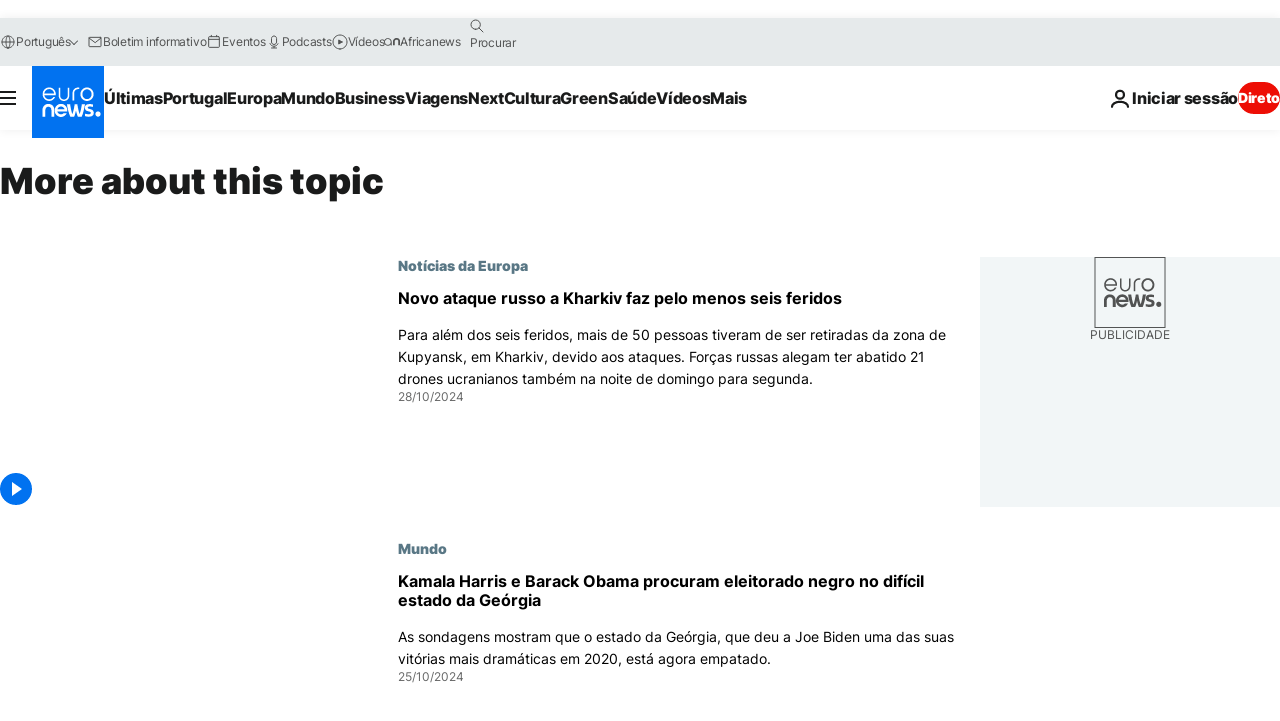

--- FILE ---
content_type: text/html; charset=UTF-8
request_url: https://pt.euronews.com/tag/donald-trump?p=93
body_size: 34114
content:

<!DOCTYPE html>
<html lang="pt">
<head>
  <meta charset="UTF-8">
            <title>Donald Trump | Euronews</title>
<meta name="description" content="Donald Trump | Acompanhe as &uacute;ltimas not&iacute;cias e an&aacute;lises sobre Donald Trump, o 45&ordm; e 47&ordm; presidente dos Estados Unidos. Mantenha-se informado sobre suas pol&iacute;ticas, batalhas legais e influ&ecirc;ncia na pol&iacute;tica americana. Receba atualiza&ccedil;&otilde;es sobre as principais decis&otilde;es de sua administra&ccedil;&atilde;o, pol&iacute;ticas econ&ocirc;micas e externas, e seu papel na forma&ccedil;&atilde;o do Partido Republicano e na elei&ccedil;&atilde;o de 2024.">
<meta name="keywords" content="Donald Trump">
<meta name="robots" content="max-snippet:-1, max-image-preview:large">
<meta name="news_keywords" content="Donald Trump">
<link rel="canonical" href="https://pt.euronews.com/tag/donald-trump?p=93">
<link rel="alternate" hreflang="en" href="https://www.euronews.com/tag/donald-trump">
<link rel="alternate" hreflang="fr" href="https://fr.euronews.com/tag/donald-trump">
<link rel="alternate" hreflang="de" href="https://de.euronews.com/tag/donald-trump">
<link rel="alternate" hreflang="it" href="https://it.euronews.com/tag/donald-trump">
<link rel="alternate" hreflang="es" href="https://es.euronews.com/tag/donald-trump">
<link rel="alternate" hreflang="pt" href="https://pt.euronews.com/tag/donald-trump">
<link rel="alternate" hreflang="ru" href="https://ru.euronews.com/tag/donald-trump">
<link rel="alternate" hreflang="ar" href="https://arabic.euronews.com/tag/donald-trump">
<link rel="alternate" hreflang="tr" href="https://tr.euronews.com/tag/donald-trump">
<link rel="alternate" hreflang="fa" href="https://parsi.euronews.com/tag/donald-trump">
<link rel="alternate" hreflang="el" href="https://gr.euronews.com/tag/donald-trump">
<link rel="alternate" hreflang="hu" href="https://hu.euronews.com/tag/donald-trump">
<link rel="alternate" hreflang="pl" href="https://pl.euronews.com/tag/donald-trump">
<link rel="alternate" hreflang="x-default" href="https://www.euronews.com">
<meta property="og:locale" content="pt-PT">
<meta property="og:url" content="http://pt.euronews.com/tag/donald-trump">
<meta property="og:site_name" content="euronews">
<meta property="og:type" content="website">
<meta property="og:title" content="Donald Trump | Euronews">
<meta property="og:description" content="Donald Trump | Acompanhe as &uacute;ltimas not&iacute;cias e an&aacute;lises sobre Donald Trump, o 45&ordm; e 47&ordm; presidente dos Estados Unidos. Mantenha-se informado sobre suas pol&iacute;ticas, batalhas legais e influ&ecirc;ncia na pol&iacute;tica americana. Receba atualiza&ccedil;&otilde;es sobre as principais decis&otilde;es de sua administra&ccedil;&atilde;o, pol&iacute;ticas econ&ocirc;micas e externas, e seu papel na forma&ccedil;&atilde;o do Partido Republicano e na elei&ccedil;&atilde;o de 2024.">
<meta property="og:image" content="https://static.euronews.com/website/images/euronews-og-image-1200x675.png">
<meta property="og:image:width" content="1200">
<meta property="og:image:height" content="675">
<meta property="og:image:type" content="image/png">
<meta property="og:image:alt" content="Donald Trump | Euronews">
<meta property="og:locale:alternate" content="en-GB">
<meta property="og:locale:alternate" content="fr-FR">
<meta property="og:locale:alternate" content="de-DE">
<meta property="og:locale:alternate" content="it-IT">
<meta property="og:locale:alternate" content="es-ES">
<meta property="og:locale:alternate" content="pt-PT">
<meta property="og:locale:alternate" content="ru-RU">
<meta property="og:locale:alternate" content="ar-AE">
<meta property="og:locale:alternate" content="tr-TR">
<meta property="og:locale:alternate" content="fa-IR">
<meta property="og:locale:alternate" content="el-GR">
<meta property="og:locale:alternate" content="hu-HU">
<meta property="og:locale:alternate" content="pl-PL">
<meta property="og:locale:alternate:url" content="https://pt.euronews.com/tag/donald-trump?p=93">

<meta name="twitter:site" content="@euronews">
<meta name="twitter:title" content="Donald Trump | Euronews">
<meta name="twitter:description" content="Donald Trump | Acompanhe as &uacute;ltimas not&iacute;cias e an&aacute;lises sobre Donald Trump, o 45&ordm; e 47&ordm; presidente dos Estados Unidos. Mantenha-se informado sobre suas pol&iacute;ticas, batalhas legais e influ&ecirc;ncia na pol&iacute;tica americana. Receba atualiza&ccedil;&otilde;es sobre as principais decis&otilde;es de sua administra&ccedil;&atilde;o, pol&iacute;ticas econ&ocirc;micas e externas, e seu papel na forma&ccedil;&atilde;o do Partido Republicano e na elei&ccedil;&atilde;o de 2024.">
<meta name="twitter:card" content="summary_large_image">
<meta name="twitter:image" content="https://static.euronews.com/website/images/euronews-og-image-1200x675.png">
<meta name="twitter:image:alt" content="Donald Trump | Euronews">

<meta property="fb:pages" content="189994811179651" />
    
            <link rel="apple-touch-icon" href="/apple-touch-icon.png">
  <link rel="apple-touch-icon" href="/apple-touch-icon-precomposed.png">
  <link rel="apple-touch-icon" sizes="57x57" href="/apple-touch-icon-57x57.png">
  <link rel="apple-touch-icon" sizes="60x60" href="/apple-touch-icon-60x60.png">
  <link rel="apple-touch-icon" sizes="72x72" href="/apple-touch-icon-72x72.png">
  <link rel="apple-touch-icon" sizes="76x76" href="/apple-touch-icon-76x76.png">
  <link rel="apple-touch-icon" sizes="114x114" href="/apple-touch-icon-114x114.png">
  <link rel="apple-touch-icon" sizes="120x120" href="/apple-touch-icon-120x120.png">
  <link rel="apple-touch-icon" sizes="120x120" href="/apple-touch-icon-120x120-precomposed.png">
  <link rel="apple-touch-icon" sizes="144x144" href="/apple-touch-icon-144x144.png">
  <link rel="apple-touch-icon" sizes="152x152" href="/apple-touch-icon-152x152.png">
  <link rel="apple-touch-icon" sizes="152x152" href="/apple-touch-icon-152x152-precomposed.png">
  <link rel="apple-touch-icon" sizes="180x180" href="/apple-touch-icon-180x180.png">
  <link rel="android-icon" sizes="192x192" href="/android-icon-192x192.png">
  <link rel="icon" sizes="16x16" href="/favicon-16x16.png">
  <link rel="icon" sizes="32x32" href="/favicon-32x32.png">
  <link rel="icon" sizes="48x48" href="/favicon.ico">
  <link rel="icon" sizes="96x96" href="/favicon-96x96.png">
  <link rel="icon" sizes="160x160" href="/favicon-160x160.png">
  <link rel="icon" sizes="192x192" href="/favicon-192x192.png">

    <link rel="manifest" href="/manifest.json">
  <meta name="theme-color" content="#ffffff">

  <link rel="home" href="/" title="homepage">


          <script type="application/ld+json">{
    "@context": "https://schema.org/",
    "@type": "WebSite",
    "name": "Euronews.com",
    "url": "https://pt.euronews.com/",
    "potentialAction": {
        "@type": "SearchAction",
        "target": "https://pt.euronews.com/search?query={search_term_string}",
        "query-input": "required name=search_term_string"
    },
    "sameAs": [
        "https://www.facebook.com/pt.euronews",
        "https://twitter.com/euronewspt",
        "https://flipboard.com/@euronewspt",
        "https://www.linkedin.com/company/euronews"
    ]
}</script>
      
    <meta name="application-name" content="euronews.com">

            <meta name="viewport" content="width=device-width, minimum-scale=1, initial-scale=1">

  
                <meta name="dfp-data" content="{&quot;rootId&quot;:&quot;6458&quot;,&quot;adUnit&quot;:&quot;&quot;,&quot;keyValues&quot;:[],&quot;level1&quot;:&quot;euronews_new&quot;,&quot;lazyLoadingOffset&quot;:300,&quot;hasSwipe&quot;:false,&quot;disabledAdSlots&quot;:[]}">

            <meta name="adobe-analytics-data" content="{&quot;site&quot;:{&quot;platform&quot;:&quot;&quot;,&quot;language&quot;:&quot;pt&quot;,&quot;primarylanguage&quot;:&quot;&quot;,&quot;secondarylanguage&quot;:&quot;&quot;,&quot;environment&quot;:&quot;prod&quot;,&quot;brand&quot;:&quot;euronews&quot;,&quot;servicetype&quot;:&quot;web&quot;,&quot;version&quot;:&quot;15.7.0&quot;},&quot;page&quot;:{&quot;pagename&quot;:&quot;euronews.multi.tags.multi.donald-trump&quot;,&quot;pagehasad&quot;:&quot;&quot;,&quot;pagenumads&quot;:&quot;&quot;,&quot;sitesection&quot;:&quot;&quot;,&quot;sitesubsection1&quot;:&quot;&quot;,&quot;sitesubsection2&quot;:&quot;&quot;,&quot;pagetype&quot;:&quot;page&quot;,&quot;pageurl&quot;:&quot;pt.euronews.com\/tag\/donald-trump?p=93&quot;,&quot;pagedownloadtime&quot;:&quot;&quot;,&quot;vertical&quot;:&quot;multi&quot;,&quot;theme&quot;:&quot;tags&quot;,&quot;program&quot;:&quot;multi&quot;,&quot;contenttype&quot;:&quot;txt&quot;,&quot;menustatus&quot;:&quot;&quot;,&quot;pagereload&quot;:&quot;&quot;,&quot;pagedisplaybreakpoint&quot;:&quot;&quot;,&quot;displaybreakingnewsbar&quot;:&quot;none&quot;,&quot;swipe&quot;:&quot;none&quot;,&quot;urlpath&quot;:&quot;pt.euronews.com\/tag\/donald-trump&quot;},&quot;search&quot;:{&quot;keyword&quot;:&quot;&quot;,&quot;searchresult&quot;:&quot;&quot;},&quot;uv&quot;:{&quot;uvid&quot;:&quot;&quot;,&quot;logged&quot;:&quot;&quot;,&quot;isbot&quot;:&quot;&quot;},&quot;article&quot;:{&quot;eventid&quot;:&quot;none&quot;,&quot;storyid&quot;:&quot;none&quot;,&quot;updatedate&quot;:&quot;none&quot;,&quot;title&quot;:&quot;none&quot;,&quot;format&quot;:&quot;none&quot;,&quot;nbdayssincepublication&quot;:&quot;none&quot;,&quot;articlepromotedtobcs&quot;:&quot;&quot;,&quot;articlepromotedtohp&quot;:&quot;&quot;,&quot;technicaltags&quot;:&quot;none&quot;,&quot;contenttaxonomy&quot;:&quot;none&quot;,&quot;gallerynumber&quot;:&quot;none&quot;},&quot;login&quot;:{&quot;subscriptiontype&quot;:&quot;other&quot;,&quot;dailynl&quot;:&quot;none&quot;},&quot;video&quot;:{&quot;videoid&quot;:&quot;none&quot;,&quot;youtubevideoid&quot;:&quot;none&quot;,&quot;dailymotionvideoid&quot;:&quot;none&quot;,&quot;housenumbervidid&quot;:&quot;none&quot;,&quot;name&quot;:&quot;none&quot;,&quot;publicationdate&quot;:&quot;none&quot;,&quot;type&quot;:&quot;none&quot;,&quot;duration&quot;:&quot;none&quot;,&quot;isinplaylist&quot;:&quot;none&quot;,&quot;playlistname&quot;:&quot;none&quot;,&quot;haspreview&quot;:&quot;none&quot;,&quot;viewmode&quot;:&quot;none&quot;,&quot;playername&quot;:&quot;none&quot;,&quot;playlistnumitems&quot;:&quot;none&quot;,&quot;playlistposition&quot;:&quot;none&quot;,&quot;soundstatus&quot;:&quot;none&quot;},&quot;component&quot;:{&quot;name&quot;:&quot;&quot;,&quot;type&quot;:&quot;&quot;,&quot;action&quot;:&quot;&quot;,&quot;pagename&quot;:&quot;&quot;,&quot;actiondetail&quot;:&quot;&quot;},&quot;newsletter&quot;:{&quot;name&quot;:&quot;&quot;,&quot;location&quot;:&quot;&quot;},&quot;cm&quot;:{&quot;ssf&quot;:&quot;1&quot;},&quot;thirdPartiesDisabled&quot;:[],&quot;sendDate&quot;:null}">
  
    <meta name="app-contexts" content="[&quot;main&quot;]" >

          <link rel="preload" as="style" href="/build/e09c9fcfcc074bccb6b0-reduce-cls.css">
    <link rel="preload" as="style" href="/build/60f2680ec86092ed27b8-common.css">
    <link rel="preload" as="style" href="/build/2704ee1d94cf0ae161ea-trumps.css">
    <link rel="preload" as="style" href="/build/1e29222cf9b97f50ec61-header.css">
              <link rel="preload" as="script" href="https://securepubads.g.doubleclick.net/tag/js/gpt.js" />
      

  <link rel="preload" as="style" href="/build/e2475b434d85263363d3-blocks.css">

            <style>
    #accessibility-bar,#c-burger-button-checkbox,#c-language-switcher-list-open,.c-breaking-news,.c-language-switcher__list,.c-search-form__loader, .o-site-hr__second-level__dropdown,.o-site-hr__second-level__dropdown-mask,.o-site-hr__sidebar,.o-site-hr__sidebar-mask{display:none}
    .c-bar-now .c-tags-list,.c-bar-now__container,.c-navigation-bar,.c-navigation-bar__wrappable-list,.c-search-form.c-search-engine,.o-site-hr__first-level__container,.o-site-hr__second-level__container,.o-site-hr__second-level__links,.o-site-hr__second-level__burger-logo,.c-burger-button{display:flex}

    @supports (content-visibility: hidden) {
      .o-site-hr__second-level__dropdown,.o-site-hr__sidebar {
        display: flex;
        content-visibility: hidden;
      }
    }
  </style>

    <link rel="stylesheet" href="/build/e09c9fcfcc074bccb6b0-reduce-cls.css">
    <link rel="stylesheet" href="/build/60f2680ec86092ed27b8-common.css">
    <link rel="stylesheet" href="/build/2704ee1d94cf0ae161ea-trumps.css">
    <link rel="stylesheet" href="/build/1e29222cf9b97f50ec61-header.css">
    <link rel="stylesheet" href="/build/509b54a72fb69fe05136-didomi.css">

  
    
    <link rel="stylesheet" href="/build/e2475b434d85263363d3-blocks.css">

        <style>@font-face{font-family: "Arial size-adjust";font-style: normal;font-weight: 400;font-display: swap;src: local("Arial");size-adjust: 102.5%;}body{font-family: 'Arial size-adjust', Arial, sans-serif;}</style>

    
          <link rel="stylesheet" href="/build/0a99ec3795784c5a8509-fonts.css" media="print" onload="this.media=&#039;all&#039;">
          
      
  
              <link rel="preconnect" href="https://static.euronews.com">
      <link rel="preconnect" href="https://api.privacy-center.org">
      <link rel="preconnect" href="https://sdk.privacy-center.org">
      <link rel="preconnect" href="https://www.googletagservices.com">
      <link rel="preconnect" href="https://pagead2.googlesyndication.com">
              <link rel="dns-prefetch" href="//scripts.opti-digital.com">
                  <link rel="dns-prefetch" href="https://connect.facebook.net">
                  <link rel="dns-prefetch" href="https://ping.chartbeat.net">
        <link rel="dns-prefetch" href="https://static.chartbeat.com">
        
    <script>
  window.euronewsEnvs = JSON.parse('{"PUBLIC_GIGYA_API_KEY":"4_G3z5aGNUymdcrkV9z9qOAg","PUBLIC_INSIDER_PARTNER_NAME":"euronewsfr","PUBLIC_INSIDER_PARTNER_ID":"10008155","PUBLIC_APP_ENV":"prod","PUBLIC_URLS_BASE":"euronews.com"}');
</script>


  <script> performance.mark('enw-first-script'); </script>
                <script id="euronews-initial-server-data">
                              window.getInitialServerData = () => ({"context":{"website":"euronews","pageType":"articlelisttag","servicetype":"web","features":["euronewsUUIDManager","userNavigationActivity","didomi","googleGpt","advertisingOptiDigital","wallpaper","DVTargetingSignalsManager","bombora","insider","scrollRestore","adobe"],"featureFlipping":{"fast":{"adobe":{"languages":{"en":true,"fr":true,"de":true,"it":true,"es":true,"pt":true,"tr":true,"pl":true,"ru":true,"ar":true,"fa":true,"el":true,"hu":true},"thirdpart":true,"description":"Analytics tracking"},"adobeAudienceManager":{"languages":{"en":true,"fr":true,"de":true,"it":true,"es":true,"pt":true,"tr":true,"pl":true,"ru":true,"ar":true,"fa":true,"el":true,"hu":true},"thirdpart":true,"description":"_"},"adsAutorefresh":{"languages":{"en":false,"ar":false,"de":false,"el":false,"es":false,"fa":false,"fr":false,"hu":false,"it":false,"pt":false,"ru":false,"tr":false,"pl":false},"thirdpart":false,"description":"Permet un autorefresh auto des pubs toutes les X secondes"},"adsLazyloading":{"languages":{"en":true,"fr":true,"de":true,"it":true,"es":true,"pt":true,"tr":true,"pl":true,"ru":true,"ar":true,"fa":true,"el":true,"hu":true},"thirdpart":false,"description":"Permet d\u2019afficher les pubs au fur \u00e0 mesure du scroll d\u2019un utilisateur sur nos pages, ce qui permet d\u2019acc\u00e9l\u00e9rer le chargement du haut de page"},"advertising":{"languages":{"en":false,"fr":false,"de":false,"it":false,"es":false,"pt":false,"tr":false,"pl":false,"ru":false,"ar":false,"fa":false,"el":false,"hu":false},"thirdpart":false,"description":"to enable new advertising core (while double run, we use old advertising when this key is off)"},"advertisingOptiDigital":{"languages":{"en":true,"fr":true,"de":true,"it":true,"es":true,"pt":true,"tr":true,"pl":true,"ru":true,"ar":true,"fa":true,"el":true,"hu":true},"thirdpart":true,"description":"New Advertising management with OptiDigital"},"advertisingSingleRequestMode":{"languages":{"en":false,"ar":false,"de":false,"el":false,"es":false,"fa":false,"fr":false,"hu":false,"it":false,"pt":false,"ru":false,"tr":false,"pl":false},"thirdpart":false,"description":"WARNING: WHEN TURNED ON IT MAKES AD REQUEST COUNT EXPLODE AND LEADS TO TERRIBLE IMPRESSION\/REQUEST RATIO\nenable singleRequest mode for new advertising implementation (will do multirequest if disabled)"},"analytics":{"languages":{"en":true,"fr":true,"de":true,"it":true,"es":true,"pt":true,"tr":true,"pl":true,"ru":true,"ar":true,"fa":true,"el":true,"hu":true},"thirdpart":false,"description":"_"},"autorefresh":{"languages":{"en":true,"fr":true,"de":true,"it":true,"es":true,"pt":true,"tr":true,"pl":true,"ru":true,"ar":true,"fa":true,"el":true,"hu":true},"thirdpart":false,"description":"_"},"bcovery":{"languages":{"en":false,"ar":false,"de":false,"el":false,"es":false,"fa":false,"fr":false,"hu":false,"it":false,"pt":false,"ru":false,"tr":false,"pl":false},"thirdpart":true,"description":"_"},"bombora":{"languages":{"en":true,"fr":true,"de":true,"it":true,"es":true,"pt":true,"tr":true,"pl":true,"ru":true,"ar":true,"fa":false,"el":true,"hu":true},"thirdpart":true,"description":"_"},"bomboraStandardTag":{"languages":{"en":true,"fr":true,"de":true,"it":true,"es":true,"pt":true,"tr":true,"pl":true,"ru":true,"ar":true,"fa":false,"el":true,"hu":true},"thirdpart":true,"description":"_"},"breakingNewsBanner":{"languages":{"en":true,"fr":true,"de":true,"it":true,"es":true,"pt":true,"tr":true,"pl":true,"ru":true,"ar":true,"fa":true,"el":true,"hu":true},"thirdpart":false,"description":"_"},"caption":{"languages":{"en":true,"fr":true,"de":true,"it":true,"es":true,"pt":true,"tr":true,"pl":true,"ru":true,"ar":true,"fa":true,"el":true,"hu":true},"thirdpart":false,"description":"_"},"chartbeat":{"languages":{"en":true,"fr":true,"de":true,"it":true,"es":true,"pt":true,"tr":true,"pl":true,"ru":true,"ar":true,"fa":true,"el":true,"hu":true},"thirdpart":true,"description":"chartbeat.js is the Javascript code for the standard web tracking"},"chartbeat_mab":{"languages":{"en":true,"fr":true,"de":true,"it":true,"es":true,"pt":true,"tr":true,"pl":true,"ru":true,"ar":true,"fa":true,"el":true,"hu":true},"thirdpart":true,"description":"chartbeat_mab.js is the library for Chartbeat's headline testing functionality"},"connatix":{"languages":{"en":true,"fr":true,"de":true,"it":true,"es":true,"pt":true,"tr":true,"pl":true,"ru":true,"ar":true,"fa":true,"el":true,"hu":true},"thirdpart":true,"description":"_"},"connatixSticky":{"languages":{"en":false,"fr":false,"de":false,"it":false,"es":false,"pt":false,"tr":false,"pl":false,"ru":false,"ar":false,"fa":false,"el":false,"hu":false},"thirdpart":false,"description":"_"},"consentTemplates":{"languages":{"en":false,"fr":false,"de":false,"it":false,"es":false,"pt":false,"tr":false,"pl":false,"ru":false,"ar":false,"fa":false,"el":false,"hu":false},"thirdpart":false,"description":"consent notices (Didomi, ...)"},"dailymotion":{"languages":{"en":true,"fr":true,"de":true,"it":true,"es":true,"pt":true,"tr":true,"pl":true,"ru":false,"ar":true,"fa":false,"el":true,"hu":true},"thirdpart":false,"description":"_"},"datalayerManager":{"languages":{"en":false,"ar":false,"de":false,"el":false,"es":false,"fa":false,"fr":false,"hu":false,"it":false,"pt":false,"ru":false,"tr":false,"pl":false},"thirdpart":false,"description":"_"},"didomi":{"languages":{"en":true,"fr":true,"de":true,"it":true,"es":true,"pt":true,"tr":true,"pl":true,"ru":true,"ar":true,"fa":true,"el":true,"hu":true},"thirdpart":true,"description":null},"doubleVerify":{"languages":{"en":true,"fr":true,"de":true,"it":true,"es":true,"pt":true,"tr":true,"pl":true,"ru":true,"ar":true,"fa":true,"el":true,"hu":true},"thirdpart":true,"description":"_"},"durationMedia":{"languages":{"en":true,"fr":true,"de":true,"it":true,"es":true,"pt":true,"tr":true,"pl":true,"ru":true,"ar":true,"fa":true,"el":true,"hu":true},"thirdpart":true,"description":"_"},"DVTargetingSignalsManager":{"languages":{"en":true,"fr":true,"de":true,"it":true,"es":true,"pt":true,"tr":true,"pl":true,"ru":true,"ar":true,"fa":true,"el":true,"hu":true},"thirdpart":false,"description":"This feature aims to manage DV Targeting Signals.\r\nFor example: retrieving Targeting Signals, updating the advertising Datalayer, and storing DV Contextual Signals to the database."},"euronewsUUIDManager":{"languages":{"en":true,"fr":true,"de":true,"it":true,"es":true,"pt":true,"tr":true,"pl":true,"ru":true,"ar":true,"fa":true,"el":true,"hu":true},"thirdpart":false,"description":"This feature ensures each client has a persistent UUID by retrieving it from IndexedDB or cookies, or generating and storing one if it doesn\u2019t exist. The UUID is used by other features and services for consistent client identification."},"facebook":{"languages":{"en":true,"fr":true,"de":true,"it":true,"es":true,"pt":true,"tr":true,"pl":true,"ru":true,"ar":true,"fa":true,"el":true,"hu":true},"thirdpart":true,"description":null},"football":{"languages":{"en":true,"fr":true,"de":true,"it":true,"es":true,"pt":true,"tr":true,"pl":false,"ru":true,"ar":true,"fa":true,"el":true,"hu":true},"thirdpart":false,"description":"This FF is made to manage FootballLeagueDataHandler service"},"footballLeagueResults":{"languages":{"en":true,"ar":true,"de":true,"el":true,"es":true,"fa":true,"fr":true,"hu":true,"it":true,"pt":true,"ru":true,"tr":true,"pl":false},"thirdpart":false,"description":"This is for the service that manage the display\/management of the widget of football league results that we can find on the home page and other footblall pages"},"gallery":{"languages":{"en":true,"fr":true,"de":true,"it":true,"es":true,"pt":true,"tr":true,"pl":true,"ru":true,"ar":true,"fa":true,"el":true,"hu":true},"thirdpart":false,"description":"Widget Gallery"},"geoBlocking":{"languages":{"en":true,"ar":true,"de":true,"el":true,"es":true,"fa":true,"fr":true,"hu":true,"it":true,"pt":true,"ru":true,"tr":true,"pl":true},"thirdpart":false,"description":"_"},"geoedge":{"languages":{"en":true,"fr":true,"de":true,"it":true,"es":true,"pt":true,"tr":true,"pl":true,"ru":true,"ar":true,"fa":true,"el":true,"hu":true},"thirdpart":true,"description":"_"},"gigya":{"languages":{"en":true,"fr":true,"de":true,"it":true,"es":true,"pt":true,"tr":true,"pl":true,"ru":true,"ar":true,"fa":true,"el":true,"hu":true},"thirdpart":false,"description":"Login Euronews via SAP\/GIGYA"},"global_footer":{"languages":{"en":true,"fr":true,"de":true,"it":true,"es":true,"pt":true,"tr":true,"pl":true,"ru":true,"ar":true,"fa":true,"el":true,"hu":true},"thirdpart":true,"description":null},"googleGpt":{"languages":{"en":true,"fr":true,"de":true,"it":true,"es":true,"pt":true,"tr":true,"pl":true,"ru":true,"ar":true,"fa":true,"el":true,"hu":true},"thirdpart":true,"description":"GPT is mandatory for all the advertisement stack"},"google_analytics":{"languages":{"en":false,"ar":false,"de":false,"el":false,"es":false,"fa":false,"fr":false,"hu":false,"it":false,"pt":false,"ru":false,"tr":false,"pl":false},"thirdpart":true,"description":"_"},"google_gtm":{"languages":{"en":true,"fr":true,"de":true,"it":true,"es":true,"pt":true,"tr":true,"pl":true,"ru":true,"ar":true,"fa":true,"el":true,"hu":true},"thirdpart":true,"description":null},"grafanaFaro":{"languages":{"en":false,"fr":false,"de":false,"it":false,"es":false,"pt":false,"tr":false,"pl":false,"ru":false,"ar":false,"fa":false,"el":false,"hu":false},"thirdpart":false,"description":"_"},"gtag":{"languages":{"en":true,"fr":true,"de":true,"it":true,"es":true,"pt":true,"tr":true,"pl":true,"ru":true,"ar":true,"fa":true,"el":true,"hu":true},"thirdpart":true,"description":"_"},"header_redesign":{"languages":{"en":true,"fr":true,"de":true,"it":true,"es":true,"pt":true,"tr":true,"pl":true,"ru":true,"ar":true,"fa":true,"el":true,"hu":true},"thirdpart":false,"description":"FF qui active l'affichage du Header Redesign"},"home_new_design":{"languages":{"en":false,"fr":false,"de":false,"it":false,"es":false,"pt":false,"tr":false,"pl":false,"ru":false,"ar":false,"fa":false,"el":false,"hu":false},"thirdpart":false,"description":"Home New Design 2025"},"https":{"languages":{"en":true,"fr":true,"de":true,"it":true,"es":true,"pt":true,"tr":true,"pl":true,"ru":true,"ar":true,"fa":true,"el":true,"hu":true},"thirdpart":false,"description":null},"iaDisclaimerReporting":{"languages":{"en":true,"fr":true,"de":true,"it":true,"es":true,"pt":true,"tr":true,"pl":true,"ru":true,"ar":true,"fa":true,"el":true,"hu":true},"thirdpart":false,"description":"Display the IA Disclaimer"},"insider":{"languages":{"en":true,"fr":true,"de":true,"it":true,"es":true,"pt":true,"tr":true,"pl":true,"ru":true,"ar":true,"fa":true,"el":true,"hu":true},"thirdpart":true,"description":"_"},"jobbio":{"languages":{"en":false,"fr":false,"de":false,"it":false,"es":false,"pt":false,"tr":false,"pl":false,"ru":false,"ar":false,"fa":false,"el":false,"hu":false},"thirdpart":true,"description":"_"},"justIn":{"languages":{"en":true,"fr":true,"de":true,"it":true,"es":true,"pt":true,"tr":true,"pl":true,"ru":true,"ar":true,"fa":true,"el":true,"hu":true},"thirdpart":false,"description":"_"},"justInTimeline":{"languages":{"en":true,"fr":true,"de":true,"it":true,"es":true,"pt":true,"tr":true,"pl":true,"ru":true,"ar":true,"fa":true,"el":true,"hu":true},"thirdpart":false,"description":"Justin template new design 2025"},"lazyblock":{"languages":{"en":false,"ar":false,"de":false,"el":false,"es":false,"fa":false,"fr":false,"hu":true,"it":false,"pt":false,"ru":false,"tr":true,"pl":false},"thirdpart":false},"lazyload":{"languages":{"en":true,"fr":true,"de":true,"it":true,"es":true,"pt":true,"tr":true,"pl":true,"ru":true,"ar":true,"fa":true,"el":true,"hu":true},"thirdpart":false,"description":"_"},"leaderboardUnderHeader":{"languages":{"en":true,"ar":true,"de":false,"el":false,"es":false,"fa":true,"fr":false,"hu":false,"it":false,"pt":false,"ru":false,"tr":false,"pl":false},"thirdpart":false,"description":"main leaderboard under header instead of above on article page"},"linkObfuscator":{"languages":{"en":true,"fr":true,"de":true,"it":true,"es":true,"pt":true,"tr":true,"pl":true,"ru":true,"ar":true,"fa":true,"el":true,"hu":true},"thirdpart":false,"description":"This feature aims to obfuscate all links for which the obfuscation is implemented in the Twig template."},"liveramp":{"languages":{"en":true,"fr":true,"de":true,"it":true,"es":true,"pt":true,"tr":true,"pl":true,"ru":true,"ar":true,"fa":true,"el":true,"hu":true},"thirdpart":true,"description":"https:\/\/liveramp.com\/"},"login":{"languages":{"en":true,"fr":true,"de":true,"it":true,"es":true,"pt":true,"tr":true,"pl":true,"ru":true,"ar":true,"fa":true,"el":true,"hu":true},"thirdpart":false,"description":"Allow login for Gigya"},"loginWall":{"languages":{"en":false,"fr":true,"de":false,"it":false,"es":true,"pt":false,"tr":false,"pl":false,"ru":false,"ar":false,"fa":false,"el":false,"hu":false},"thirdpart":false,"description":"_"},"longerCacheStrategy":{"languages":{"en":true,"fr":true,"de":true,"it":true,"es":true,"pt":true,"tr":true,"pl":true,"ru":true,"ar":true,"fa":true,"el":true,"hu":true},"thirdpart":false,"description":"Enable longer cache on various pages (see EW-5784)"},"nativo":{"languages":{"en":true,"fr":true,"de":true,"it":true,"es":true,"pt":true,"tr":true,"pl":true,"ru":true,"ar":true,"fa":true,"el":true,"hu":true},"thirdpart":false,"description":"_"},"new_liveblogging":{"languages":{"en":true,"fr":true,"de":true,"it":true,"es":true,"pt":true,"tr":true,"pl":true,"ru":true,"ar":true,"fa":true,"el":true,"hu":true},"thirdpart":false,"description":"Activate new Arena liveblogging feature (with TypeScript service)"},"nonli":{"languages":{"en":true,"fr":true,"de":true,"it":true,"es":true,"pt":true,"tr":true,"pl":true,"ru":true,"ar":true,"fa":true,"el":true,"hu":true},"thirdpart":true,"description":"This TP replace echobox to publish automatically our articles on social networks"},"outbrain":{"languages":{"en":true,"fr":true,"de":true,"it":true,"es":true,"pt":true,"tr":true,"pl":true,"ru":true,"ar":true,"fa":true,"el":true,"hu":true},"thirdpart":true,"description":"_"},"outbrain_lazyloading":{"languages":{"en":true,"fr":true,"de":true,"it":true,"es":true,"pt":true,"tr":true,"pl":true,"ru":true,"ar":true,"fa":true,"el":true,"hu":true},"thirdpart":true,"description":"_"},"ownpage":{"languages":{"en":true,"ar":true,"de":true,"el":true,"es":true,"fa":true,"fr":true,"hu":true,"it":true,"pt":true,"ru":true,"tr":true,"pl":false},"thirdpart":true,"description":"newsletter"},"pfp-ima":{"languages":{"en":false,"ar":false,"de":false,"el":false,"es":false,"fa":false,"fr":false,"hu":false,"it":false,"pt":false,"ru":false,"tr":false,"pl":false},"thirdpart":false,"description":"_"},"pfpLive":{"languages":{"en":true,"fr":true,"de":true,"it":true,"es":true,"pt":true,"tr":true,"pl":true,"ru":false,"ar":true,"fa":false,"el":true,"hu":true},"thirdpart":false,"description":"_"},"pfpVOD":{"languages":{"en":true,"fr":true,"de":true,"it":true,"es":true,"pt":true,"tr":true,"pl":true,"ru":false,"ar":true,"fa":false,"el":true,"hu":true},"thirdpart":false,"description":"_"},"player_lazyload_click":{"languages":{"en":true,"fr":true,"de":true,"it":true,"es":true,"pt":true,"tr":true,"pl":true,"ru":true,"ar":true,"fa":true,"el":true,"hu":true},"thirdpart":false,"description":null},"scribblelive":{"languages":{"en":true,"ar":true,"de":true,"el":true,"es":true,"fa":true,"fr":true,"hu":true,"it":true,"pt":true,"ru":true,"tr":true,"pl":false},"thirdpart":true},"scrollRestore":{"languages":{"en":true,"fr":true,"de":true,"it":true,"es":true,"pt":true,"tr":true,"pl":true,"ru":true,"ar":true,"fa":true,"el":true,"hu":true},"thirdpart":false,"description":"This feature sets the browser's scrollRestoration property to 'manual', ensuring the scroll position resets to the top of the page upon refresh"},"search":{"languages":{"en":true,"fr":true,"de":true,"it":true,"es":true,"pt":true,"tr":true,"pl":true,"ru":true,"ar":true,"fa":true,"el":true,"hu":true},"thirdpart":false,"description":"_"},"sentry":{"languages":{"en":true,"fr":true,"de":true,"it":true,"es":true,"pt":true,"tr":true,"pl":true,"ru":true,"ar":true,"fa":true,"el":true,"hu":true},"thirdpart":true,"description":"APM - Technical TP"},"socialManager":{"languages":{"en":true,"fr":true,"de":true,"it":true,"es":true,"pt":true,"tr":true,"pl":true,"ru":true,"ar":true,"fa":true,"el":true,"hu":true},"thirdpart":false,"description":"Social manager TS service for social network popup management"},"StickyFloor":{"languages":{"en":true,"fr":true,"de":true,"it":true,"es":true,"pt":true,"tr":true,"pl":true,"ru":true,"ar":true,"fa":true,"el":true,"hu":true},"thirdpart":false,"description":null},"streamAMP":{"languages":{"en":false,"ar":false,"de":false,"el":false,"es":false,"fa":false,"fr":false,"hu":false,"it":false,"pt":false,"ru":false,"tr":false,"pl":false},"thirdpart":true},"style_css_site_header":{"languages":{"en":false,"ar":false,"de":false,"el":false,"es":false,"fa":false,"fr":false,"hu":false,"it":false,"pt":false,"ru":false,"tr":false,"pl":false},"thirdpart":false,"description":"Ex\u00e9cuter le CSS du Site Header dans directement dans <style> dans <head>, et en premier, ind\u00e9pendamment des autres fichiers CSS."},"survey_popup":{"languages":{"en":false,"fr":false,"de":false,"it":false,"es":false,"pt":false,"tr":false,"pl":false,"ru":false,"ar":false,"fa":false,"el":false,"hu":false},"thirdpart":false,"description":null},"swiper":{"languages":{"en":true,"fr":true,"de":true,"it":true,"es":true,"pt":true,"tr":true,"pl":true,"ru":true,"ar":true,"fa":true,"el":true,"hu":true},"thirdpart":false,"description":"_"},"swipe_article":{"languages":{"en":true,"fr":true,"de":true,"it":true,"es":true,"pt":true,"tr":true,"pl":true,"ru":true,"ar":true,"fa":true,"el":true,"hu":true},"thirdpart":false,"description":"_"},"teads":{"languages":{"en":true,"fr":true,"de":true,"it":true,"es":true,"pt":true,"tr":true,"pl":true,"ru":true,"ar":true,"fa":true,"el":true,"hu":true},"thirdpart":true,"description":"Renomm\u00e9e depuis \"teadsCookielessTag\" pour le nouveau script advertising."},"teadsCookielessTag":{"languages":{"en":true,"fr":true,"de":true,"it":true,"es":true,"pt":true,"tr":true,"pl":true,"ru":true,"ar":true,"fa":true,"el":true,"hu":true},"thirdpart":true,"description":"Ancienne cl\u00e9, utilis\u00e9e avec l'ancien script advertising, remplac\u00e9e par \"teads\"."},"telemetry-php":{"languages":{"en":false,"fr":false,"de":false,"it":false,"es":false,"pt":false,"tr":false,"pl":false,"ru":false,"ar":false,"fa":false,"el":false,"hu":false},"thirdpart":false,"description":"D\u00e9sactive l'Open Telemetry -> Grafana\r\nSur le site cot\u00e9 FRONT\/PHP"},"telemetry-ts":{"languages":{"en":false,"fr":false,"de":false,"it":false,"es":false,"pt":false,"tr":false,"pl":false,"ru":false,"ar":false,"fa":false,"el":false,"hu":false},"thirdpart":false,"description":"Grafana openTelemetry for Front TS"},"textToSpeech":{"languages":{"en":true,"fr":true,"de":true,"it":true,"es":true,"pt":true,"tr":true,"pl":true,"ru":true,"ar":true,"fa":true,"el":true,"hu":true},"thirdpart":true,"description":"Solution de synthese vocale convertissant le texte en audio."},"tmpTestNewImageServer":{"languages":{"en":true,"fr":true,"de":true,"it":true,"es":true,"pt":true,"tr":true,"pl":true,"ru":true,"ar":true,"fa":true,"el":true,"hu":true},"thirdpart":false,"description":"this must be temporary! rewrite static.euronews.com article image to images.euronews.com"},"twitter":{"languages":{"en":true,"fr":true,"de":true,"it":true,"es":true,"pt":true,"tr":true,"pl":true,"ru":true,"ar":true,"fa":true,"el":true,"hu":true},"thirdpart":true,"description":"_"},"userNavigationActivity":{"languages":{"en":true,"fr":true,"de":true,"it":true,"es":true,"pt":true,"tr":true,"pl":true,"ru":true,"ar":true,"fa":true,"el":true,"hu":true},"thirdpart":false,"description":"Service that stores user last visited page and last language"},"video":{"languages":{"en":true,"fr":true,"de":true,"it":true,"es":true,"pt":true,"tr":true,"pl":true,"ru":true,"ar":true,"fa":true,"el":true,"hu":true},"thirdpart":false,"description":"Video Player for article pages"},"vuukle":{"languages":{"en":true,"fr":true,"de":true,"it":true,"es":true,"pt":true,"tr":true,"pl":false,"ru":true,"ar":true,"fa":true,"el":true,"hu":true},"thirdpart":true,"description":"_"},"wallpaper":{"languages":{"en":true,"fr":true,"de":true,"it":true,"es":true,"pt":true,"tr":true,"pl":true,"ru":true,"ar":true,"fa":true,"el":true,"hu":true},"thirdpart":false,"description":"_"},"weatherCarousel":{"languages":{"en":true,"fr":true,"de":true,"it":true,"es":true,"pt":true,"tr":true,"pl":true,"ru":true,"ar":true,"fa":true,"el":true,"hu":true},"thirdpart":false,"description":"Service for the carousel on the weather town page"},"weatherSearch":{"languages":{"en":true,"fr":true,"de":true,"it":true,"es":true,"pt":true,"tr":true,"pl":true,"ru":true,"ar":true,"fa":true,"el":true,"hu":true},"thirdpart":false,"description":"_"},"widgets":{"languages":{"en":true,"fr":true,"de":true,"it":true,"es":true,"pt":true,"tr":true,"pl":true,"ru":true,"ar":true,"fa":true,"el":true,"hu":true},"thirdpart":false,"description":"This is for Typescript widget service"},"yieldbird":{"languages":{"en":true,"fr":true,"de":true,"it":true,"es":true,"pt":true,"tr":true,"pl":true,"ru":true,"ar":true,"fa":true,"el":true,"hu":true},"thirdpart":true,"description":"_"},"automatad":{"languages":{"en":true,"ar":true,"de":true,"el":true,"es":true,"fa":true,"fr":true,"hu":true,"it":true,"pt":true,"ru":true,"tr":true,"pl":true},"thirdpart":true,"description":"_"},"DurationMedia":{"languages":{"en":true,"fr":true,"de":true,"it":true,"es":true,"pt":true,"tr":true,"pl":true,"ru":true,"ar":true,"fa":true,"el":true,"hu":true},"thirdpart":true,"description":"_"},"linkedinNext":{"languages":{"en":true,"ar":false,"de":false,"el":false,"es":false,"fa":false,"fr":false,"hu":false,"it":false,"pt":false,"ru":false,"tr":false,"pl":false},"thirdpart":true},"mailmunch":{"languages":{"en":true,"ar":true,"de":true,"el":true,"es":true,"fa":true,"fr":true,"hu":true,"it":true,"pt":true,"ru":true,"tr":true,"pl":false},"thirdpart":true},"popup_message_all_website":{"languages":{"en":false,"ar":false,"de":false,"el":false,"es":false,"fa":false,"fr":false,"hu":false,"it":false,"pt":false,"ru":false,"tr":false,"pl":false},"thirdpart":false},"popup_message_live":{"languages":{"en":false,"ar":false,"de":false,"el":false,"es":false,"fa":false,"fr":false,"hu":false,"it":false,"pt":false,"ru":false,"tr":false,"pl":false},"thirdpart":false},"video_autoplay":{"languages":{"en":true,"fr":true,"de":true,"it":true,"es":true,"pt":true,"tr":true,"pl":true,"ru":true,"ar":true,"fa":true,"el":true,"hu":true},"thirdpart":false,"description":null}},"slow":{"adobe":{"languages":{"en":true,"fr":true,"de":true,"it":true,"es":true,"pt":true,"tr":true,"pl":true,"ru":true,"ar":true,"fa":true,"el":true,"hu":true},"thirdpart":true,"description":"Analytics tracking"},"adobeAudienceManager":{"languages":{"en":true,"fr":true,"de":true,"it":true,"es":true,"pt":true,"tr":true,"pl":true,"ru":true,"ar":true,"fa":true,"el":true,"hu":true},"thirdpart":true,"description":"_"},"adsAutorefresh":{"languages":{"en":false,"ar":false,"de":false,"el":false,"es":false,"fa":false,"fr":false,"hu":false,"it":false,"pt":false,"ru":false,"tr":false,"pl":false},"thirdpart":false,"description":"Permet un autorefresh auto des pubs toutes les X secondes"},"adsLazyloading":{"languages":{"en":true,"fr":true,"de":true,"it":true,"es":true,"pt":true,"tr":true,"pl":true,"ru":true,"ar":true,"fa":true,"el":true,"hu":true},"thirdpart":false,"description":"Permet d\u2019afficher les pubs au fur \u00e0 mesure du scroll d\u2019un utilisateur sur nos pages, ce qui permet d\u2019acc\u00e9l\u00e9rer le chargement du haut de page"},"advertising":{"languages":{"en":false,"fr":false,"de":false,"it":false,"es":false,"pt":false,"tr":false,"pl":false,"ru":false,"ar":false,"fa":false,"el":false,"hu":false},"thirdpart":false,"description":"to enable new advertising core (while double run, we use old advertising when this key is off)"},"advertisingOptiDigital":{"languages":{"en":true,"fr":true,"de":true,"it":true,"es":true,"pt":true,"tr":true,"pl":true,"ru":true,"ar":true,"fa":true,"el":true,"hu":true},"thirdpart":true,"description":"New Advertising management with OptiDigital"},"advertisingSingleRequestMode":{"languages":{"en":false,"ar":false,"de":false,"el":false,"es":false,"fa":false,"fr":false,"hu":false,"it":false,"pt":false,"ru":false,"tr":false,"pl":false},"thirdpart":false,"description":"WARNING: WHEN TURNED ON IT MAKES AD REQUEST COUNT EXPLODE AND LEADS TO TERRIBLE IMPRESSION\/REQUEST RATIO\nenable singleRequest mode for new advertising implementation (will do multirequest if disabled)"},"analytics":{"languages":{"en":true,"fr":true,"de":true,"it":true,"es":true,"pt":true,"tr":true,"pl":true,"ru":true,"ar":true,"fa":true,"el":true,"hu":true},"thirdpart":false,"description":"_"},"autorefresh":{"languages":{"en":true,"fr":true,"de":true,"it":true,"es":true,"pt":true,"tr":true,"pl":true,"ru":true,"ar":true,"fa":true,"el":true,"hu":true},"thirdpart":false,"description":"_"},"bcovery":{"languages":{"en":false,"ar":false,"de":false,"el":false,"es":false,"fa":false,"fr":false,"hu":false,"it":false,"pt":false,"ru":false,"tr":false,"pl":false},"thirdpart":true,"description":"_"},"bombora":{"languages":{"en":true,"fr":true,"de":true,"it":true,"es":true,"pt":true,"tr":true,"pl":true,"ru":true,"ar":true,"fa":false,"el":true,"hu":true},"thirdpart":true,"description":"_"},"bomboraStandardTag":{"languages":{"en":true,"fr":true,"de":true,"it":true,"es":true,"pt":true,"tr":true,"pl":true,"ru":true,"ar":true,"fa":false,"el":true,"hu":true},"thirdpart":true,"description":"_"},"breakingNewsBanner":{"languages":{"en":true,"fr":true,"de":true,"it":true,"es":true,"pt":true,"tr":true,"pl":true,"ru":true,"ar":true,"fa":true,"el":true,"hu":true},"thirdpart":false,"description":"_"},"caption":{"languages":{"en":true,"fr":true,"de":true,"it":true,"es":true,"pt":true,"tr":true,"pl":true,"ru":true,"ar":true,"fa":true,"el":true,"hu":true},"thirdpart":false,"description":"_"},"chartbeat":{"languages":{"en":true,"fr":true,"de":true,"it":true,"es":true,"pt":true,"tr":true,"pl":true,"ru":true,"ar":true,"fa":true,"el":true,"hu":true},"thirdpart":true,"description":"chartbeat.js is the Javascript code for the standard web tracking"},"chartbeat_mab":{"languages":{"en":true,"fr":true,"de":true,"it":true,"es":true,"pt":true,"tr":true,"pl":true,"ru":true,"ar":true,"fa":true,"el":true,"hu":true},"thirdpart":true,"description":"chartbeat_mab.js is the library for Chartbeat's headline testing functionality"},"connatix":{"languages":{"en":true,"fr":true,"de":true,"it":true,"es":true,"pt":true,"tr":true,"pl":true,"ru":true,"ar":true,"fa":true,"el":true,"hu":true},"thirdpart":true,"description":"_"},"connatixSticky":{"languages":{"en":false,"fr":false,"de":false,"it":false,"es":false,"pt":false,"tr":false,"pl":false,"ru":false,"ar":false,"fa":false,"el":false,"hu":false},"thirdpart":false,"description":"_"},"consentTemplates":{"languages":{"en":false,"fr":false,"de":false,"it":false,"es":false,"pt":false,"tr":false,"pl":false,"ru":false,"ar":false,"fa":false,"el":false,"hu":false},"thirdpart":false,"description":"consent notices (Didomi, ...)"},"dailymotion":{"languages":{"en":true,"fr":true,"de":true,"it":true,"es":true,"pt":true,"tr":true,"pl":true,"ru":false,"ar":true,"fa":false,"el":true,"hu":true},"thirdpart":false,"description":"_"},"datalayerManager":{"languages":{"en":false,"ar":false,"de":false,"el":false,"es":false,"fa":false,"fr":false,"hu":false,"it":false,"pt":false,"ru":false,"tr":false,"pl":false},"thirdpart":false,"description":"_"},"didomi":{"languages":{"en":true,"fr":true,"de":true,"it":true,"es":true,"pt":true,"tr":true,"pl":true,"ru":true,"ar":true,"fa":true,"el":true,"hu":true},"thirdpart":true,"description":null},"doubleVerify":{"languages":{"en":true,"fr":true,"de":true,"it":true,"es":true,"pt":true,"tr":true,"pl":true,"ru":true,"ar":true,"fa":true,"el":true,"hu":true},"thirdpart":true,"description":"_"},"durationMedia":{"languages":{"en":true,"fr":true,"de":true,"it":true,"es":true,"pt":true,"tr":true,"pl":true,"ru":true,"ar":true,"fa":true,"el":true,"hu":true},"thirdpart":true,"description":"_"},"DVTargetingSignalsManager":{"languages":{"en":true,"fr":true,"de":true,"it":true,"es":true,"pt":true,"tr":true,"pl":true,"ru":true,"ar":true,"fa":true,"el":true,"hu":true},"thirdpart":false,"description":"This feature aims to manage DV Targeting Signals.\r\nFor example: retrieving Targeting Signals, updating the advertising Datalayer, and storing DV Contextual Signals to the database."},"euronewsUUIDManager":{"languages":{"en":true,"fr":true,"de":true,"it":true,"es":true,"pt":true,"tr":true,"pl":true,"ru":true,"ar":true,"fa":true,"el":true,"hu":true},"thirdpart":false,"description":"This feature ensures each client has a persistent UUID by retrieving it from IndexedDB or cookies, or generating and storing one if it doesn\u2019t exist. The UUID is used by other features and services for consistent client identification."},"facebook":{"languages":{"en":true,"fr":true,"de":true,"it":true,"es":true,"pt":true,"tr":true,"pl":true,"ru":true,"ar":true,"fa":true,"el":true,"hu":true},"thirdpart":true,"description":null},"football":{"languages":{"en":true,"fr":true,"de":true,"it":true,"es":true,"pt":true,"tr":true,"pl":false,"ru":true,"ar":true,"fa":true,"el":true,"hu":true},"thirdpart":false,"description":"This FF is made to manage FootballLeagueDataHandler service"},"footballLeagueResults":{"languages":{"en":true,"ar":true,"de":true,"el":true,"es":true,"fa":true,"fr":true,"hu":true,"it":true,"pt":true,"ru":true,"tr":true,"pl":false},"thirdpart":false,"description":"This is for the service that manage the display\/management of the widget of football league results that we can find on the home page and other footblall pages"},"gallery":{"languages":{"en":true,"fr":true,"de":true,"it":true,"es":true,"pt":true,"tr":true,"pl":true,"ru":true,"ar":true,"fa":true,"el":true,"hu":true},"thirdpart":false,"description":"Widget Gallery"},"geoBlocking":{"languages":{"en":true,"ar":true,"de":true,"el":true,"es":true,"fa":true,"fr":true,"hu":true,"it":true,"pt":true,"ru":true,"tr":true,"pl":true},"thirdpart":false,"description":"_"},"geoedge":{"languages":{"en":true,"fr":true,"de":true,"it":true,"es":true,"pt":true,"tr":true,"pl":true,"ru":true,"ar":true,"fa":true,"el":true,"hu":true},"thirdpart":true,"description":"_"},"gigya":{"languages":{"en":true,"fr":true,"de":true,"it":true,"es":true,"pt":true,"tr":true,"pl":true,"ru":true,"ar":true,"fa":true,"el":true,"hu":true},"thirdpart":false,"description":"Login Euronews via SAP\/GIGYA"},"global_footer":{"languages":{"en":true,"fr":true,"de":true,"it":true,"es":true,"pt":true,"tr":true,"pl":true,"ru":true,"ar":true,"fa":true,"el":true,"hu":true},"thirdpart":true,"description":null},"googleGpt":{"languages":{"en":true,"fr":true,"de":true,"it":true,"es":true,"pt":true,"tr":true,"pl":true,"ru":true,"ar":true,"fa":true,"el":true,"hu":true},"thirdpart":true,"description":"GPT is mandatory for all the advertisement stack"},"google_analytics":{"languages":{"en":false,"ar":false,"de":false,"el":false,"es":false,"fa":false,"fr":false,"hu":false,"it":false,"pt":false,"ru":false,"tr":false,"pl":false},"thirdpart":true,"description":"_"},"google_gtm":{"languages":{"en":true,"fr":true,"de":true,"it":true,"es":true,"pt":true,"tr":true,"pl":true,"ru":true,"ar":true,"fa":true,"el":true,"hu":true},"thirdpart":true,"description":null},"grafanaFaro":{"languages":{"en":false,"fr":false,"de":false,"it":false,"es":false,"pt":false,"tr":false,"pl":false,"ru":false,"ar":false,"fa":false,"el":false,"hu":false},"thirdpart":false,"description":"_"},"gtag":{"languages":{"en":true,"fr":true,"de":true,"it":true,"es":true,"pt":true,"tr":true,"pl":true,"ru":true,"ar":true,"fa":true,"el":true,"hu":true},"thirdpart":true,"description":"_"},"header_redesign":{"languages":{"en":true,"fr":true,"de":true,"it":true,"es":true,"pt":true,"tr":true,"pl":true,"ru":true,"ar":true,"fa":true,"el":true,"hu":true},"thirdpart":false,"description":"FF qui active l'affichage du Header Redesign"},"home_new_design":{"languages":{"en":false,"fr":false,"de":false,"it":false,"es":false,"pt":false,"tr":false,"pl":false,"ru":false,"ar":false,"fa":false,"el":false,"hu":false},"thirdpart":false,"description":"Home New Design 2025"},"https":{"languages":{"en":true,"fr":true,"de":true,"it":true,"es":true,"pt":true,"tr":true,"pl":true,"ru":true,"ar":true,"fa":true,"el":true,"hu":true},"thirdpart":false,"description":null},"iaDisclaimerReporting":{"languages":{"en":true,"fr":true,"de":true,"it":true,"es":true,"pt":true,"tr":true,"pl":true,"ru":true,"ar":true,"fa":true,"el":true,"hu":true},"thirdpart":false,"description":"Display the IA Disclaimer"},"insider":{"languages":{"en":true,"fr":true,"de":true,"it":true,"es":true,"pt":true,"tr":true,"pl":true,"ru":true,"ar":true,"fa":true,"el":true,"hu":true},"thirdpart":true,"description":"_"},"jobbio":{"languages":{"en":false,"fr":false,"de":false,"it":false,"es":false,"pt":false,"tr":false,"pl":false,"ru":false,"ar":false,"fa":false,"el":false,"hu":false},"thirdpart":true,"description":"_"},"justIn":{"languages":{"en":true,"fr":true,"de":true,"it":true,"es":true,"pt":true,"tr":true,"pl":true,"ru":true,"ar":true,"fa":true,"el":true,"hu":true},"thirdpart":false,"description":"_"},"justInTimeline":{"languages":{"en":true,"fr":true,"de":true,"it":true,"es":true,"pt":true,"tr":true,"pl":true,"ru":true,"ar":true,"fa":true,"el":true,"hu":true},"thirdpart":false,"description":"Justin template new design 2025"},"lazyblock":{"languages":{"en":false,"ar":false,"de":false,"el":false,"es":false,"fa":false,"fr":false,"hu":true,"it":false,"pt":false,"ru":false,"tr":true,"pl":false},"thirdpart":false},"lazyload":{"languages":{"en":true,"fr":true,"de":true,"it":true,"es":true,"pt":true,"tr":true,"pl":true,"ru":true,"ar":true,"fa":true,"el":true,"hu":true},"thirdpart":false,"description":"_"},"leaderboardUnderHeader":{"languages":{"en":true,"ar":true,"de":false,"el":false,"es":false,"fa":true,"fr":false,"hu":false,"it":false,"pt":false,"ru":false,"tr":false,"pl":false},"thirdpart":false,"description":"main leaderboard under header instead of above on article page"},"linkObfuscator":{"languages":{"en":true,"fr":true,"de":true,"it":true,"es":true,"pt":true,"tr":true,"pl":true,"ru":true,"ar":true,"fa":true,"el":true,"hu":true},"thirdpart":false,"description":"This feature aims to obfuscate all links for which the obfuscation is implemented in the Twig template."},"liveramp":{"languages":{"en":true,"fr":true,"de":true,"it":true,"es":true,"pt":true,"tr":true,"pl":true,"ru":true,"ar":true,"fa":true,"el":true,"hu":true},"thirdpart":true,"description":"https:\/\/liveramp.com\/"},"login":{"languages":{"en":true,"fr":true,"de":true,"it":true,"es":true,"pt":true,"tr":true,"pl":true,"ru":true,"ar":true,"fa":true,"el":true,"hu":true},"thirdpart":false,"description":"Allow login for Gigya"},"loginWall":{"languages":{"en":false,"fr":true,"de":false,"it":false,"es":true,"pt":false,"tr":false,"pl":false,"ru":false,"ar":false,"fa":false,"el":false,"hu":false},"thirdpart":false,"description":"_"},"longerCacheStrategy":{"languages":{"en":true,"fr":true,"de":true,"it":true,"es":true,"pt":true,"tr":true,"pl":true,"ru":true,"ar":true,"fa":true,"el":true,"hu":true},"thirdpart":false,"description":"Enable longer cache on various pages (see EW-5784)"},"nativo":{"languages":{"en":true,"fr":true,"de":true,"it":true,"es":true,"pt":true,"tr":true,"pl":true,"ru":true,"ar":true,"fa":true,"el":true,"hu":true},"thirdpart":false,"description":"_"},"new_liveblogging":{"languages":{"en":true,"fr":true,"de":true,"it":true,"es":true,"pt":true,"tr":true,"pl":true,"ru":true,"ar":true,"fa":true,"el":true,"hu":true},"thirdpart":false,"description":"Activate new Arena liveblogging feature (with TypeScript service)"},"nonli":{"languages":{"en":true,"fr":true,"de":true,"it":true,"es":true,"pt":true,"tr":true,"pl":true,"ru":true,"ar":true,"fa":true,"el":true,"hu":true},"thirdpart":true,"description":"This TP replace echobox to publish automatically our articles on social networks"},"outbrain":{"languages":{"en":true,"fr":true,"de":true,"it":true,"es":true,"pt":true,"tr":true,"pl":true,"ru":true,"ar":true,"fa":true,"el":true,"hu":true},"thirdpart":true,"description":"_"},"outbrain_lazyloading":{"languages":{"en":true,"fr":true,"de":true,"it":true,"es":true,"pt":true,"tr":true,"pl":true,"ru":true,"ar":true,"fa":true,"el":true,"hu":true},"thirdpart":true,"description":"_"},"ownpage":{"languages":{"en":true,"ar":true,"de":true,"el":true,"es":true,"fa":true,"fr":true,"hu":true,"it":true,"pt":true,"ru":true,"tr":true,"pl":false},"thirdpart":true,"description":"newsletter"},"pfp-ima":{"languages":{"en":false,"ar":false,"de":false,"el":false,"es":false,"fa":false,"fr":false,"hu":false,"it":false,"pt":false,"ru":false,"tr":false,"pl":false},"thirdpart":false,"description":"_"},"pfpLive":{"languages":{"en":true,"fr":true,"de":true,"it":true,"es":true,"pt":true,"tr":true,"pl":true,"ru":false,"ar":true,"fa":false,"el":true,"hu":true},"thirdpart":false,"description":"_"},"pfpVOD":{"languages":{"en":true,"fr":true,"de":true,"it":true,"es":true,"pt":true,"tr":true,"pl":true,"ru":false,"ar":true,"fa":false,"el":true,"hu":true},"thirdpart":false,"description":"_"},"player_lazyload_click":{"languages":{"en":true,"fr":true,"de":true,"it":true,"es":true,"pt":true,"tr":true,"pl":true,"ru":true,"ar":true,"fa":true,"el":true,"hu":true},"thirdpart":false,"description":null},"scribblelive":{"languages":{"en":true,"ar":true,"de":true,"el":true,"es":true,"fa":true,"fr":true,"hu":true,"it":true,"pt":true,"ru":true,"tr":true,"pl":false},"thirdpart":true},"scrollRestore":{"languages":{"en":true,"fr":true,"de":true,"it":true,"es":true,"pt":true,"tr":true,"pl":true,"ru":true,"ar":true,"fa":true,"el":true,"hu":true},"thirdpart":false,"description":"This feature sets the browser's scrollRestoration property to 'manual', ensuring the scroll position resets to the top of the page upon refresh"},"search":{"languages":{"en":true,"fr":true,"de":true,"it":true,"es":true,"pt":true,"tr":true,"pl":true,"ru":true,"ar":true,"fa":true,"el":true,"hu":true},"thirdpart":false,"description":"_"},"sentry":{"languages":{"en":true,"fr":true,"de":true,"it":true,"es":true,"pt":true,"tr":true,"pl":true,"ru":true,"ar":true,"fa":true,"el":true,"hu":true},"thirdpart":true,"description":"APM - Technical TP"},"socialManager":{"languages":{"en":true,"fr":true,"de":true,"it":true,"es":true,"pt":true,"tr":true,"pl":true,"ru":true,"ar":true,"fa":true,"el":true,"hu":true},"thirdpart":false,"description":"Social manager TS service for social network popup management"},"StickyFloor":{"languages":{"en":true,"fr":true,"de":true,"it":true,"es":true,"pt":true,"tr":true,"pl":true,"ru":true,"ar":true,"fa":true,"el":true,"hu":true},"thirdpart":false,"description":null},"streamAMP":{"languages":{"en":false,"ar":false,"de":false,"el":false,"es":false,"fa":false,"fr":false,"hu":false,"it":false,"pt":false,"ru":false,"tr":false,"pl":false},"thirdpart":true},"style_css_site_header":{"languages":{"en":false,"ar":false,"de":false,"el":false,"es":false,"fa":false,"fr":false,"hu":false,"it":false,"pt":false,"ru":false,"tr":false,"pl":false},"thirdpart":false,"description":"Ex\u00e9cuter le CSS du Site Header dans directement dans <style> dans <head>, et en premier, ind\u00e9pendamment des autres fichiers CSS."},"survey_popup":{"languages":{"en":false,"fr":false,"de":false,"it":false,"es":false,"pt":false,"tr":false,"pl":false,"ru":false,"ar":false,"fa":false,"el":false,"hu":false},"thirdpart":false,"description":null},"swiper":{"languages":{"en":true,"fr":true,"de":true,"it":true,"es":true,"pt":true,"tr":true,"pl":true,"ru":true,"ar":true,"fa":true,"el":true,"hu":true},"thirdpart":false,"description":"_"},"swipe_article":{"languages":{"en":true,"fr":true,"de":true,"it":true,"es":true,"pt":true,"tr":true,"pl":true,"ru":true,"ar":true,"fa":true,"el":true,"hu":true},"thirdpart":false,"description":"_"},"teads":{"languages":{"en":true,"fr":true,"de":true,"it":true,"es":true,"pt":true,"tr":true,"pl":true,"ru":true,"ar":true,"fa":true,"el":true,"hu":true},"thirdpart":true,"description":"Renomm\u00e9e depuis \"teadsCookielessTag\" pour le nouveau script advertising."},"teadsCookielessTag":{"languages":{"en":true,"fr":true,"de":true,"it":true,"es":true,"pt":true,"tr":true,"pl":true,"ru":true,"ar":true,"fa":true,"el":true,"hu":true},"thirdpart":true,"description":"Ancienne cl\u00e9, utilis\u00e9e avec l'ancien script advertising, remplac\u00e9e par \"teads\"."},"telemetry-php":{"languages":{"en":false,"fr":false,"de":false,"it":false,"es":false,"pt":false,"tr":false,"pl":false,"ru":false,"ar":false,"fa":false,"el":false,"hu":false},"thirdpart":false,"description":"D\u00e9sactive l'Open Telemetry -> Grafana\r\nSur le site cot\u00e9 FRONT\/PHP"},"telemetry-ts":{"languages":{"en":false,"fr":false,"de":false,"it":false,"es":false,"pt":false,"tr":false,"pl":false,"ru":false,"ar":false,"fa":false,"el":false,"hu":false},"thirdpart":false,"description":"Grafana openTelemetry for Front TS"},"textToSpeech":{"languages":{"en":true,"fr":true,"de":true,"it":true,"es":true,"pt":true,"tr":true,"pl":true,"ru":true,"ar":true,"fa":true,"el":true,"hu":true},"thirdpart":true,"description":"Solution de synthese vocale convertissant le texte en audio."},"tmpTestNewImageServer":{"languages":{"en":true,"fr":true,"de":true,"it":true,"es":true,"pt":true,"tr":true,"pl":true,"ru":true,"ar":true,"fa":true,"el":true,"hu":true},"thirdpart":false,"description":"this must be temporary! rewrite static.euronews.com article image to images.euronews.com"},"twitter":{"languages":{"en":true,"fr":true,"de":true,"it":true,"es":true,"pt":true,"tr":true,"pl":true,"ru":true,"ar":true,"fa":true,"el":true,"hu":true},"thirdpart":true,"description":"_"},"userNavigationActivity":{"languages":{"en":true,"fr":true,"de":true,"it":true,"es":true,"pt":true,"tr":true,"pl":true,"ru":true,"ar":true,"fa":true,"el":true,"hu":true},"thirdpart":false,"description":"Service that stores user last visited page and last language"},"video":{"languages":{"en":true,"fr":true,"de":true,"it":true,"es":true,"pt":true,"tr":true,"pl":true,"ru":true,"ar":true,"fa":true,"el":true,"hu":true},"thirdpart":false,"description":"Video Player for article pages"},"vuukle":{"languages":{"en":true,"fr":true,"de":true,"it":true,"es":true,"pt":true,"tr":true,"pl":false,"ru":true,"ar":true,"fa":true,"el":true,"hu":true},"thirdpart":true,"description":"_"},"wallpaper":{"languages":{"en":true,"fr":true,"de":true,"it":true,"es":true,"pt":true,"tr":true,"pl":true,"ru":true,"ar":true,"fa":true,"el":true,"hu":true},"thirdpart":false,"description":"_"},"weatherCarousel":{"languages":{"en":true,"fr":true,"de":true,"it":true,"es":true,"pt":true,"tr":true,"pl":true,"ru":true,"ar":true,"fa":true,"el":true,"hu":true},"thirdpart":false,"description":"Service for the carousel on the weather town page"},"weatherSearch":{"languages":{"en":true,"fr":true,"de":true,"it":true,"es":true,"pt":true,"tr":true,"pl":true,"ru":true,"ar":true,"fa":true,"el":true,"hu":true},"thirdpart":false,"description":"_"},"widgets":{"languages":{"en":true,"fr":true,"de":true,"it":true,"es":true,"pt":true,"tr":true,"pl":true,"ru":true,"ar":true,"fa":true,"el":true,"hu":true},"thirdpart":false,"description":"This is for Typescript widget service"},"yieldbird":{"languages":{"en":true,"fr":true,"de":true,"it":true,"es":true,"pt":true,"tr":true,"pl":true,"ru":true,"ar":true,"fa":true,"el":true,"hu":true},"thirdpart":true,"description":"_"}}},"isVerticalOwnDesign":false,"locale":"pt","isSponsor":{"article":false,"program":false,"hub":false},"pageContentType":"txt","version":"15.7.0","translations":{"register_already_have_an_account":"J\u00e1 tem conta?","account_already_have_account_login":"Inicie sess\u00e3o","gdpr_deny_cookiewall":"Recusar e criar uma conta"},"reportingEmail":"tp-selcitra-kcabdeef"},"entities":{"keywords":[{"id":"11900","slug":"donald-trump","urlSafeValue":"donald-trump","title":"Donald Trump"}],"vertical":{"id":"news"}},"services":{"advertising":{"fullAdUnit":"\/6458\/pt_euronews_new\/news\/tags","keyValues":{"lng":"pt","page":"tag","tags":"donald-trump","vertical":"news"},"slotSpecificKeyValues":{"native":{"ntvPlacement":"1108721"}},"fetchMarginPercent":30,"renderMarginPercent":25,"mobileScaling":1,"translations":{"common_advertisement":"Publicidade"}}}});
    </script>
            <link rel="preload" href="/build/3213895b531304b94e71-runtime.js" as="script">
      <script src="/build/3213895b531304b94e71-runtime.js" defer></script>
          <link rel="preload" href="/build/836d7f3c256945f79ca8-2155.js" as="script">
      <script src="/build/836d7f3c256945f79ca8-2155.js" defer></script>
          <link rel="preload" href="/build/66a3fd2faaeec8b29cea-main.js" as="script">
      <script src="/build/66a3fd2faaeec8b29cea-main.js" defer></script>
      

    </head>
<body class="has-block is-template-tag" data-website="euronews">
            
        

  <nav id="accessibility-bar" aria-label="Atalhos de acessibilidade">
    <ul id="accessibility-bar__menu" tabindex="-1">
      <li><a class="accessibility-bar__link" href="#enw-navigation-bar">Ir para a navegação</a></li>
      <li><a class="accessibility-bar__link" href="#enw-main-content">Ir para o conteúdo principal</a></li>
      <li><a class="accessibility-bar__link" href="#search-autocomplete">Ir para a pesquisa</a></li>
      <li><a class="accessibility-bar__link" href="#enw-site-footer">Ir para o rodapé</a></li>
    </ul>
  </nav>

<header class="o-site-hr">
    
<div class="helper-site-row o-site-hr__first-level u-hide-for-mobile-only">
    <div class="helper-site-container o-site-hr__first-level__container">
                <div id="adb-header-language-switcher" class="c-language-switcher">
        <input class="u-display-none" id="c-language-switcher-list-open" type="checkbox">
        <label class="c-language-switcher__backdrop-close" for="c-language-switcher-list-open" tabindex="0"></label>
        <label for="c-language-switcher-list-open" id="btn-language-switcher" class="c-language-switcher__btn u-chevron-be-a" aria-haspopup="true" aria-expanded="false" aria-controls="menu-language-switcher" tabindex="0">
            <svg fill="none" viewBox="0 0 16 16" height="16" width="16" class="c-language-switcher__icon" xmlns="http://www.w3.org/2000/svg">
    <path stroke="#515252" d="m8 14c3.3137 0 6-2.6863 6-6 0-3.3137-2.6863-6-6-6-3.3137 0-6 2.6863-6 6 0 3.3137 2.6863 6 6 6z" stroke-linecap="round" stroke-linejoin="round" stroke-miterlimit="10"/>
    <path stroke="#515252" d="m2 8h12" stroke-linecap="round" stroke-linejoin="round"/>
    <path stroke="#515252" d="m8 14c1.1046 0 2-2.6863 2-6 0-3.3137-0.89543-6-2-6s-2 2.6863-2 6c0 3.3137 0.89543 6 2 6z" stroke-linecap="round" stroke-linejoin="round" stroke-miterlimit="10"/>
</svg>
                                                                                                                                                                                            Português
                                                                                                                                                                                                                                                                    </label>
        <ul id="menu-language-switcher" class="c-language-switcher__list" role="menu" tabindex="-1" aria-labelledby="btn-language-switcher" aria-activedescendant="menu-item-1">
                                                                            <li id="menu-item-1" role="menuitem" tabindex="-1" class="u-position-relative has-separator">
                    <a
                        class="js-alternateLink c-language-switcher__list__item"
                        data-event="header-edition-change"
                                                    href="https://www.euronews.com/tag/donald-trump"
                                                 data-locale-origin="https://www.euronews.com"                                                  lang="en-GB"                         hreflang="en" data-locale="en"                    >
                        English
                    </a>
                </li>
                                                                            <li id="menu-item-2" role="menuitem" tabindex="-1" class="u-position-relative has-separator">
                    <a
                        class="js-alternateLink c-language-switcher__list__item"
                        data-event="header-edition-change"
                                                    href="https://fr.euronews.com/tag/donald-trump"
                                                 data-locale-origin="https://fr.euronews.com"                                                  lang="fr-FR"                         hreflang="fr" data-locale="fr"                    >
                        Français
                    </a>
                </li>
                                                                            <li id="menu-item-3" role="menuitem" tabindex="-1" class="u-position-relative has-separator">
                    <a
                        class="js-alternateLink c-language-switcher__list__item"
                        data-event="header-edition-change"
                                                    href="https://de.euronews.com/tag/donald-trump"
                                                 data-locale-origin="https://de.euronews.com"                                                  lang="de-DE"                         hreflang="de" data-locale="de"                    >
                        Deutsch
                    </a>
                </li>
                                                                            <li id="menu-item-4" role="menuitem" tabindex="-1" class="u-position-relative has-separator">
                    <a
                        class="js-alternateLink c-language-switcher__list__item"
                        data-event="header-edition-change"
                                                    href="https://it.euronews.com/tag/donald-trump"
                                                 data-locale-origin="https://it.euronews.com"                                                  lang="it-IT"                         hreflang="it" data-locale="it"                    >
                        Italiano
                    </a>
                </li>
                                                                            <li id="menu-item-5" role="menuitem" tabindex="-1" class="u-position-relative has-separator">
                    <a
                        class="js-alternateLink c-language-switcher__list__item"
                        data-event="header-edition-change"
                                                    href="https://es.euronews.com/tag/donald-trump"
                                                 data-locale-origin="https://es.euronews.com"                                                  lang="es-ES"                         hreflang="es" data-locale="es"                    >
                        Español
                    </a>
                </li>
                                                                            <li id="menu-item-6" role="menuitem" tabindex="-1" class="u-position-relative has-separator">
                    <a
                        class="js-alternateLink c-language-switcher__list__item is-active"
                        data-event="header-edition-change"
                                                    href="https://pt.euronews.com/tag/donald-trump"
                                                 data-locale-origin="https://pt.euronews.com"                                                  lang="pt-PT"                         hreflang="pt" data-locale="pt"                    >
                        Português
                    </a>
                </li>
                                                                            <li id="menu-item-7" role="menuitem" tabindex="-1" class="u-position-relative has-separator">
                    <a
                        class="js-alternateLink c-language-switcher__list__item"
                        data-event="header-edition-change"
                                                    href="https://pl.euronews.com/tag/donald-trump"
                                                 data-locale-origin="https://pl.euronews.com"                                                  lang="pl-PL"                         hreflang="pl" data-locale="pl"                    >
                        Polski
                    </a>
                </li>
                                                                            <li id="menu-item-8" role="menuitem" tabindex="-1" class="u-position-relative has-separator">
                    <a
                        class="js-alternateLink c-language-switcher__list__item"
                        data-event="header-edition-change"
                                                    href="https://ru.euronews.com/tag/donald-trump"
                                                 data-locale-origin="https://ru.euronews.com"                                                  lang="ru-RU"                         hreflang="ru" data-locale="ru"                    >
                        Pусский
                    </a>
                </li>
                                                                            <li id="menu-item-9" role="menuitem" tabindex="-1" class="u-position-relative has-separator">
                    <a
                        class="js-alternateLink c-language-switcher__list__item"
                        data-event="header-edition-change"
                                                    href="https://tr.euronews.com/tag/donald-trump"
                                                 data-locale-origin="https://tr.euronews.com"                                                  lang="tr-TR"                         hreflang="tr" data-locale="tr"                    >
                        Türkçe
                    </a>
                </li>
                                                                            <li id="menu-item-10" role="menuitem" tabindex="-1" class="u-position-relative has-separator">
                    <a
                        class="js-alternateLink c-language-switcher__list__item"
                        data-event="header-edition-change"
                                                    href="https://gr.euronews.com/tag/donald-trump"
                                                 data-locale-origin="https://gr.euronews.com"                                                  lang="el-GR"                         hreflang="el" data-locale="el"                    >
                        Ελληνικά
                    </a>
                </li>
                                                                            <li id="menu-item-11" role="menuitem" tabindex="-1" class="u-position-relative has-separator">
                    <a
                        class="js-alternateLink c-language-switcher__list__item"
                        data-event="header-edition-change"
                                                    href="https://hu.euronews.com/tag/donald-trump"
                                                 data-locale-origin="https://hu.euronews.com"                                                  lang="hu-HU"                         hreflang="hu" data-locale="hu"                    >
                        Magyar
                    </a>
                </li>
                                                                            <li id="menu-item-12" role="menuitem" tabindex="-1" class="u-position-relative has-separator">
                    <a
                        class="js-alternateLink c-language-switcher__list__item"
                        data-event="header-edition-change"
                                                    href="https://parsi.euronews.com/tag/donald-trump"
                                                 data-locale-origin="https://parsi.euronews.com"                                                  lang="fa-IR"                         hreflang="fa" data-locale="fa"                    >
                        فارسی
                    </a>
                </li>
                                                                            <li id="menu-item-13" role="menuitem" tabindex="-1" class="u-position-relative">
                    <a
                        class="js-alternateLink c-language-switcher__list__item"
                        data-event="header-edition-change"
                                                    href="https://arabic.euronews.com/tag/donald-trump"
                                                 data-locale-origin="https://arabic.euronews.com"                                                  lang="ar-AE"                         hreflang="ar" data-locale="ar"                    >
                        العربية
                    </a>
                </li>
                                                                            <li id="menu-item-14" role="menuitem" tabindex="-1" class="u-position-relative">
                    <a
                        class="js-alternateLink c-language-switcher__list__item"
                        data-event="header-edition-change"
                                                    href="https://www.euronews.al"
                                                 data-locale-origin="https://www.euronews.al"                          target="_blank" rel="noopener"                          lang="sq-AL"                         hreflang="sq" data-locale="sq"                    >
                        Shqip
                    </a>
                </li>
                                                                            <li id="menu-item-15" role="menuitem" tabindex="-1" class="u-position-relative">
                    <a
                        class="js-alternateLink c-language-switcher__list__item"
                        data-event="header-edition-change"
                                                    href="https://www.euronews.ro"
                                                 data-locale-origin="https://www.euronews.ro"                          target="_blank" rel="noopener"                          lang="ro-RO"                         hreflang="ro" data-locale="ro"                    >
                        Română
                    </a>
                </li>
                                                                            <li id="menu-item-16" role="menuitem" tabindex="-1" class="u-position-relative">
                    <a
                        class="js-alternateLink c-language-switcher__list__item"
                        data-event="header-edition-change"
                                                    href="https://euronewsgeorgia.com"
                                                 data-locale-origin="https://euronewsgeorgia.com"                          target="_blank" rel="noopener"                          lang="ka-GE"                         hreflang="ka" data-locale="ka"                    >
                        ქართული
                    </a>
                </li>
                                                                            <li id="menu-item-17" role="menuitem" tabindex="-1" class="u-position-relative">
                    <a
                        class="js-alternateLink c-language-switcher__list__item"
                        data-event="header-edition-change"
                                                    href="https://euronews.bg"
                                                 data-locale-origin="https://euronews.bg"                          target="_blank" rel="noopener"                          lang="bg-BG"                         hreflang="bg" data-locale="bg"                    >
                        български
                    </a>
                </li>
                                                                            <li id="menu-item-18" role="menuitem" tabindex="-1" class="u-position-relative">
                    <a
                        class="js-alternateLink c-language-switcher__list__item"
                        data-event="header-edition-change"
                                                    href="https://www.euronews.rs/"
                                                 data-locale-origin="https://www.euronews.rs/"                          target="_blank" rel="noopener"                          lang="sr-RS"                         hreflang="sr" data-locale="sr"                    >
                        Srpski
                    </a>
                </li>
                                                                            <li id="menu-item-19" role="menuitem" tabindex="-1" class="u-position-relative">
                    <a
                        class="js-alternateLink c-language-switcher__list__item"
                        data-event="header-edition-change"
                                                    href="https://www.euronews.ba/"
                                                 data-locale-origin="https://www.euronews.ba/"                          target="_blank" rel="noopener"                          lang="bs-BA"                         hreflang="ba" data-locale="ba"                    >
                        BHS
                    </a>
                </li>
                    </ul>
    </div>

                    <a class="c-header-nav-secondary-link" href="/newsletters" rel="noopener" data-event="header-events">
                            <svg class="c-header-nav-secondary-link__icon" xmlns="http://www.w3.org/2000/svg" width="16" height="16" viewBox="0 0 16 16" fill="none">
  <title>Newsletter</title>
  <path d="M13.3333 3.33325H2.66667C2.29848 3.33325 2 3.63173 2 3.99992V11.9999C2 12.3681 2.29848 12.6666 2.66667 12.6666H13.3333C13.7015 12.6666 14 12.3681 14 11.9999V3.99992C14 3.63173 13.7015 3.33325 13.3333 3.33325Z" stroke="#515252" stroke-linecap="round" stroke-linejoin="round"/>
  <path d="M2 4L8.17143 8.66667L14 4" stroke="#515252" stroke-linecap="round" stroke-linejoin="round"/>
</svg>

                                    <span class="c-header-nav-secondary-link__text">Boletim informativo</span>
        </a>
            <a class="c-header-nav-secondary-link" href="https://events.euronews.com/events" rel="noopener" data-event="header-events">
                            <svg class="c-header-nav-secondary-link__icon" xmlns="http://www.w3.org/2000/svg" width="16" height="16" viewBox="0 0 16 16" fill="none">
  <title>Events</title>
  <path d="M2.6665 5.33325H13.3332" stroke="#515252" stroke-linecap="round" stroke-linejoin="round"/>
  <path d="M12.6665 2.66675H3.33317C2.96498 2.66675 2.6665 2.96522 2.6665 3.33341V12.6667C2.6665 13.0349 2.96498 13.3334 3.33317 13.3334H12.6665C13.0347 13.3334 13.3332 13.0349 13.3332 12.6667V3.33341C13.3332 2.96522 13.0347 2.66675 12.6665 2.66675Z" stroke="#515252" stroke-linecap="round" stroke-linejoin="round"/>
  <path d="M10.6665 1.33325V2.66659" stroke="#515252" stroke-linecap="round" stroke-linejoin="round"/>
  <path d="M5.3335 1.33325V2.66659" stroke="#515252" stroke-linecap="round" stroke-linejoin="round"/>
</svg>

                                    <span class="c-header-nav-secondary-link__text">Eventos</span>
        </a>
            <a class="c-header-nav-secondary-link" href="https://podcasts.euronews.com/" rel="noopener" data-event="header-events">
                            <svg class="c-header-nav-secondary-link__icon" width="16" height="16" viewBox="0 0 16 16" fill="none" xmlns="http://www.w3.org/2000/svg">
  <path d="M10.5625 4.47059C10.5625 3.10612 9.43146 2 8.0363 2C6.64113 2 5.51013 3.10612 5.51013 4.47059V8C5.51013 9.36447 6.64113 10.4706 8.0363 10.4706C9.43146 10.4706 10.5625 9.36447 10.5625 8V4.47059Z" stroke="#515252" stroke-linejoin="round"/>
  <path d="M8.03516 12.2353V14" stroke="#515252"/>
  <path d="M5.51013 13.9999H10.5625" stroke="#515252" stroke-linecap="round" stroke-linejoin="round"/>
  <path d="M4 9.53528C4.31048 10.316 4.85071 10.9891 5.55236 11.4695C6.25401 11.9499 7.08557 12.2161 7.94189 12.2343C8.7982 12.2525 9.6408 12.022 10.3631 11.5718C11.0855 11.1217 11.6551 10.4722 12 9.7054" stroke="#515252" stroke-linecap="round"/>
</svg>

                                    <span class="c-header-nav-secondary-link__text">Podcasts</span>
        </a>
            <a class="c-header-nav-secondary-link" href="/video" rel="noopener" data-event="header-events">
                            <svg width="16" height="16" viewBox="0 0 16 16" fill="none" xmlns="http://www.w3.org/2000/svg">
<path d="M8 15C11.866 15 15 11.866 15 8C15 4.13401 11.866 1 8 1C4.13401 1 1 4.13401 1 8C1 11.866 4.13401 15 8 15Z" stroke="#515252" stroke-miterlimit="10" stroke-linecap="round" stroke-linejoin="round"/>
<path d="M10.0588 8L6.7647 5.94118V10.0588L10.0588 8Z" fill="#515252" stroke="#515252" stroke-linecap="round" stroke-linejoin="round"/>
</svg>

                                    <span class="c-header-nav-secondary-link__text">Vídeos</span>
        </a>
            <a class="c-header-nav-secondary-link" href="https://www.africanews.com/" rel="noopener" data-event="header-events">
                            <svg class="c-header-nav-secondary-link__icon" width="16" height="16" viewBox="0 0 16 16" xmlns="http://www.w3.org/2000/svg">
  <path d="M14.3618 11.3784V7.57512C14.3618 7.27777 14.3331 7.00808 14.2324 6.75914C14.139 6.53094 14.0096 6.3304 13.8443 6.16443C13.6862 6.00539 13.4921 5.88092 13.2765 5.79102C13.0537 5.70112 12.8237 5.65963 12.5793 5.65963C12.335 5.65963 12.0978 5.70804 11.875 5.79102C11.6593 5.88092 11.4653 6.00539 11.3072 6.16443C11.1418 6.3304 11.0053 6.53094 10.9118 6.75914C10.8112 7.00808 10.7465 7.27777 10.7465 7.5682V11.3715H9V7.49214C9 6.99425 9.10781 6.5171 9.2875 6.08145C9.46718 5.65963 9.72593 5.28621 10.0494 4.96812C10.3728 4.65694 10.7609 4.41491 11.1922 4.24894C11.6234 4.08298 12.0906 4 12.5721 4C13.0609 4 13.5209 4.08298 13.9521 4.24894C14.3834 4.41491 14.7715 4.65694 15.0877 4.96812C15.4184 5.28621 15.6699 5.65963 15.8496 6.08145C16.0293 6.5171 16.1012 6.99425 16.1012 7.49214V11.3646H14.3618V11.3784Z" fill="#515252"/>
  <path d="M7.69533 7.93182C7.69533 5.83647 5.97001 4.1366 3.84766 4.1366C1.71809 4.1366 0 5.83647 0 7.93182C0 10.0272 1.72531 11.7271 3.84766 11.7271C4.99546 11.7271 6.03499 11.2275 6.73522 10.4365V11.512H7.69533V8.05671V7.93182ZM3.84766 10.9014C2.25229 10.9014 0.96011 9.56925 0.96011 7.93876C0.96011 6.30133 2.25951 4.97613 3.84766 4.97613C5.44304 4.97613 6.73522 6.30827 6.73522 7.93876C6.73522 9.56925 5.44304 10.9014 3.84766 10.9014Z" fill="#515252"/>
</svg>



                                    <span class="c-header-nav-secondary-link__text">Africanews</span>
        </a>
    

                        <form class="c-search-engine c-search-form" id="search-autocomplete"          action="/search" method="get">
        <button type="submit" class="c-search-engine__button c-search-form__button" aria-label="search button">
            <svg width="16" height="16" viewBox="0 0 16 16" fill="none" xmlns="http://www.w3.org/2000/svg">
<path d="M6.66667 11.3333C9.244 11.3333 11.3333 9.244 11.3333 6.66667C11.3333 4.08934 9.244 2 6.66667 2C4.08934 2 2 4.08934 2 6.66667C2 9.244 4.08934 11.3333 6.66667 11.3333Z" stroke="#515252" stroke-linecap="round" stroke-linejoin="round"/>
<path d="M10 10L14 14" stroke="#515252" stroke-linecap="round" stroke-linejoin="round"/>
</svg>

        </button>
        <input class="c-search-engine__input c-search-form__input awesomplete"
               aria-expanded="true"
               aria-label="Procurar"
               data-apiurl="/api/searchautocomplete.json?q="
               data-eventisallowed="1"
               placeholder="Procurar"
               type="search"
               name="query">
        <span class="c-search-engine__loader c-search-form__loader">
            <svg width="22" height="22" viewBox="0 0 50 50" xmlns="http://www.w3.org/2000/svg">
  <title>Loader</title>
  <path d="M43.935 25.145c0-10.318-8.364-18.683-18.683-18.683-10.318 0-18.683 8.365-18.683 18.683h4.067c0-8.07 6.543-14.615 14.615-14.615s14.615 6.543 14.615 14.615h4.068z" fill="#fff">
    <animateTransform attributeName="transform" attributeType="xml" dur="0.6s" from="0 25 25" repeatCount="indefinite" to="360 25 25" type="rotate"/>
  </path>
</svg>

        </span>
    </form>

            </div>
</div>

    
<input class="u-display-none" id="c-burger-button-checkbox" type="checkbox">

<div class="helper-site-row o-site-hr__second-level">
    <div class="helper-site-container o-site-hr__second-level__container">
        <div class="o-site-hr__second-level__burger-logo">
                <label class="c-burger-button" for="c-burger-button-checkbox" tabindex="0">
        <div class="c-burger-button__bar c-burger-button__bar--top"></div>
        <div class="c-burger-button__bar c-burger-button__bar--middle"></div>
        <div class="c-burger-button__bar c-burger-button__bar--bottom"></div>
    </label>

              <div id="adb-header-logo" class="c-logo">
    <a class="c-logo__link" href="/" aria-label="Vá para a Página Inicial">
                          <img
      src="https://static.euronews.com/website/images/logos/logo-euronews-stacked-72x72-neon-blue.svg" width="72" height="72" alt="Logótipo da Euronews"
                   fetchpriority="high"      >
  
          </a>
  </div>

        </div>

                    <nav id="enw-navigation-bar" class="c-navigation-bar u-hide-for-mobile-only">
                                <ul class="c-navigation-bar__wrappable-list">
                                                                                                                                                                                                <li id="adb-header-mainnav-1" class="c-navigation-bar__item c-navigation-bar__item--latest">
                                                                    <a class="c-navigation-bar__link" href="/ultimas-noticias" aria-label="Read more about Últimas">Últimas</a>
                                
                                                                    <div class="helper-site-row o-site-hr__second-level__dropdown">
                                        <div class="helper-site-container o-site-hr__second-level__dropdown__container">
                                                                                                <div class="c-navigation-bar__subitem c-trending-tags">
    <div class="c-navigation-bar__subitem__title">Nas tendências</div>
    <ul class="c-trending-tags__list">
                      <li>
                                <a
    href="/tag/irao"
     aria-label="Veja mais artigos da tag Irão"     class="c-cta"
     id="adb-header-subnav-trending-tag-1_1"      >
    Irão
  </a>

        </li>
                      <li>
                                <a
    href="/tag/davos"
     aria-label="Veja mais artigos da tag Davos"     class="c-cta"
     id="adb-header-subnav-trending-tag-1_2"      >
    Davos
  </a>

        </li>
                      <li>
                                <a
    href="/tag/gronelandia"
     aria-label="Veja mais artigos da tag Gronelândia"     class="c-cta"
     id="adb-header-subnav-trending-tag-1_3"      >
    Gronelândia
  </a>

        </li>
                      <li>
                                <a
    href="/tag/guerra-na-ucrania"
     aria-label="Veja mais artigos da tag Guerra na Ucrânia"     class="c-cta"
     id="adb-header-subnav-trending-tag-1_4"      >
    Guerra na Ucrânia
  </a>

        </li>
                      <li>
                                <a
    href="/tag/donald-trump"
     aria-label="Veja mais artigos da tag Donald Trump"     class="c-cta"
     id="adb-header-subnav-trending-tag-1_5"      >
    Donald Trump
  </a>

        </li>
                      <li>
                                <a
    href="/tag/espanha"
     aria-label="Veja mais artigos da tag Espanha"     class="c-cta"
     id="adb-header-subnav-trending-tag-1_6"      >
    Espanha
  </a>

        </li>
          </ul>
  </div>
  
                                                <hr class="c-navigation-bar__dropdown__separator">
                                                      <div class="c-navigation-bar__subitem c-latest-stories">
      <div class="c-navigation-bar__subitem__title">Últimas publicações</div>
      <div class="c-latest-stories__body">
                    <link rel="stylesheet" href="/build/fb06165d1958a011b867-the-media-object.css">


 











<article id="abe-2863972-pos1-c-latest-stories" class="the-media-object m-modeMobile-1 m-modeDesktop-1 m-modeXL-1 the-media-object--has-video" data-nid="2863972" data-cid="9620731" data-part-label="Patrocinado">
  
                                                                
  <figure id="abe-2863972-label-pos1-c-latest-stories" class="the-media-object__figure" >
    <a href="/video/2026/01/21/japao-estalagem-de-montanha-cria-floresta-de-gelo-em-takayama">
      <img
        class="the-media-object__image"
                  src="https://static.euronews.com/website/statics/vector/fallback.svg"
          srcset="https://static.euronews.com/website/statics/vector/fallback.svg"
          sizes="(max-width: 1023px) 122px, 189px"
                      loading="lazy"
                          alt="Homem observa a floresta gelada nas montanhas de Takayama, Japão, 20 jan. 2026"
        height="9"
        width="16"
      >
    </a>
                      <span class="c-icon-video the-media-object__icon"></span>
            </figure>

    <div class="the-media-object__content">    
                    <a class="the-media-object__metas "
           href="/nocomment"
           data-event="article-label">No Comment</a>
            
    <a href="/video/2026/01/21/japao-estalagem-de-montanha-cria-floresta-de-gelo-em-takayama"
     class="the-media-object__link " 
     aria-label="Japão: Estalagem de montanha cria floresta de gelo em Takayama">  <div class="the-media-object__title  ">
                            
    Japão: Estalagem de montanha cria floresta de gelo em Takayama
  </div>
            </a>
  </div>
</article>

                            

 











<article id="abe-2863914-pos2-c-latest-stories" class="the-media-object m-modeMobile-1 m-modeDesktop-1 m-modeXL-1" data-nid="2863914" data-cid="9620446" data-part-label="Patrocinado">
  
                                                                
  <figure id="abe-2863914-label-pos2-c-latest-stories" class="the-media-object__figure" >
    <a href="/2026/01/21/estrategia-de-apaziguamento-acabou-valerie-hayer-apela-a-mudanca-na-resposta-da-ue-a-trump">
      <img
        class="the-media-object__image"
                  src="https://static.euronews.com/website/statics/vector/fallback.svg"
          srcset="https://static.euronews.com/website/statics/vector/fallback.svg"
          sizes="(max-width: 1023px) 122px, 189px"
                      loading="lazy"
                          alt="A Presidente do Grupo Renew Europe, Valerie Hayer, dirige-se ao público durante o Fórum Europa Global no Parlamento Europeu em Bruxelas, Bélgica, terça-feira, 13 de janeiro de 2026"
        height="9"
        width="16"
      >
    </a>
          </figure>

    <div class="the-media-object__content">    
                    <a class="the-media-object__metas "
           href="https://pt.euronews.com/programas/mundo"
           data-event="article-label">Mundo</a>
            
    <a href="/2026/01/21/estrategia-de-apaziguamento-acabou-valerie-hayer-apela-a-mudanca-na-resposta-da-ue-a-trump"
     class="the-media-object__link " 
     aria-label="&quot;Estratégia de apaziguamento acabou&quot;: Valérie Hayer apela a mudança na resposta da UE a Trump">  <div class="the-media-object__title  ">
                            
    &quot;Estratégia de apaziguamento acabou&quot;: Valérie Hayer apela a mudança na resposta da UE a Trump
  </div>
            </a>
  </div>
</article>

                            

 











<article id="abe-2863958-pos3-c-latest-stories" class="the-media-object m-modeMobile-1 m-modeDesktop-1 m-modeXL-1" data-nid="2863958" data-cid="9620709" data-part-label="Patrocinado">
  
                                                                
  <figure id="abe-2863958-label-pos3-c-latest-stories" class="the-media-object__figure" >
    <a href="/2026/01/21/lideres-europeus-aguardam-espetaculo-de-trump-em-davos">
      <img
        class="the-media-object__image"
                  src="https://static.euronews.com/website/statics/vector/fallback.svg"
          srcset="https://static.euronews.com/website/statics/vector/fallback.svg"
          sizes="(max-width: 1023px) 122px, 189px"
                      loading="lazy"
                          alt="O Presidente Donald Trump embarca no Air Force One para uma viagem de participação no Fórum Económico Mundial em Davos, terça-feira, 20 de janeiro de 2026."
        height="9"
        width="16"
      >
    </a>
          </figure>

    <div class="the-media-object__content">    
                    <a class="the-media-object__metas "
           href="https://pt.euronews.com/programas/mundo"
           data-event="article-label">Mundo</a>
            
    <a href="/2026/01/21/lideres-europeus-aguardam-espetaculo-de-trump-em-davos"
     class="the-media-object__link " 
     aria-label="Líderes europeus aguardam espetáculo de Trump em Davos">  <div class="the-media-object__title  ">
                            
    Líderes europeus aguardam espetáculo de Trump em Davos
  </div>
            </a>
  </div>
</article>

                            

 











<article id="abe-2863938-pos4-c-latest-stories" class="the-media-object m-modeMobile-1 m-modeDesktop-1 m-modeXL-1" data-nid="2863938" data-cid="9620628" data-part-label="Patrocinado">
  
                                                                
  <figure id="abe-2863938-label-pos4-c-latest-stories" class="the-media-object__figure" >
    <a href="/2026/01/21/eua-apreendem-setimo-petroleiro-e-partilham-com-caracas-primeiros-lucros-petroliferos">
      <img
        class="the-media-object__image"
                  src="https://static.euronews.com/website/statics/vector/fallback.svg"
          srcset="https://static.euronews.com/website/statics/vector/fallback.svg"
          sizes="(max-width: 1023px) 122px, 189px"
                      loading="lazy"
                          alt="O petroleiro Sagitta momentos antes de ser abordado pelas tropas americanas."
        height="9"
        width="16"
      >
    </a>
          </figure>

    <div class="the-media-object__content">    
                    <a class="the-media-object__metas "
           href="https://pt.euronews.com/programas/mundo"
           data-event="article-label">Mundo</a>
            
    <a href="/2026/01/21/eua-apreendem-setimo-petroleiro-e-partilham-com-caracas-primeiros-lucros-petroliferos"
     class="the-media-object__link " 
     aria-label="EUA apreendem sétimo petroleiro e partilham com Caracas primeiros lucros petrolíferos">  <div class="the-media-object__title  ">
                            
    EUA apreendem sétimo petroleiro e partilham com Caracas primeiros lucros petrolíferos
  </div>
            </a>
  </div>
</article>

                        </div>
    </div>
  
                                            
                                                                                    </div>
                                    </div>
                                    <div class="o-site-hr__second-level__dropdown-mask"></div>
                                                            </li>
                                                                                                                                                                                                                        <li id="adb-header-mainnav-2" class="c-navigation-bar__item c-navigation-bar__item--portugal">
                                                                    <a class="c-navigation-bar__link" href="/tag/portugal" aria-label="Read more about Portugal">Portugal</a>
                                
                                                            </li>
                                                                                                                                                                                                                        <li id="adb-header-mainnav-3" class="c-navigation-bar__item c-navigation-bar__item--my-europe">
                                                                    <a class="c-navigation-bar__link" href="/my-europe" aria-label="Read more about Europa">Europa</a>
                                
                                                                    <div class="helper-site-row o-site-hr__second-level__dropdown">
                                        <div class="helper-site-container o-site-hr__second-level__dropdown__container">
                                            
                                                                                                                    <div class="c-navigation-bar__subitem c-links-list">
          <div class="c-navigation-bar__subitem__title">Categorias</div>
                                                                                                          <ul class="c-links-list__items" style="--_grid-template-columns-length: 1; --_grid-template-rows-length:5;">
                                                                                                                              <li id="adb-header-subnav-3_1_1"><a href="/my-europe/eu-xl" class="c-links-list__link" aria-label="Read more about EU.XL">EU.XL</a></li>
                                                                                                                                                  <li id="adb-header-subnav-3_1_2"><a href="/my-europe/noticias-europeias" class="c-links-list__link" aria-label="Read more about Notícias Europeias">Notícias Europeias</a></li>
                                                                                                                                                  <li id="adb-header-subnav-3_1_3"><a href="/my-europe/serie-a-minha-europa" class="c-links-list__link" aria-label="Read more about Série: Europa">Série: Europa</a></li>
                                                                                                                                                  <li id="adb-header-subnav-3_1_7"><a href="/noticias/europa/ucrania" class="c-links-list__link" aria-label="Read more about Ucrânia">Ucrânia</a></li>
                                                                                                                                                  <li id="adb-header-subnav-3_1_12"><a href="/noticias/europa/portugal" class="c-links-list__link" aria-label="Read more about Portugal">Portugal</a></li>
                                                      </ul>
                  </div>
                <hr class="c-navigation-bar__dropdown__separator">
                      <div class="c-navigation-bar__subitem c-links-list">
          <div class="c-navigation-bar__subitem__title">Programas</div>
                                                                                                          <ul class="c-links-list__items" style="--_grid-template-columns-length: 2; --_grid-template-rows-length:5;">
                                                                                                                              <li id="adb-header-subnav-3_2_1"><a href="https://pt.euronews.com/my-europe/serie-a-minha-europa/europe-in-motion" class="c-links-list__link" aria-label="Read more about Europe in Motion">Europe in Motion</a></li>
                                                                                                                                                  <li id="adb-header-subnav-3_2_2"><a href="https://pt.euronews.com/my-europe/decifrar-a-europa/the-cube" class="c-links-list__link" aria-label="Read more about O Cubo">O Cubo</a></li>
                                                                                                                                                  <li id="adb-header-subnav-3_2_3"><a href="https://pt.euronews.com/my-europe/serie-a-minha-europa/the-europe-conversation" class="c-links-list__link" aria-label="Read more about The Europe Conversation">The Europe Conversation</a></li>
                                                                                                                                                  <li id="adb-header-subnav-3_2_4"><a href="https://pt.euronews.com/my-europe/serie-a-minha-europa/12-minutes-with" class="c-links-list__link" aria-label="Read more about 12 minutes with">12 minutes with</a></li>
                                                                                                                                                  <li id="adb-header-subnav-3_2_5"><a href="https://pt.euronews.com/my-europe/serie-a-minha-europa/made-in-europe" class="c-links-list__link" aria-label="Read more about Made in Europe">Made in Europe</a></li>
                                                                                                                                                  <li id="adb-header-subnav-3_2_6"><a href="https://pt.euronews.com/my-europe/serie-a-minha-europa/brussels-my-love" class="c-links-list__link" aria-label="Read more about Bruxelas, Meu Amor?">Bruxelas, Meu Amor?</a></li>
                                                                                                                                                  <li id="adb-header-subnav-3_2_7"><a href="https://pt.euronews.com/my-europe/serie-a-minha-europa/euronews-investigates" class="c-links-list__link" aria-label="Read more about Euronews investigates">Euronews investigates</a></li>
                                                                                                                                                  <li id="adb-header-subnav-3_2_8"><a href="https://pt.euronews.com/my-europe/serie-a-minha-europa/make-it-work" class="c-links-list__link" aria-label="Read more about Make it Work">Make it Work</a></li>
                                                                                                                                                  <li id="adb-header-subnav-3_2_9"><a href="https://pt.euronews.com/my-europe/serie-a-minha-europa/smart-regions" class="c-links-list__link" aria-label="Read more about Smart Regions">Smart Regions</a></li>
                                                      </ul>
                  </div>
                <hr class="c-navigation-bar__dropdown__separator">
                  <div class="c-navigation-bar__subitem c-featured-nav">
    <div class="c-navigation-bar__subitem__title c-featured-nav__title">Em destaque</div>
    <ul class="c-featured-nav__list">
            
                                      <li class="c-featured-nav__item" id="adb-header-subnav-featured-3_3_1">
          <a class="c-featured-nav__item__link" href="https://pt.euronews.com/my-europe/noticias-europeias/europe-today" aria-label="Program Europe Today" style="--c-featured-nav__item__image-width: 112px;">
            <img class="c-featured-nav__item__image" alt="" width="112" height="63" loading="lazy" fetchpriority="low" src="https://static.euronews.com/articles/programs/featured-programs/featured-europe-today.jpg" >
            <p class="c-featured-nav__item__title">Europe Today</p>
                      </a>
        </li>
                                      <li class="c-featured-nav__item" id="adb-header-subnav-featured-3_3_2">
          <a class="c-featured-nav__item__link" href="https://pt.euronews.com/my-europe/serie-a-minha-europa/the-ring" aria-label="Program The Ring: The Ring é o programa político semanal da Euronews, onde os debates mais difíceis da Europa se encontram com as vozes mais ousadas. Em cada episódio, dois pesos pesados da política de toda a UE confrontam-se para apresentar uma diversidade de opiniões e estimular conversas sobre as questões mais importantes da União Europeia." style="--c-featured-nav__item__image-width: 112px;">
            <img class="c-featured-nav__item__image" alt="" width="112" height="63" loading="lazy" fetchpriority="low" src="https://static.euronews.com/articles/programs/featured-programs/featured-the-ring.jpg" >
            <p class="c-featured-nav__item__title">The Ring</p>
                          <p class="c-featured-nav__item__content" title="The Ring é o programa político semanal da Euronews, onde os debates mais difíceis da Europa se encontram com as vozes mais ousadas. Em cada episódio, dois pesos pesados da política de toda a UE confrontam-se para apresentar uma diversidade de opiniões e estimular conversas sobre as questões mais importantes da União Europeia.">The Ring é o programa político semanal da Euronews, onde os debates mais difíceis da Europa se encontram com as vozes mais ousadas. Em cada episódio, dois pesos pesados da política de toda a UE confrontam-se para apresentar uma diversidade de opiniões e estimular conversas sobre as questões mais importantes da União Europeia.</p>
                      </a>
        </li>
          </ul>
  </div>

      
                                                                                    </div>
                                    </div>
                                    <div class="o-site-hr__second-level__dropdown-mask"></div>
                                                            </li>
                                                                                                                                                                                                                        <li id="adb-header-mainnav-4" class="c-navigation-bar__item c-navigation-bar__item--news">
                                                                    <a class="c-navigation-bar__link" href="/noticias" aria-label="Read more about Mundo">Mundo</a>
                                
                                                                    <div class="helper-site-row o-site-hr__second-level__dropdown">
                                        <div class="helper-site-container o-site-hr__second-level__dropdown__container">
                                            
                                                                                                                    <div class="c-navigation-bar__subitem c-links-list">
          <div class="c-navigation-bar__subitem__title">Categorias</div>
                                                                                                          <ul class="c-links-list__items" style="--_grid-template-columns-length: 1; --_grid-template-rows-length:5;">
                                                                                                                              <li id="adb-header-subnav-4_1_1"><a href="/noticias/internacional" class="c-links-list__link" aria-label="Read more about Mundo">Mundo</a></li>
                                                                                                                                                  <li id="adb-header-subnav-4_1_2"><a href="/tag/davos" class="c-links-list__link" aria-label="Read more about Davos">Davos</a></li>
                                                                                                                                                  <li id="adb-header-subnav-4_1_3"><a href="/tag/irao" class="c-links-list__link" aria-label="Read more about Irao">Irao</a></li>
                                                                                                                                                  <li id="adb-header-subnav-4_1_4"><a href="/tag/gronelandia" class="c-links-list__link" aria-label="Read more about Gronelândia">Gronelândia</a></li>
                                                                                                                                                  <li id="adb-header-subnav-4_1_5"><a href="/noticias/america/eua" class="c-links-list__link" aria-label="Read more about EUA">EUA</a></li>
                                                      </ul>
                  </div>
                <hr class="c-navigation-bar__dropdown__separator">
                      <div class="c-navigation-bar__subitem c-links-list">
          <div class="c-navigation-bar__subitem__title">Programas</div>
                                                                                                          <ul class="c-links-list__items" style="--_grid-template-columns-length: 1; --_grid-template-rows-length:7;">
                                                                                                                              <li id="adb-header-subnav-4_2_1"><a href="https://pt.euronews.com/programas/spotlight" class="c-links-list__link" aria-label="Read more about Spotlight">Spotlight</a></li>
                                                                                                                                                  <li id="adb-header-subnav-4_2_2"><a href="https://pt.euronews.com/programas/global-japan" class="c-links-list__link" aria-label="Read more about Global Japan">Global Japan</a></li>
                                                                                                                                                  <li id="adb-header-subnav-4_2_3"><a href="https://pt.euronews.com/programas/euronews-witness" class="c-links-list__link" aria-label="Read more about Euronews Witness">Euronews Witness</a></li>
                                                                                                                                                  <li id="adb-header-subnav-4_2_4"><a href="https://pt.euronews.com/programas/qatar-365" class="c-links-list__link" aria-label="Read more about Qatar 365">Qatar 365</a></li>
                                                                                                                                                  <li id="adb-header-subnav-4_2_5"><a href="https://pt.euronews.com/programas/mundo" class="c-links-list__link" aria-label="Read more about Mundo">Mundo</a></li>
                                                                                                                                                  <li id="adb-header-subnav-4_2_7"><a href="https://pt.euronews.com/programas/football-now" class="c-links-list__link" aria-label="Read more about Football Now">Football Now</a></li>
                                                                                                                                                  <li id="adb-header-subnav-4_2_8"><a href="https://pt.euronews.com/programas/top-news-stories-today" class="c-links-list__link" aria-label="Read more about Top News Stories Today">Top News Stories Today</a></li>
                                                      </ul>
                  </div>
                <hr class="c-navigation-bar__dropdown__separator">
                  <div class="c-navigation-bar__subitem c-featured-nav">
    <div class="c-navigation-bar__subitem__title c-featured-nav__title">Em destaque</div>
    <ul class="c-featured-nav__list">
            
                                      <li class="c-featured-nav__item" id="adb-header-subnav-featured-4_4_1">
          <a class="c-featured-nav__item__link" href="/nocomment" aria-label="Program No Comment: Sem filtros, sem discussões, sem barricadas políticas, No Comment. Os factos, sem comentários." style="--c-featured-nav__item__image-width: 112px;">
            <img class="c-featured-nav__item__image" alt="" width="112" height="63" loading="lazy" fetchpriority="low" src="https://static.euronews.com/articles/programs/featured-programs/featured-nocomment.jpg" >
            <p class="c-featured-nav__item__title">No Comment</p>
                          <p class="c-featured-nav__item__content" title="Sem filtros, sem discussões, sem barricadas políticas, No Comment. Os factos, sem comentários.">Sem filtros, sem discussões, sem barricadas políticas, No Comment. Os factos, sem comentários.</p>
                      </a>
        </li>
          </ul>
  </div>

      
                                                                                    </div>
                                    </div>
                                    <div class="o-site-hr__second-level__dropdown-mask"></div>
                                                            </li>
                                                                                                                                                                                                                        <li id="adb-header-mainnav-6" class="c-navigation-bar__item c-navigation-bar__item--business">
                                                                    <a class="c-navigation-bar__link" href="/business" aria-label="Read more about Business">Business</a>
                                
                                                                    <div class="helper-site-row o-site-hr__second-level__dropdown">
                                        <div class="helper-site-container o-site-hr__second-level__dropdown__container">
                                            
                                                                                                                    <div class="c-navigation-bar__subitem c-links-list">
          <div class="c-navigation-bar__subitem__title">Categorias</div>
                                                                                                          <ul class="c-links-list__items" style="--_grid-template-columns-length: 1; --_grid-template-rows-length:3;">
                                                                                                                              <li id="adb-header-subnav-6_1_1"><a href="/business/negocios" class="c-links-list__link" aria-label="Read more about Negócios">Negócios</a></li>
                                                                                                                                                  <li id="adb-header-subnav-6_1_2"><a href="/business/economia" class="c-links-list__link" aria-label="Read more about Economia">Economia</a></li>
                                                                                                                                                  <li id="adb-header-subnav-6_1_3"><a href="/business/mercados" class="c-links-list__link" aria-label="Read more about Mercados">Mercados</a></li>
                                                      </ul>
                  </div>
                <hr class="c-navigation-bar__dropdown__separator">
                      <div class="c-navigation-bar__subitem c-links-list">
          <div class="c-navigation-bar__subitem__title">Programas</div>
                                                                                                          <ul class="c-links-list__items" style="--_grid-template-columns-length: 1; --_grid-template-rows-length:6;">
                                                                                                                              <li id="adb-header-subnav-6_2_1"><a href="https://pt.euronews.com/programas/business-planet" class="c-links-list__link" aria-label="Read more about Business Planet">Business Planet</a></li>
                                                                                                                                                  <li id="adb-header-subnav-6_2_2"><a href="https://pt.euronews.com/programas/energy-frontiers" class="c-links-list__link" aria-label="Read more about Energy Frontiers">Energy Frontiers</a></li>
                                                                                                                                                  <li id="adb-header-subnav-6_2_3"><a href="https://pt.euronews.com/programas/focus" class="c-links-list__link" aria-label="Read more about Focus">Focus</a></li>
                                                                                                                                                  <li id="adb-header-subnav-6_2_4"><a href="https://pt.euronews.com/programas/realeconomy" class="c-links-list__link" aria-label="Read more about Real Economy">Real Economy</a></li>
                                                                                                                                                  <li id="adb-header-subnav-6_2_7"><a href="https://pt.euronews.com/programas/target" class="c-links-list__link" aria-label="Read more about Target">Target</a></li>
                                                                                                                                                  <li id="adb-header-subnav-6_2_8"><a href="https://pt.euronews.com/programas/the-exchange" class="c-links-list__link" aria-label="Read more about The Exchange">The Exchange</a></li>
                                                      </ul>
                  </div>
                <hr class="c-navigation-bar__dropdown__separator">
                  <div class="c-navigation-bar__subitem c-featured-nav">
    <div class="c-navigation-bar__subitem__title c-featured-nav__title">Em destaque</div>
    <ul class="c-featured-nav__list">
            
                                      <li class="c-featured-nav__item" id="adb-header-subnav-featured-6_6_2">
          <a class="c-featured-nav__item__link" href="https://pt.euronews.com/programas/the-big-question" aria-label="Program The Big Question: Conversas detalhadas com líderes empresariais" style="--c-featured-nav__item__image-width: 112px;">
            <img class="c-featured-nav__item__image" alt="" width="112" height="63" loading="lazy" fetchpriority="low" src="https://static.euronews.com/articles/programs/featured-programs/featured-the-big-question.jpg" >
            <p class="c-featured-nav__item__title">The Big Question</p>
                          <p class="c-featured-nav__item__content" title="Conversas detalhadas com líderes empresariais">Conversas detalhadas com líderes empresariais</p>
                      </a>
        </li>
          </ul>
  </div>

      
                                                                                    </div>
                                    </div>
                                    <div class="o-site-hr__second-level__dropdown-mask"></div>
                                                            </li>
                                                                                                                                                                                                                        <li id="adb-header-mainnav-7" class="c-navigation-bar__item c-navigation-bar__item--travel">
                                                                    <a class="c-navigation-bar__link" href="/viagens" aria-label="Read more about Viagens">Viagens</a>
                                
                                                                    <div class="helper-site-row o-site-hr__second-level__dropdown">
                                        <div class="helper-site-container o-site-hr__second-level__dropdown__container">
                                            
                                                                                                                    <div class="c-navigation-bar__subitem c-links-list">
          <div class="c-navigation-bar__subitem__title">Categorias</div>
                                                                                                          <ul class="c-links-list__items" style="--_grid-template-columns-length: 1; --_grid-template-rows-length:4;">
                                                                                                                              <li id="adb-header-subnav-7_1_1"><a href="/viagens/travel-news" class="c-links-list__link" aria-label="Read more about Notícias de viagens">Notícias de viagens</a></li>
                                                                                                                                                  <li id="adb-header-subnav-7_1_2"><a href="/viagens/destinations" class="c-links-list__link" aria-label="Read more about Destinos">Destinos</a></li>
                                                                                                                                                  <li id="adb-header-subnav-7_1_3"><a href="/viagens/moments" class="c-links-list__link" aria-label="Read more about Momentos">Momentos</a></li>
                                                                                                                                                  <li id="adb-header-subnav-7_1_4"><a href="/viagens/residences" class="c-links-list__link" aria-label="Read more about Alojamentos">Alojamentos</a></li>
                                                      </ul>
                  </div>
                <hr class="c-navigation-bar__dropdown__separator">
                      <div class="c-navigation-bar__subitem c-links-list">
          <div class="c-navigation-bar__subitem__title">Programas</div>
                                                                                                          <ul class="c-links-list__items" style="--_grid-template-columns-length: 1; --_grid-template-rows-length:6;">
                                                                                                                              <li id="adb-header-subnav-7_2_1"><a href="https://pt.euronews.com/programas/adventures" class="c-links-list__link" aria-label="Read more about Adventures">Adventures</a></li>
                                                                                                                                                  <li id="adb-header-subnav-7_2_2"><a href="https://pt.euronews.com/programas/conscious-travel" class="c-links-list__link" aria-label="Read more about Conscious Travel">Conscious Travel</a></li>
                                                                                                                                                  <li id="adb-header-subnav-7_2_3"><a href="https://pt.euronews.com/programas/explore" class="c-links-list__link" aria-label="Read more about Explore">Explore</a></li>
                                                                                                                                                  <li id="adb-header-subnav-7_2_4"><a href="https://pt.euronews.com/programas/golf-travel-tales" class="c-links-list__link" aria-label="Read more about Golf Travel Tales">Golf Travel Tales</a></li>
                                                                                                                                                  <li id="adb-header-subnav-7_2_5"><a href="https://pt.euronews.com/programas/notes-from-the-usa" class="c-links-list__link" aria-label="Read more about Notes From The Usa">Notes From The Usa</a></li>
                                                                                                                                                  <li id="adb-header-subnav-7_2_7"><a href="https://pt.euronews.com/programas/taste" class="c-links-list__link" aria-label="Read more about Taste">Taste</a></li>
                                                      </ul>
                  </div>
      
                                                                                    </div>
                                    </div>
                                    <div class="o-site-hr__second-level__dropdown-mask"></div>
                                                            </li>
                                                                                                                                                                                                                        <li id="adb-header-mainnav-8" class="c-navigation-bar__item c-navigation-bar__item--next">
                                                                    <a class="c-navigation-bar__link" href="/next" aria-label="Read more about Next">Next</a>
                                
                                                                    <div class="helper-site-row o-site-hr__second-level__dropdown">
                                        <div class="helper-site-container o-site-hr__second-level__dropdown__container">
                                            
                                                                                                                    <div class="c-navigation-bar__subitem c-links-list">
          <div class="c-navigation-bar__subitem__title">Categorias</div>
                                                                                                          <ul class="c-links-list__items" style="--_grid-template-columns-length: 1; --_grid-template-rows-length:5;">
                                                                                                                              <li id="adb-header-subnav-8_1_1"><a href="/next/noticias-tecnologia" class="c-links-list__link" aria-label="Read more about Notícias sobre Tecnologia">Notícias sobre Tecnologia</a></li>
                                                                                                                                                  <li id="adb-header-subnav-8_1_2"><a href="/next/dinheiro" class="c-links-list__link" aria-label="Read more about Dinheiro">Dinheiro</a></li>
                                                                                                                                                  <li id="adb-header-subnav-8_1_4"><a href="/next/trabalho" class="c-links-list__link" aria-label="Read more about Trabalho">Trabalho</a></li>
                                                                                                                                                  <li id="adb-header-subnav-8_1_5"><a href="/next/mobilidade" class="c-links-list__link" aria-label="Read more about Mobilidade">Mobilidade</a></li>
                                                                                                                                                  <li id="adb-header-subnav-8_1_6"><a href="/next/habitacao" class="c-links-list__link" aria-label="Read more about Habitação">Habitação</a></li>
                                                      </ul>
                  </div>
                <hr class="c-navigation-bar__dropdown__separator">
                      <div class="c-navigation-bar__subitem c-links-list">
          <div class="c-navigation-bar__subitem__title">Programas</div>
                                                                                                          <ul class="c-links-list__items" style="--_grid-template-columns-length: 1; --_grid-template-rows-length:2;">
                                                                                                                              <li id="adb-header-subnav-8_2_2"><a href="https://pt.euronews.com/programas/hacker-hunter" class="c-links-list__link" aria-label="Read more about Hacker Hunter">Hacker Hunter</a></li>
                                                                                                                                                  <li id="adb-header-subnav-8_2_4"><a href="https://pt.euronews.com/programas/sci-tech" class="c-links-list__link" aria-label="Read more about Sci-Tech">Sci-Tech</a></li>
                                                      </ul>
                  </div>
                <hr class="c-navigation-bar__dropdown__separator">
                  <div class="c-navigation-bar__subitem c-featured-nav">
    <div class="c-navigation-bar__subitem__title c-featured-nav__title">Em destaque</div>
    <ul class="c-featured-nav__list">
            
                                      <li class="c-featured-nav__item" id="adb-header-subnav-featured-8_8_2">
          <a class="c-featured-nav__item__link" href="https://pt.euronews.com/programas/the-food-detectives" aria-label="Program The Food Detectives: Os melhores especialistas europeus do setor da alimentação uniram esforços para combater as fraudes. Acompanhe-os com a Euronews nesta série especial: The Food Detectives" style="--c-featured-nav__item__image-width: 112px;">
            <img class="c-featured-nav__item__image" alt="" width="112" height="63" loading="lazy" fetchpriority="low" src="https://static.euronews.com/articles/programs/featured-programs/featured-the-food-detectives.jpg" >
            <p class="c-featured-nav__item__title">The Food Detectives</p>
                          <p class="c-featured-nav__item__content" title="Os melhores especialistas europeus do setor da alimentação uniram esforços para combater as fraudes. Acompanhe-os com a Euronews nesta série especial: The Food Detectives">Os melhores especialistas europeus do setor da alimentação uniram esforços para combater as fraudes. Acompanhe-os com a Euronews nesta série especial: The Food Detectives</p>
                      </a>
        </li>
          </ul>
  </div>

      
                                                                                    </div>
                                    </div>
                                    <div class="o-site-hr__second-level__dropdown-mask"></div>
                                                            </li>
                                                                                                                                                                                                                        <li id="adb-header-mainnav-9" class="c-navigation-bar__item c-navigation-bar__item--culture">
                                                                    <a class="c-navigation-bar__link" href="/cultura" aria-label="Read more about Cultura">Cultura</a>
                                
                                                                    <div class="helper-site-row o-site-hr__second-level__dropdown">
                                        <div class="helper-site-container o-site-hr__second-level__dropdown__container">
                                            
                                                                                                                    <div class="c-navigation-bar__subitem c-links-list">
          <div class="c-navigation-bar__subitem__title">Categorias</div>
                                                                                                          <ul class="c-links-list__items" style="--_grid-template-columns-length: 1; --_grid-template-rows-length:5;">
                                                                                                                              <li id="adb-header-subnav-9_1_1"><a href="/cultura/as-noticias-da-cultura" class="c-links-list__link" aria-label="Read more about As notícias da Cultura">As notícias da Cultura</a></li>
                                                                                                                                                  <li id="adb-header-subnav-9_1_2"><a href="/cultura/culture-lifestyle" class="c-links-list__link" aria-label="Read more about Lifestyle">Lifestyle</a></li>
                                                                                                                                                  <li id="adb-header-subnav-9_1_3"><a href="/cultura/design" class="c-links-list__link" aria-label="Read more about Design">Design</a></li>
                                                                                                                                                  <li id="adb-header-subnav-9_1_4"><a href="/cultura/arte" class="c-links-list__link" aria-label="Read more about Arte">Arte</a></li>
                                                                                                                                                  <li id="adb-header-subnav-9_1_5"><a href="/cultura/gastronomia" class="c-links-list__link" aria-label="Read more about Gastronomia">Gastronomia</a></li>
                                                      </ul>
                  </div>
                <hr class="c-navigation-bar__dropdown__separator">
                      <div class="c-navigation-bar__subitem c-links-list">
          <div class="c-navigation-bar__subitem__title">Programas</div>
                                                                                                          <ul class="c-links-list__items" style="--_grid-template-columns-length: 1; --_grid-template-rows-length:6;">
                                                                                                                              <li id="adb-header-subnav-9_2_2"><a href="https://pt.euronews.com/programas/crossing-cultures" class="c-links-list__link" aria-label="Read more about Crossing Cultures">Crossing Cultures</a></li>
                                                                                                                                                  <li id="adb-header-subnav-9_2_4"><a href="https://pt.euronews.com/programas/cult" class="c-links-list__link" aria-label="Read more about Cult">Cult</a></li>
                                                                                                                                                  <li id="adb-header-subnav-9_2_5"><a href="https://pt.euronews.com/programas/inspire-saudi" class="c-links-list__link" aria-label="Read more about Inspire Saudi">Inspire Saudi</a></li>
                                                                                                                                                  <li id="adb-header-subnav-9_2_6"><a href="https://pt.euronews.com/programas/meet-the-locals" class="c-links-list__link" aria-label="Read more about Meet The Locals">Meet The Locals</a></li>
                                                                                                                                                  <li id="adb-header-subnav-9_2_8"><a href="https://pt.euronews.com/programas/modern-nomads" class="c-links-list__link" aria-label="Read more about Modern Nomads">Modern Nomads</a></li>
                                                                                                                                                  <li id="adb-header-subnav-9_2_9"><a href="https://pt.euronews.com/programas/musica" class="c-links-list__link" aria-label="Read more about Musica">Musica</a></li>
                                                      </ul>
                  </div>
      
                                                                                    </div>
                                    </div>
                                    <div class="o-site-hr__second-level__dropdown-mask"></div>
                                                            </li>
                                                                                                                                                                                                                        <li id="adb-header-mainnav-10" class="c-navigation-bar__item c-navigation-bar__item--green">
                                                                    <a class="c-navigation-bar__link" href="/green" aria-label="Read more about Green">Green</a>
                                
                                                                    <div class="helper-site-row o-site-hr__second-level__dropdown">
                                        <div class="helper-site-container o-site-hr__second-level__dropdown__container">
                                            
                                                                                                                    <div class="c-navigation-bar__subitem c-links-list">
          <div class="c-navigation-bar__subitem__title">Categorias</div>
                                                                                                          <ul class="c-links-list__items" style="--_grid-template-columns-length: 1; --_grid-template-rows-length:5;">
                                                                                                                              <li id="adb-header-subnav-10_1_1"><a href="/green/noticias-verdes" class="c-links-list__link" aria-label="Read more about Notícias verdes">Notícias verdes</a></li>
                                                                                                                                                  <li id="adb-header-subnav-10_1_2"><a href="/green/clima" class="c-links-list__link" aria-label="Read more about Clima">Clima</a></li>
                                                                                                                                                  <li id="adb-header-subnav-10_1_3"><a href="/green/natureza" class="c-links-list__link" aria-label="Read more about Natureza">Natureza</a></li>
                                                                                                                                                  <li id="adb-header-subnav-10_1_4"><a href="/green/living" class="c-links-list__link" aria-label="Read more about Living">Living</a></li>
                                                                                                                                                  <li id="adb-header-subnav-10_1_5"><a href="/green/eco-inovacao" class="c-links-list__link" aria-label="Read more about Eco-inovação">Eco-inovação</a></li>
                                                      </ul>
                  </div>
                <hr class="c-navigation-bar__dropdown__separator">
                      <div class="c-navigation-bar__subitem c-links-list">
          <div class="c-navigation-bar__subitem__title">Programas</div>
                                                                                                          <ul class="c-links-list__items" style="--_grid-template-columns-length: 1; --_grid-template-rows-length:2;">
                                                                                                                              <li id="adb-header-subnav-10_2_1"><a href="https://pt.euronews.com/programas/ocean" class="c-links-list__link" aria-label="Read more about Ocean">Ocean</a></li>
                                                                                                                                                  <li id="adb-header-subnav-10_2_3"><a href="https://pt.euronews.com/programas/the-road-to-green" class="c-links-list__link" aria-label="Read more about The Road To Green">The Road To Green</a></li>
                                                      </ul>
                  </div>
                <hr class="c-navigation-bar__dropdown__separator">
                  <div class="c-navigation-bar__subitem c-featured-nav">
    <div class="c-navigation-bar__subitem__title c-featured-nav__title">Em destaque</div>
    <ul class="c-featured-nav__list">
            
                                      <li class="c-featured-nav__item" id="adb-header-subnav-featured-10_10_1">
          <a class="c-featured-nav__item__link" href="https://pt.euronews.com/programas/water-matters" aria-label="Program Water Matters: A água na Europa está sob pressão crescente. A poluição, as secas e as inundações estão a afetar a nossa água potável, os lagos, os rios e as costas. Junte-se a nós numa viagem pela Europa para ver por que razão é importante proteger os ecossistemas, como é que as nossas águas residuais podem ser melhor geridas e para descobrir algumas das melhores soluções para a água.    Reportagens em vídeo, uma série animada e um debate em direto: descubra porque é que a água é importante, na Euronews." style="--c-featured-nav__item__image-width: 112px;">
            <img class="c-featured-nav__item__image" alt="" width="112" height="63" loading="lazy" fetchpriority="low" src="https://static.euronews.com/articles/programs/featured-programs/featured-water-matters.jpg" >
            <p class="c-featured-nav__item__title">Water Matters</p>
                          <p class="c-featured-nav__item__content" title="A água na Europa está sob pressão crescente. A poluição, as secas e as inundações estão a afetar a nossa água potável, os lagos, os rios e as costas. Junte-se a nós numa viagem pela Europa para ver por que razão é importante proteger os ecossistemas, como é que as nossas águas residuais podem ser melhor geridas e para descobrir algumas das melhores soluções para a água.    Reportagens em vídeo, uma série animada e um debate em direto: descubra porque é que a água é importante, na Euronews.">A água na Europa está sob pressão crescente. A poluição, as secas e as inundações estão a afetar a nossa água potável, os lagos, os rios e as costas. Junte-se a nós numa viagem pela Europa para ver por que razão é importante proteger os ecossistemas, como é que as nossas águas residuais podem ser melhor geridas e para descobrir algumas das melhores soluções para a água.    Reportagens em vídeo, uma série animada e um debate em direto: descubra porque é que a água é importante, na Euronews.</p>
                      </a>
        </li>
                                      <li class="c-featured-nav__item" id="adb-header-subnav-featured-10_10_2">
          <a class="c-featured-nav__item__link" href="https://pt.euronews.com/programas/climate-now" aria-label="Program Climate Now: Apresentamos as mais recentes informações do clima, analisamos as tendências e explicamos o que está a mudar no nosso planeta. Damos a conhecer a visão dos especialistas mundiais no setor para explorar o caminho a seguir no combate às alterações climáticas." style="--c-featured-nav__item__image-width: 112px;">
            <img class="c-featured-nav__item__image" alt="" width="112" height="63" loading="lazy" fetchpriority="low" src="https://static.euronews.com/articles/programs/featured-programs/featured-climate-now.jpg" >
            <p class="c-featured-nav__item__title">Climate Now</p>
                          <p class="c-featured-nav__item__content" title="Apresentamos as mais recentes informações do clima, analisamos as tendências e explicamos o que está a mudar no nosso planeta. Damos a conhecer a visão dos especialistas mundiais no setor para explorar o caminho a seguir no combate às alterações climáticas.">Apresentamos as mais recentes informações do clima, analisamos as tendências e explicamos o que está a mudar no nosso planeta. Damos a conhecer a visão dos especialistas mundiais no setor para explorar o caminho a seguir no combate às alterações climáticas.</p>
                      </a>
        </li>
          </ul>
  </div>

      
                                                                                    </div>
                                    </div>
                                    <div class="o-site-hr__second-level__dropdown-mask"></div>
                                                            </li>
                                                                                                                                                                                                                        <li id="adb-header-mainnav-11" class="c-navigation-bar__item c-navigation-bar__item--health">
                                                                    <a class="c-navigation-bar__link" href="/saude" aria-label="Read more about Saúde">Saúde</a>
                                
                                                                    <div class="helper-site-row o-site-hr__second-level__dropdown">
                                        <div class="helper-site-container o-site-hr__second-level__dropdown__container">
                                            
                                                                                                                    <div class="c-navigation-bar__subitem c-links-list">
          <div class="c-navigation-bar__subitem__title">Categorias</div>
                                                                                                          <ul class="c-links-list__items" style="--_grid-template-columns-length: 1; --_grid-template-rows-length:4;">
                                                                                                                              <li id="adb-header-subnav-11_1_1"><a href="/saude/noticias-de-saude" class="c-links-list__link" aria-label="Read more about Notícias de saúde">Notícias de saúde</a></li>
                                                                                                                                                  <li id="adb-header-subnav-11_1_2"><a href="/saude/cuidados-de-saude" class="c-links-list__link" aria-label="Read more about Cuidados de saúde">Cuidados de saúde</a></li>
                                                                                                                                                  <li id="adb-header-subnav-11_1_3"><a href="/saude/nutricao" class="c-links-list__link" aria-label="Read more about Nutrição">Nutrição</a></li>
                                                                                                                                                  <li id="adb-header-subnav-11_1_4"><a href="/saude/bem-estar" class="c-links-list__link" aria-label="Read more about Bem-estar">Bem-estar</a></li>
                                                      </ul>
                  </div>
                <hr class="c-navigation-bar__dropdown__separator">
                      <div class="c-navigation-bar__subitem c-links-list">
          <div class="c-navigation-bar__subitem__title">Programas</div>
                                                                                                          <ul class="c-links-list__items" style="--_grid-template-columns-length: 1; --_grid-template-rows-length:1;">
                                                                                                                              <li id="adb-header-subnav-11_2_1"><a href="https://pt.euronews.com/programas/smart-health" class="c-links-list__link" aria-label="Read more about Smart Health">Smart Health</a></li>
                                                      </ul>
                  </div>
      
                                                                                    </div>
                                    </div>
                                    <div class="o-site-hr__second-level__dropdown-mask"></div>
                                                            </li>
                                                                                                                                                                                                                        <li id="adb-header-mainnav-13" class="c-navigation-bar__item c-navigation-bar__item--/video">
                                                                    <a class="c-navigation-bar__link" href="/video" aria-label="Read more about Vídeos">Vídeos</a>
                                
                                                            </li>
                                                                                                                                                                                                                                </ul>

                                                                                                                        <div class="c-navigation-bar__item c-navigation-bar__item--more">
                                                    <span class="c-navigation-bar__link">Mais</span>
                        
                                                    <div class="helper-site-row o-site-hr__second-level__dropdown">
                                <div class="helper-site-container">
                                    <div class="o-site-hr__second-level__dropdown__container">
                                                                <div class="c-navigation-bar__subitem c-links-list">
          <div class="c-navigation-bar__subitem__title">Cobertura especial</div>
                                                                                                          <ul class="c-links-list__items" style="--_grid-template-columns-length: 2; --_grid-template-rows-length:5;">
                                                                                                                              <li id="adb-header-subnav-more_1_1"><a href="/special/climate" class="c-links-list__link" aria-label="Read more about Crise climática">Crise climática</a></li>
                                                                                                                                                  <li id="adb-header-subnav-more_1_2"><a href="https://pt.euronews.com/programas/global-japan" class="c-links-list__link" aria-label="Read more about Global Japan">Global Japan</a></li>
                                                                                                                                                  <li id="adb-header-subnav-more_1_6"><a href="/special/azerbaijan" class="c-links-list__link" aria-label="Read more about Azerbaijão">Azerbaijão</a></li>
                                                                                                                                                  <li id="adb-header-subnav-more_1_7"><a href="/special/discover-algeria" class="c-links-list__link" aria-label="Read more about Discover Algeria">Discover Algeria</a></li>
                                                                                                                                                  <li id="adb-header-subnav-more_1_9"><a href="/special/young-inventors-prize" class="c-links-list__link" aria-label="Read more about Young Inventors Prize 2025">Young Inventors Prize 2025</a></li>
                                                                                                                                                  <li id="adb-header-subnav-more_1_11"><a href="/special/discover-turkiye" class="c-links-list__link" aria-label="Read more about Discover Türkiye">Discover Türkiye</a></li>
                                                                                                                                                  <li id="adb-header-subnav-more_1_13"><a href="/special/discover-sharjah" class="c-links-list__link" aria-label="Read more about Discover Sharjah">Discover Sharjah</a></li>
                                                                                                                                                  <li id="adb-header-subnav-more_1_14"><a href="https://pt.euronews.com/programas/golf-travel-tales" class="c-links-list__link" aria-label="Read more about Golf Travel Tales">Golf Travel Tales</a></li>
                                                                                                                                                  <li id="adb-header-subnav-more_1_16"><a href="/special/qatar-programmes" class="c-links-list__link" aria-label="Read more about From Qatar">From Qatar</a></li>
                                                                                                                                                  <li id="adb-header-subnav-more_1_17"><a href="/special/uzbekistan" class="c-links-list__link" aria-label="Read more about Uzbekistan">Uzbekistan</a></li>
                                                      </ul>
                  </div>
                <hr class="c-navigation-bar__dropdown__separator">
                      <div class="c-navigation-bar__subitem c-links-list">
          <div class="c-navigation-bar__subitem__title">Serviços</div>
                                                                                                          <ul class="c-links-list__items" style="--_grid-template-columns-length: 1; --_grid-template-rows-length:4;">
                                                                                                                              <li id="adb-header-subnav-more_3_1"><a href="/meterologia" class="c-links-list__link" aria-label="Read more about Previsão do tempo">Previsão do tempo</a></li>
                                                                                                                                                  <li id="adb-header-subnav-more_3_2"><a href="/snow-forecast" class="c-links-list__link" aria-label="Read more about Previsão de Neve">Previsão de Neve</a></li>
                                                                                                                                                  <li id="adb-header-subnav-more_3_3"><a href="/bulletin" class="c-links-list__link" aria-label="Read more about Boletim">Boletim</a></li>
                                                                                                                                                  <li id="adb-header-subnav-more_3_5"><a href="/widgets" class="c-links-list__link" aria-label="Read more about Widgets &amp; Services">Widgets &amp; Services</a></li>
                                                      </ul>
                  </div>
      
                                    </div>
                                                                              <div class="c-find-us--row">
    <div class="c-find-us__title">Encontra-nos</div>
          <div class="c-find-us__list">
                              <a data-event="header-social-facebook" class="c-find-us__link c-find-us__link--facebook" href="https://www.facebook.com/pt.euronews" target="_blank" rel="noopener" aria-label="Visit our Facebook page" data-index="facebook" data-type="social">
                            <img class="c-find-us__icon" src="https://static.euronews.com/website/images/vector/social-icons/icon-facebook.svg" alt="Facebook" width="32" height="32" loading="lazy" fetchpriority="low" />
            </a>
                              <a data-event="header-social-twitter" class="c-find-us__link c-find-us__link--twitter" href="https://twitter.com/euronewspt" target="_blank" rel="noopener" aria-label="Visit our Twitter page" data-index="twitter" data-type="social">
                            <img class="c-find-us__icon" src="https://static.euronews.com/website/images/vector/social-icons/icon-twitter.svg" alt="Twitter" width="32" height="32" loading="lazy" fetchpriority="low" />
            </a>
                              <a data-event="header-social-flipboard" class="c-find-us__link c-find-us__link--flipboard" href="https://flipboard.com/@euronewspt" target="_blank" rel="noopener" aria-label="Visit our Flipboard page" data-index="flipboard" data-type="social">
                            <img class="c-find-us__icon" src="https://static.euronews.com/website/images/vector/social-icons/icon-flipboard.svg" alt="Flipboard" width="32" height="32" loading="lazy" fetchpriority="low" />
            </a>
                              <a data-event="header-social-linkedin" class="c-find-us__link c-find-us__link--linkedin" href="https://www.linkedin.com/company/euronews" target="_blank" rel="noopener" aria-label="Visit our Linkedin page" data-index="linkedin" data-type="social">
                            <img class="c-find-us__icon" src="https://static.euronews.com/website/images/vector/social-icons/icon-linkedin.svg" alt="Linkedin" width="32" height="32" loading="lazy" fetchpriority="low" />
            </a>
              </div>
              <div class="c-find-us__list c-find-us__list--appstores">
                              <a data-event="header-appstores-apple-store" class="c-find-us__link c-find-us__link--apple-store" href="https://apps.apple.com/fr/app/euronews-actu-info-en-live/id555667472" target="_blank" rel="noopener" aria-label="Visit our Apple store page" data-index="apple-store" data-type="appstores">
                            <img class="c-find-us__icon" src="https://static.euronews.com/website/images/vector/social-icons/icon-appstore-apple-store.svg" alt="" width="168" height="156" loading="lazy" fetchpriority="low" />
            </a>
                              <a data-event="header-appstores-google-play" class="c-find-us__link c-find-us__link--google-play" href="https://play.google.com/store/apps/details?id=com.euronews.express" target="_blank" rel="noopener" aria-label="Visit our Google Play store page" data-index="google-play" data-type="appstores">
                            <img class="c-find-us__icon" src="https://static.euronews.com/website/images/vector/social-icons/icon-appstore-google-play.svg" alt="" width="168" height="156" loading="lazy" fetchpriority="low" />
            </a>
              </div>
      </div>

                                                                    </div>
                            </div>
                            <div class="o-site-hr__second-level__dropdown-mask"></div>
                                            </div>
                            </nav>
        
        <div class="o-site-hr__second-level__links">
                                  <div id="adb-header-login">
        <a href="/login" class="c-btn-login">
            <svg width="16" height="16" viewBox="0 0 16 16" fill="none" xmlns="http://www.w3.org/2000/svg">
<path d="M2.66699 13.8333C2.66699 11.9924 5.05481 10.5 8.00033 10.5C10.9458 10.5 13.3337 11.9924 13.3337 13.8333" stroke="#002E44" stroke-width="1.5" stroke-linecap="round" stroke-linejoin="round"/>
<path d="M7.99967 8.49996C9.47243 8.49996 10.6663 7.30605 10.6663 5.83329C10.6663 4.36053 9.47243 3.16663 7.99967 3.16663C6.52692 3.16663 5.33301 4.36053 5.33301 5.83329C5.33301 7.30605 6.52692 8.49996 7.99967 8.49996Z" stroke="#002E44" stroke-width="1.5" stroke-linecap="round" stroke-linejoin="round"/>
</svg>

            <span class="u-show-for-desktop">Iniciar sessão</span>
        </a>
    </div>
    <div id="adb-header-account">
        <a href="/account" class="c-btn-login">
            <svg width="16" height="16" viewBox="0 0 16 16" fill="none" xmlns="http://www.w3.org/2000/svg">
<g clip-path="url(#clip0_762_29662)">
<path d="M3.16699 13.3333C3.16699 11.4924 5.55481 10 8.50033 10C11.4458 10 13.8337 11.4924 13.8337 13.3333" stroke="#002E44" stroke-width="1.5" stroke-linecap="round" stroke-linejoin="round"/>
<path d="M8.49967 7.99996C9.97243 7.99996 11.1663 6.80605 11.1663 5.33329C11.1663 3.86053 9.97243 2.66663 8.49967 2.66663C7.02692 2.66663 5.83301 3.86053 5.83301 5.33329C5.83301 6.80605 7.02692 7.99996 8.49967 7.99996Z" stroke="#002E44" stroke-width="1.5" stroke-linecap="round" stroke-linejoin="round"/>
<circle cx="13.5" cy="12" r="2.5" fill="#0172F0" stroke="white"/>
</g>
<defs>
<clipPath id="clip0_762_29662">
<rect width="16" height="16" fill="white" transform="translate(0.5)"/>
</clipPath>
</defs>
</svg>

            <span class="u-show-for-desktop">Minha Conta</span>
        </a>
    </div>
  
            
                <div id="adb-header-live">
        <a class="c-btn-live" href="/live">
            Direto
        </a>
    </div>

        </div>
    </div>
</div>

    
<div class="o-site-hr__sidebar-mask">
    <label id="o-site-hr__sidebar-mask__label" for="c-burger-button-checkbox">Close menu sidebar</label>
</div>

<div class="o-site-hr__sidebar">
        <label class="c-burger-button c-burger-button--close" for="c-burger-button-checkbox" tabindex="0">
        <div class="c-burger-button__bar c-burger-button__bar--top"></div>
        <div class="c-burger-button__bar c-burger-button__bar--middle"></div>
        <div class="c-burger-button__bar c-burger-button__bar--bottom"></div>
    </label>

            <div id="adb-header-language-switcher-sidebar" class="c-language-switcher">
        <input class="u-display-none" id="c-language-switcher-list-open--sidebar" type="checkbox">
        <label class="c-language-switcher__backdrop-close" for="c-language-switcher-list-open--sidebar" tabindex="0"></label>
        <label for="c-language-switcher-list-open--sidebar" id="btn-language-switcher--sidebar" class="c-language-switcher__btn u-chevron-be-a" aria-haspopup="true" aria-expanded="false" aria-controls="menu-language-switcher" tabindex="0">
            <svg fill="none" viewBox="0 0 16 16" height="16" width="16" class="c-language-switcher__icon" xmlns="http://www.w3.org/2000/svg">
    <path stroke="#515252" d="m8 14c3.3137 0 6-2.6863 6-6 0-3.3137-2.6863-6-6-6-3.3137 0-6 2.6863-6 6 0 3.3137 2.6863 6 6 6z" stroke-linecap="round" stroke-linejoin="round" stroke-miterlimit="10"/>
    <path stroke="#515252" d="m2 8h12" stroke-linecap="round" stroke-linejoin="round"/>
    <path stroke="#515252" d="m8 14c1.1046 0 2-2.6863 2-6 0-3.3137-0.89543-6-2-6s-2 2.6863-2 6c0 3.3137 0.89543 6 2 6z" stroke-linecap="round" stroke-linejoin="round" stroke-miterlimit="10"/>
</svg>
                                                                                                                                                                                            Português
                                                                                                                                                                                                                                                                    </label>
        <ul id="menu-language-switcher--sidebar" class="c-language-switcher__list" role="menu" tabindex="-1" aria-labelledby="btn-language-switcher--sidebar" aria-activedescendant="menu-item-1--sidebar">
                                                                            <li id="menu-item-1--sidebar" role="menuitem" tabindex="-1" class="u-position-relative">
                    <a
                        class="js-alternateLink c-language-switcher__list__item"
                        data-event="header-edition-change-sidebar"
                                                    href="https://www.euronews.com/tag/donald-trump"
                                                 data-locale-origin="https://www.euronews.com"                                                  lang="en-GB"                         hreflang="en" data-locale="en"                    >
                        English
                    </a>
                </li>
                                                                            <li id="menu-item-2--sidebar" role="menuitem" tabindex="-1" class="u-position-relative">
                    <a
                        class="js-alternateLink c-language-switcher__list__item"
                        data-event="header-edition-change-sidebar"
                                                    href="https://fr.euronews.com/tag/donald-trump"
                                                 data-locale-origin="https://fr.euronews.com"                                                  lang="fr-FR"                         hreflang="fr" data-locale="fr"                    >
                        Français
                    </a>
                </li>
                                                                            <li id="menu-item-3--sidebar" role="menuitem" tabindex="-1" class="u-position-relative">
                    <a
                        class="js-alternateLink c-language-switcher__list__item"
                        data-event="header-edition-change-sidebar"
                                                    href="https://de.euronews.com/tag/donald-trump"
                                                 data-locale-origin="https://de.euronews.com"                                                  lang="de-DE"                         hreflang="de" data-locale="de"                    >
                        Deutsch
                    </a>
                </li>
                                                                            <li id="menu-item-4--sidebar" role="menuitem" tabindex="-1" class="u-position-relative">
                    <a
                        class="js-alternateLink c-language-switcher__list__item"
                        data-event="header-edition-change-sidebar"
                                                    href="https://it.euronews.com/tag/donald-trump"
                                                 data-locale-origin="https://it.euronews.com"                                                  lang="it-IT"                         hreflang="it" data-locale="it"                    >
                        Italiano
                    </a>
                </li>
                                                                            <li id="menu-item-5--sidebar" role="menuitem" tabindex="-1" class="u-position-relative">
                    <a
                        class="js-alternateLink c-language-switcher__list__item"
                        data-event="header-edition-change-sidebar"
                                                    href="https://es.euronews.com/tag/donald-trump"
                                                 data-locale-origin="https://es.euronews.com"                                                  lang="es-ES"                         hreflang="es" data-locale="es"                    >
                        Español
                    </a>
                </li>
                                                                            <li id="menu-item-6--sidebar" role="menuitem" tabindex="-1" class="u-position-relative">
                    <a
                        class="js-alternateLink c-language-switcher__list__item is-active"
                        data-event="header-edition-change-sidebar"
                                                    href="https://pt.euronews.com/tag/donald-trump"
                                                 data-locale-origin="https://pt.euronews.com"                                                  lang="pt-PT"                         hreflang="pt" data-locale="pt"                    >
                        Português
                    </a>
                </li>
                                                                            <li id="menu-item-7--sidebar" role="menuitem" tabindex="-1" class="u-position-relative">
                    <a
                        class="js-alternateLink c-language-switcher__list__item"
                        data-event="header-edition-change-sidebar"
                                                    href="https://pl.euronews.com/tag/donald-trump"
                                                 data-locale-origin="https://pl.euronews.com"                                                  lang="pl-PL"                         hreflang="pl" data-locale="pl"                    >
                        Polski
                    </a>
                </li>
                                                                            <li id="menu-item-8--sidebar" role="menuitem" tabindex="-1" class="u-position-relative">
                    <a
                        class="js-alternateLink c-language-switcher__list__item"
                        data-event="header-edition-change-sidebar"
                                                    href="https://ru.euronews.com/tag/donald-trump"
                                                 data-locale-origin="https://ru.euronews.com"                                                  lang="ru-RU"                         hreflang="ru" data-locale="ru"                    >
                        Pусский
                    </a>
                </li>
                                                                            <li id="menu-item-9--sidebar" role="menuitem" tabindex="-1" class="u-position-relative">
                    <a
                        class="js-alternateLink c-language-switcher__list__item"
                        data-event="header-edition-change-sidebar"
                                                    href="https://tr.euronews.com/tag/donald-trump"
                                                 data-locale-origin="https://tr.euronews.com"                                                  lang="tr-TR"                         hreflang="tr" data-locale="tr"                    >
                        Türkçe
                    </a>
                </li>
                                                                            <li id="menu-item-10--sidebar" role="menuitem" tabindex="-1" class="u-position-relative">
                    <a
                        class="js-alternateLink c-language-switcher__list__item"
                        data-event="header-edition-change-sidebar"
                                                    href="https://gr.euronews.com/tag/donald-trump"
                                                 data-locale-origin="https://gr.euronews.com"                                                  lang="el-GR"                         hreflang="el" data-locale="el"                    >
                        Ελληνικά
                    </a>
                </li>
                                                                            <li id="menu-item-11--sidebar" role="menuitem" tabindex="-1" class="u-position-relative">
                    <a
                        class="js-alternateLink c-language-switcher__list__item"
                        data-event="header-edition-change-sidebar"
                                                    href="https://hu.euronews.com/tag/donald-trump"
                                                 data-locale-origin="https://hu.euronews.com"                                                  lang="hu-HU"                         hreflang="hu" data-locale="hu"                    >
                        Magyar
                    </a>
                </li>
                                                                            <li id="menu-item-12--sidebar" role="menuitem" tabindex="-1" class="u-position-relative">
                    <a
                        class="js-alternateLink c-language-switcher__list__item"
                        data-event="header-edition-change-sidebar"
                                                    href="https://parsi.euronews.com/tag/donald-trump"
                                                 data-locale-origin="https://parsi.euronews.com"                                                  lang="fa-IR"                         hreflang="fa" data-locale="fa"                    >
                        فارسی
                    </a>
                </li>
                                                                            <li id="menu-item-13--sidebar" role="menuitem" tabindex="-1" class="u-position-relative">
                    <a
                        class="js-alternateLink c-language-switcher__list__item"
                        data-event="header-edition-change-sidebar"
                                                    href="https://arabic.euronews.com/tag/donald-trump"
                                                 data-locale-origin="https://arabic.euronews.com"                                                  lang="ar-AE"                         hreflang="ar" data-locale="ar"                    >
                        العربية
                    </a>
                </li>
                                                                            <li id="menu-item-14--sidebar" role="menuitem" tabindex="-1" class="u-position-relative">
                    <a
                        class="js-alternateLink c-language-switcher__list__item"
                        data-event="header-edition-change-sidebar"
                                                    href="https://www.euronews.al"
                                                 data-locale-origin="https://www.euronews.al"                          target="_blank" rel="noopener"                          lang="sq-AL"                         hreflang="sq" data-locale="sq"                    >
                        Shqip
                    </a>
                </li>
                                                                            <li id="menu-item-15--sidebar" role="menuitem" tabindex="-1" class="u-position-relative">
                    <a
                        class="js-alternateLink c-language-switcher__list__item"
                        data-event="header-edition-change-sidebar"
                                                    href="https://www.euronews.ro"
                                                 data-locale-origin="https://www.euronews.ro"                          target="_blank" rel="noopener"                          lang="ro-RO"                         hreflang="ro" data-locale="ro"                    >
                        Română
                    </a>
                </li>
                                                                            <li id="menu-item-16--sidebar" role="menuitem" tabindex="-1" class="u-position-relative">
                    <a
                        class="js-alternateLink c-language-switcher__list__item"
                        data-event="header-edition-change-sidebar"
                                                    href="https://euronewsgeorgia.com"
                                                 data-locale-origin="https://euronewsgeorgia.com"                          target="_blank" rel="noopener"                          lang="ka-GE"                         hreflang="ka" data-locale="ka"                    >
                        ქართული
                    </a>
                </li>
                                                                            <li id="menu-item-17--sidebar" role="menuitem" tabindex="-1" class="u-position-relative">
                    <a
                        class="js-alternateLink c-language-switcher__list__item"
                        data-event="header-edition-change-sidebar"
                                                    href="https://euronews.bg"
                                                 data-locale-origin="https://euronews.bg"                          target="_blank" rel="noopener"                          lang="bg-BG"                         hreflang="bg" data-locale="bg"                    >
                        български
                    </a>
                </li>
                                                                            <li id="menu-item-18--sidebar" role="menuitem" tabindex="-1" class="u-position-relative">
                    <a
                        class="js-alternateLink c-language-switcher__list__item"
                        data-event="header-edition-change-sidebar"
                                                    href="https://www.euronews.rs/"
                                                 data-locale-origin="https://www.euronews.rs/"                          target="_blank" rel="noopener"                          lang="sr-RS"                         hreflang="sr" data-locale="sr"                    >
                        Srpski
                    </a>
                </li>
                                                                            <li id="menu-item-19--sidebar" role="menuitem" tabindex="-1" class="u-position-relative">
                    <a
                        class="js-alternateLink c-language-switcher__list__item"
                        data-event="header-edition-change-sidebar"
                                                    href="https://www.euronews.ba/"
                                                 data-locale-origin="https://www.euronews.ba/"                          target="_blank" rel="noopener"                          lang="bs-BA"                         hreflang="ba" data-locale="ba"                    >
                        BHS
                    </a>
                </li>
                    </ul>
    </div>


            <div class="c-navigation-bar">
                                                                                                            <div id="adb-header-mainnav-1-sidebar" class="c-navigation-bar__item">
                    <div class="c-navigation-bar__linkandchevron">
                                                  <a class="c-navigation-bar__link" href="/ultimas-noticias" aria-label="Read more about Últimas">Últimas</a>
                                                                          <label for="c-navigation-bar__open-0" class="u-chevron-be-a" tabindex="0"></label>
                                            </div>

                                            <input id="c-navigation-bar__open-0" type="checkbox" />
                        <div id="c-navigation-bar__subcontainer-0">
                            <div class="c-navigation-bar__dropdown">
                                                                        <div class="c-navigation-bar__subitem c-trending-tags">
    <div class="c-navigation-bar__subitem__title">Nas tendências</div>
    <ul class="c-trending-tags__list">
                      <li>
                                <a
    href="/tag/irao"
     aria-label="Veja mais artigos da tag Irão"     class="c-cta"
     id="adb-header-subnav-trending-tag-1_1-sidebar"      >
    Irão
  </a>

        </li>
                      <li>
                                <a
    href="/tag/davos"
     aria-label="Veja mais artigos da tag Davos"     class="c-cta"
     id="adb-header-subnav-trending-tag-1_2-sidebar"      >
    Davos
  </a>

        </li>
                      <li>
                                <a
    href="/tag/gronelandia"
     aria-label="Veja mais artigos da tag Gronelândia"     class="c-cta"
     id="adb-header-subnav-trending-tag-1_3-sidebar"      >
    Gronelândia
  </a>

        </li>
                      <li>
                                <a
    href="/tag/guerra-na-ucrania"
     aria-label="Veja mais artigos da tag Guerra na Ucrânia"     class="c-cta"
     id="adb-header-subnav-trending-tag-1_4-sidebar"      >
    Guerra na Ucrânia
  </a>

        </li>
                      <li>
                                <a
    href="/tag/donald-trump"
     aria-label="Veja mais artigos da tag Donald Trump"     class="c-cta"
     id="adb-header-subnav-trending-tag-1_5-sidebar"      >
    Donald Trump
  </a>

        </li>
                      <li>
                                <a
    href="/tag/espanha"
     aria-label="Veja mais artigos da tag Espanha"     class="c-cta"
     id="adb-header-subnav-trending-tag-1_6-sidebar"      >
    Espanha
  </a>

        </li>
          </ul>
  </div>
  
                                    <hr class="c-navigation-bar__dropdown__separator">
                                          <div class="c-navigation-bar__subitem c-latest-stories">
      <div class="c-navigation-bar__subitem__title">Últimas publicações</div>
      <div class="c-latest-stories__body">
                  

 











<article id="abe-2863972-pos1-c-latest-stories-sidebar" class="the-media-object m-modeMobile-2 m-modeDesktop-2 m-modeXL-2 the-media-object--has-video" data-nid="2863972" data-cid="9620731" data-part-label="Patrocinado">
  
                                                                
  <figure id="abe-2863972-label-pos1-c-latest-stories-sidebar" class="the-media-object__figure" >
    <a href="/video/2026/01/21/japao-estalagem-de-montanha-cria-floresta-de-gelo-em-takayama">
      <img
        class="the-media-object__image"
                  src="https://static.euronews.com/website/statics/vector/fallback.svg"
          srcset="https://static.euronews.com/website/statics/vector/fallback.svg"
          sizes="(max-width: 1023px) 122px, 189px"
                      loading="lazy"
                          alt="Homem observa a floresta gelada nas montanhas de Takayama, Japão, 20 jan. 2026"
        height="9"
        width="16"
      >
    </a>
                      <span class="c-icon-video the-media-object__icon"></span>
            </figure>

    <div class="the-media-object__content">    
                    <a class="the-media-object__metas "
           href="/nocomment"
           data-event="article-label">No Comment</a>
            
    <a href="/video/2026/01/21/japao-estalagem-de-montanha-cria-floresta-de-gelo-em-takayama"
     class="the-media-object__link " 
     aria-label="Japão: Estalagem de montanha cria floresta de gelo em Takayama">  <div class="the-media-object__title  ">
                            
    Japão: Estalagem de montanha cria floresta de gelo em Takayama
  </div>
            </a>
  </div>
</article>

                      <hr class="c-navigation-bar__dropdown__separator">
                            

 











<article id="abe-2863914-pos2-c-latest-stories-sidebar" class="the-media-object m-modeMobile-2 m-modeDesktop-2 m-modeXL-2" data-nid="2863914" data-cid="9620446" data-part-label="Patrocinado">
  
                                                                
  <figure id="abe-2863914-label-pos2-c-latest-stories-sidebar" class="the-media-object__figure" >
    <a href="/2026/01/21/estrategia-de-apaziguamento-acabou-valerie-hayer-apela-a-mudanca-na-resposta-da-ue-a-trump">
      <img
        class="the-media-object__image"
                  src="https://static.euronews.com/website/statics/vector/fallback.svg"
          srcset="https://static.euronews.com/website/statics/vector/fallback.svg"
          sizes="(max-width: 1023px) 122px, 189px"
                      loading="lazy"
                          alt="A Presidente do Grupo Renew Europe, Valerie Hayer, dirige-se ao público durante o Fórum Europa Global no Parlamento Europeu em Bruxelas, Bélgica, terça-feira, 13 de janeiro de 2026"
        height="9"
        width="16"
      >
    </a>
          </figure>

    <div class="the-media-object__content">    
                    <a class="the-media-object__metas "
           href="https://pt.euronews.com/programas/mundo"
           data-event="article-label">Mundo</a>
            
    <a href="/2026/01/21/estrategia-de-apaziguamento-acabou-valerie-hayer-apela-a-mudanca-na-resposta-da-ue-a-trump"
     class="the-media-object__link " 
     aria-label="&quot;Estratégia de apaziguamento acabou&quot;: Valérie Hayer apela a mudança na resposta da UE a Trump">  <div class="the-media-object__title  ">
                            
    &quot;Estratégia de apaziguamento acabou&quot;: Valérie Hayer apela a mudança na resposta da UE a Trump
  </div>
            </a>
  </div>
</article>

                      <hr class="c-navigation-bar__dropdown__separator">
                            

 











<article id="abe-2863958-pos3-c-latest-stories-sidebar" class="the-media-object m-modeMobile-2 m-modeDesktop-2 m-modeXL-2" data-nid="2863958" data-cid="9620709" data-part-label="Patrocinado">
  
                                                                
  <figure id="abe-2863958-label-pos3-c-latest-stories-sidebar" class="the-media-object__figure" >
    <a href="/2026/01/21/lideres-europeus-aguardam-espetaculo-de-trump-em-davos">
      <img
        class="the-media-object__image"
                  src="https://static.euronews.com/website/statics/vector/fallback.svg"
          srcset="https://static.euronews.com/website/statics/vector/fallback.svg"
          sizes="(max-width: 1023px) 122px, 189px"
                      loading="lazy"
                          alt="O Presidente Donald Trump embarca no Air Force One para uma viagem de participação no Fórum Económico Mundial em Davos, terça-feira, 20 de janeiro de 2026."
        height="9"
        width="16"
      >
    </a>
          </figure>

    <div class="the-media-object__content">    
                    <a class="the-media-object__metas "
           href="https://pt.euronews.com/programas/mundo"
           data-event="article-label">Mundo</a>
            
    <a href="/2026/01/21/lideres-europeus-aguardam-espetaculo-de-trump-em-davos"
     class="the-media-object__link " 
     aria-label="Líderes europeus aguardam espetáculo de Trump em Davos">  <div class="the-media-object__title  ">
                            
    Líderes europeus aguardam espetáculo de Trump em Davos
  </div>
            </a>
  </div>
</article>

                      <hr class="c-navigation-bar__dropdown__separator">
                            

 











<article id="abe-2863938-pos4-c-latest-stories-sidebar" class="the-media-object m-modeMobile-2 m-modeDesktop-2 m-modeXL-2" data-nid="2863938" data-cid="9620628" data-part-label="Patrocinado">
  
                                                                
  <figure id="abe-2863938-label-pos4-c-latest-stories-sidebar" class="the-media-object__figure" >
    <a href="/2026/01/21/eua-apreendem-setimo-petroleiro-e-partilham-com-caracas-primeiros-lucros-petroliferos">
      <img
        class="the-media-object__image"
                  src="https://static.euronews.com/website/statics/vector/fallback.svg"
          srcset="https://static.euronews.com/website/statics/vector/fallback.svg"
          sizes="(max-width: 1023px) 122px, 189px"
                      loading="lazy"
                          alt="O petroleiro Sagitta momentos antes de ser abordado pelas tropas americanas."
        height="9"
        width="16"
      >
    </a>
          </figure>

    <div class="the-media-object__content">    
                    <a class="the-media-object__metas "
           href="https://pt.euronews.com/programas/mundo"
           data-event="article-label">Mundo</a>
            
    <a href="/2026/01/21/eua-apreendem-setimo-petroleiro-e-partilham-com-caracas-primeiros-lucros-petroliferos"
     class="the-media-object__link " 
     aria-label="EUA apreendem sétimo petroleiro e partilham com Caracas primeiros lucros petrolíferos">  <div class="the-media-object__title  ">
                            
    EUA apreendem sétimo petroleiro e partilham com Caracas primeiros lucros petrolíferos
  </div>
            </a>
  </div>
</article>

                        </div>
    </div>
  
                                                                                            </div>
                        </div>
                                    </div>
                                                                                                            <div id="adb-header-mainnav-2-sidebar" class="c-navigation-bar__item">
                    <div class="c-navigation-bar__linkandchevron">
                                                  <a class="c-navigation-bar__link" href="/tag/portugal" aria-label="Read more about Portugal">Portugal</a>
                                                                    </div>

                                    </div>
                                                                                                            <div id="adb-header-mainnav-3-sidebar" class="c-navigation-bar__item">
                    <div class="c-navigation-bar__linkandchevron">
                                                  <a class="c-navigation-bar__link" href="/my-europe" aria-label="Read more about Europa">Europa</a>
                                                                          <label for="c-navigation-bar__open-2" class="u-chevron-be-a" tabindex="0"></label>
                                            </div>

                                            <input id="c-navigation-bar__open-2" type="checkbox" />
                        <div id="c-navigation-bar__subcontainer-2">
                            <div class="c-navigation-bar__dropdown">
                                                                                                                            <div class="c-navigation-bar__subitem c-links-list">
          <div class="c-navigation-bar__subitem__title">Categorias</div>
                                                                                                          <ul class="c-links-list__items" style="--_grid-template-columns-length: 1; --_grid-template-rows-length:5;">
                                                                                                                              <li id="adb-header-subnav-3_1_1-sidebar"><a href="/my-europe/eu-xl" class="c-links-list__link" aria-label="Read more about EU.XL">EU.XL</a></li>
                                                                                                                                                  <li id="adb-header-subnav-3_1_2-sidebar"><a href="/my-europe/noticias-europeias" class="c-links-list__link" aria-label="Read more about Notícias Europeias">Notícias Europeias</a></li>
                                                                                                                                                  <li id="adb-header-subnav-3_1_3-sidebar"><a href="/my-europe/serie-a-minha-europa" class="c-links-list__link" aria-label="Read more about Série: Europa">Série: Europa</a></li>
                                                                                                                                                  <li id="adb-header-subnav-3_1_7-sidebar"><a href="/noticias/europa/ucrania" class="c-links-list__link" aria-label="Read more about Ucrânia">Ucrânia</a></li>
                                                                                                                                                  <li id="adb-header-subnav-3_1_12-sidebar"><a href="/noticias/europa/portugal" class="c-links-list__link" aria-label="Read more about Portugal">Portugal</a></li>
                                                      </ul>
                  </div>
                <hr class="c-navigation-bar__dropdown__separator">
                      <div class="c-navigation-bar__subitem c-links-list">
          <div class="c-navigation-bar__subitem__title">Programas</div>
                                                                                                          <ul class="c-links-list__items" style="--_grid-template-columns-length: 2; --_grid-template-rows-length:5;">
                                                                                                                              <li id="adb-header-subnav-3_2_1-sidebar"><a href="https://pt.euronews.com/my-europe/serie-a-minha-europa/europe-in-motion" class="c-links-list__link" aria-label="Read more about Europe in Motion">Europe in Motion</a></li>
                                                                                                                                                  <li id="adb-header-subnav-3_2_2-sidebar"><a href="https://pt.euronews.com/my-europe/decifrar-a-europa/the-cube" class="c-links-list__link" aria-label="Read more about O Cubo">O Cubo</a></li>
                                                                                                                                                  <li id="adb-header-subnav-3_2_3-sidebar"><a href="https://pt.euronews.com/my-europe/serie-a-minha-europa/the-europe-conversation" class="c-links-list__link" aria-label="Read more about The Europe Conversation">The Europe Conversation</a></li>
                                                                                                                                                  <li id="adb-header-subnav-3_2_4-sidebar"><a href="https://pt.euronews.com/my-europe/serie-a-minha-europa/12-minutes-with" class="c-links-list__link" aria-label="Read more about 12 minutes with">12 minutes with</a></li>
                                                                                                                                                  <li id="adb-header-subnav-3_2_5-sidebar"><a href="https://pt.euronews.com/my-europe/serie-a-minha-europa/made-in-europe" class="c-links-list__link" aria-label="Read more about Made in Europe">Made in Europe</a></li>
                                                                                                                                                  <li id="adb-header-subnav-3_2_6-sidebar"><a href="https://pt.euronews.com/my-europe/serie-a-minha-europa/brussels-my-love" class="c-links-list__link" aria-label="Read more about Bruxelas, Meu Amor?">Bruxelas, Meu Amor?</a></li>
                                                                                                                                                  <li id="adb-header-subnav-3_2_7-sidebar"><a href="https://pt.euronews.com/my-europe/serie-a-minha-europa/euronews-investigates" class="c-links-list__link" aria-label="Read more about Euronews investigates">Euronews investigates</a></li>
                                                                                                                                                  <li id="adb-header-subnav-3_2_8-sidebar"><a href="https://pt.euronews.com/my-europe/serie-a-minha-europa/make-it-work" class="c-links-list__link" aria-label="Read more about Make it Work">Make it Work</a></li>
                                                                                                                                                  <li id="adb-header-subnav-3_2_9-sidebar"><a href="https://pt.euronews.com/my-europe/serie-a-minha-europa/smart-regions" class="c-links-list__link" aria-label="Read more about Smart Regions">Smart Regions</a></li>
                                                      </ul>
                  </div>
                <hr class="c-navigation-bar__dropdown__separator">
                  <div class="c-navigation-bar__subitem c-featured-nav">
    <div class="c-navigation-bar__subitem__title c-featured-nav__title">Em destaque</div>
    <ul class="c-featured-nav__list">
            
                                      <li class="c-featured-nav__item" id="adb-header-subnav-featured-3_3_1-sidebar">
          <a class="c-featured-nav__item__link" href="https://pt.euronews.com/my-europe/noticias-europeias/europe-today" aria-label="Program Europe Today" style="--c-featured-nav__item__image-width: 112px;">
            <img class="c-featured-nav__item__image" alt="" width="112" height="63" loading="lazy" fetchpriority="low" src="https://static.euronews.com/articles/programs/featured-programs/featured-europe-today.jpg" >
            <p class="c-featured-nav__item__title">Europe Today</p>
                      </a>
        </li>
                                      <li class="c-featured-nav__item" id="adb-header-subnav-featured-3_3_2-sidebar">
          <a class="c-featured-nav__item__link" href="https://pt.euronews.com/my-europe/serie-a-minha-europa/the-ring" aria-label="Program The Ring: The Ring é o programa político semanal da Euronews, onde os debates mais difíceis da Europa se encontram com as vozes mais ousadas. Em cada episódio, dois pesos pesados da política de toda a UE confrontam-se para apresentar uma diversidade de opiniões e estimular conversas sobre as questões mais importantes da União Europeia." style="--c-featured-nav__item__image-width: 112px;">
            <img class="c-featured-nav__item__image" alt="" width="112" height="63" loading="lazy" fetchpriority="low" src="https://static.euronews.com/articles/programs/featured-programs/featured-the-ring.jpg" >
            <p class="c-featured-nav__item__title">The Ring</p>
                          <p class="c-featured-nav__item__content" title="The Ring é o programa político semanal da Euronews, onde os debates mais difíceis da Europa se encontram com as vozes mais ousadas. Em cada episódio, dois pesos pesados da política de toda a UE confrontam-se para apresentar uma diversidade de opiniões e estimular conversas sobre as questões mais importantes da União Europeia.">The Ring é o programa político semanal da Euronews, onde os debates mais difíceis da Europa se encontram com as vozes mais ousadas. Em cada episódio, dois pesos pesados da política de toda a UE confrontam-se para apresentar uma diversidade de opiniões e estimular conversas sobre as questões mais importantes da União Europeia.</p>
                      </a>
        </li>
          </ul>
  </div>

      
                                                            </div>
                        </div>
                                    </div>
                                                                                                            <div id="adb-header-mainnav-4-sidebar" class="c-navigation-bar__item">
                    <div class="c-navigation-bar__linkandchevron">
                                                  <a class="c-navigation-bar__link" href="/noticias" aria-label="Read more about Mundo">Mundo</a>
                                                                          <label for="c-navigation-bar__open-3" class="u-chevron-be-a" tabindex="0"></label>
                                            </div>

                                            <input id="c-navigation-bar__open-3" type="checkbox" />
                        <div id="c-navigation-bar__subcontainer-3">
                            <div class="c-navigation-bar__dropdown">
                                                                                                                            <div class="c-navigation-bar__subitem c-links-list">
          <div class="c-navigation-bar__subitem__title">Categorias</div>
                                                                                                          <ul class="c-links-list__items" style="--_grid-template-columns-length: 1; --_grid-template-rows-length:5;">
                                                                                                                              <li id="adb-header-subnav-4_1_1-sidebar"><a href="/noticias/internacional" class="c-links-list__link" aria-label="Read more about Mundo">Mundo</a></li>
                                                                                                                                                  <li id="adb-header-subnav-4_1_2-sidebar"><a href="/tag/davos" class="c-links-list__link" aria-label="Read more about Davos">Davos</a></li>
                                                                                                                                                  <li id="adb-header-subnav-4_1_3-sidebar"><a href="/tag/irao" class="c-links-list__link" aria-label="Read more about Irao">Irao</a></li>
                                                                                                                                                  <li id="adb-header-subnav-4_1_4-sidebar"><a href="/tag/gronelandia" class="c-links-list__link" aria-label="Read more about Gronelândia">Gronelândia</a></li>
                                                                                                                                                  <li id="adb-header-subnav-4_1_5-sidebar"><a href="/noticias/america/eua" class="c-links-list__link" aria-label="Read more about EUA">EUA</a></li>
                                                      </ul>
                  </div>
                <hr class="c-navigation-bar__dropdown__separator">
                      <div class="c-navigation-bar__subitem c-links-list">
          <div class="c-navigation-bar__subitem__title">Programas</div>
                                                                                                          <ul class="c-links-list__items" style="--_grid-template-columns-length: 1; --_grid-template-rows-length:7;">
                                                                                                                              <li id="adb-header-subnav-4_2_1-sidebar"><a href="https://pt.euronews.com/programas/spotlight" class="c-links-list__link" aria-label="Read more about Spotlight">Spotlight</a></li>
                                                                                                                                                  <li id="adb-header-subnav-4_2_2-sidebar"><a href="https://pt.euronews.com/programas/global-japan" class="c-links-list__link" aria-label="Read more about Global Japan">Global Japan</a></li>
                                                                                                                                                  <li id="adb-header-subnav-4_2_3-sidebar"><a href="https://pt.euronews.com/programas/euronews-witness" class="c-links-list__link" aria-label="Read more about Euronews Witness">Euronews Witness</a></li>
                                                                                                                                                  <li id="adb-header-subnav-4_2_4-sidebar"><a href="https://pt.euronews.com/programas/qatar-365" class="c-links-list__link" aria-label="Read more about Qatar 365">Qatar 365</a></li>
                                                                                                                                                  <li id="adb-header-subnav-4_2_5-sidebar"><a href="https://pt.euronews.com/programas/mundo" class="c-links-list__link" aria-label="Read more about Mundo">Mundo</a></li>
                                                                                                                                                  <li id="adb-header-subnav-4_2_7-sidebar"><a href="https://pt.euronews.com/programas/football-now" class="c-links-list__link" aria-label="Read more about Football Now">Football Now</a></li>
                                                                                                                                                  <li id="adb-header-subnav-4_2_8-sidebar"><a href="https://pt.euronews.com/programas/top-news-stories-today" class="c-links-list__link" aria-label="Read more about Top News Stories Today">Top News Stories Today</a></li>
                                                      </ul>
                  </div>
                <hr class="c-navigation-bar__dropdown__separator">
                  <div class="c-navigation-bar__subitem c-featured-nav">
    <div class="c-navigation-bar__subitem__title c-featured-nav__title">Em destaque</div>
    <ul class="c-featured-nav__list">
            
                                      <li class="c-featured-nav__item" id="adb-header-subnav-featured-4_4_1-sidebar">
          <a class="c-featured-nav__item__link" href="/nocomment" aria-label="Program No Comment: Sem filtros, sem discussões, sem barricadas políticas, No Comment. Os factos, sem comentários." style="--c-featured-nav__item__image-width: 112px;">
            <img class="c-featured-nav__item__image" alt="" width="112" height="63" loading="lazy" fetchpriority="low" src="https://static.euronews.com/articles/programs/featured-programs/featured-nocomment.jpg" >
            <p class="c-featured-nav__item__title">No Comment</p>
                          <p class="c-featured-nav__item__content" title="Sem filtros, sem discussões, sem barricadas políticas, No Comment. Os factos, sem comentários.">Sem filtros, sem discussões, sem barricadas políticas, No Comment. Os factos, sem comentários.</p>
                      </a>
        </li>
          </ul>
  </div>

      
                                                            </div>
                        </div>
                                    </div>
                                                                                                            <div id="adb-header-mainnav-6-sidebar" class="c-navigation-bar__item">
                    <div class="c-navigation-bar__linkandchevron">
                                                  <a class="c-navigation-bar__link" href="/business" aria-label="Read more about Business">Business</a>
                                                                          <label for="c-navigation-bar__open-5" class="u-chevron-be-a" tabindex="0"></label>
                                            </div>

                                            <input id="c-navigation-bar__open-5" type="checkbox" />
                        <div id="c-navigation-bar__subcontainer-5">
                            <div class="c-navigation-bar__dropdown">
                                                                                                                            <div class="c-navigation-bar__subitem c-links-list">
          <div class="c-navigation-bar__subitem__title">Categorias</div>
                                                                                                          <ul class="c-links-list__items" style="--_grid-template-columns-length: 1; --_grid-template-rows-length:3;">
                                                                                                                              <li id="adb-header-subnav-6_1_1-sidebar"><a href="/business/negocios" class="c-links-list__link" aria-label="Read more about Negócios">Negócios</a></li>
                                                                                                                                                  <li id="adb-header-subnav-6_1_2-sidebar"><a href="/business/economia" class="c-links-list__link" aria-label="Read more about Economia">Economia</a></li>
                                                                                                                                                  <li id="adb-header-subnav-6_1_3-sidebar"><a href="/business/mercados" class="c-links-list__link" aria-label="Read more about Mercados">Mercados</a></li>
                                                      </ul>
                  </div>
                <hr class="c-navigation-bar__dropdown__separator">
                      <div class="c-navigation-bar__subitem c-links-list">
          <div class="c-navigation-bar__subitem__title">Programas</div>
                                                                                                          <ul class="c-links-list__items" style="--_grid-template-columns-length: 1; --_grid-template-rows-length:6;">
                                                                                                                              <li id="adb-header-subnav-6_2_1-sidebar"><a href="https://pt.euronews.com/programas/business-planet" class="c-links-list__link" aria-label="Read more about Business Planet">Business Planet</a></li>
                                                                                                                                                  <li id="adb-header-subnav-6_2_2-sidebar"><a href="https://pt.euronews.com/programas/energy-frontiers" class="c-links-list__link" aria-label="Read more about Energy Frontiers">Energy Frontiers</a></li>
                                                                                                                                                  <li id="adb-header-subnav-6_2_3-sidebar"><a href="https://pt.euronews.com/programas/focus" class="c-links-list__link" aria-label="Read more about Focus">Focus</a></li>
                                                                                                                                                  <li id="adb-header-subnav-6_2_4-sidebar"><a href="https://pt.euronews.com/programas/realeconomy" class="c-links-list__link" aria-label="Read more about Real Economy">Real Economy</a></li>
                                                                                                                                                  <li id="adb-header-subnav-6_2_7-sidebar"><a href="https://pt.euronews.com/programas/target" class="c-links-list__link" aria-label="Read more about Target">Target</a></li>
                                                                                                                                                  <li id="adb-header-subnav-6_2_8-sidebar"><a href="https://pt.euronews.com/programas/the-exchange" class="c-links-list__link" aria-label="Read more about The Exchange">The Exchange</a></li>
                                                      </ul>
                  </div>
                <hr class="c-navigation-bar__dropdown__separator">
                  <div class="c-navigation-bar__subitem c-featured-nav">
    <div class="c-navigation-bar__subitem__title c-featured-nav__title">Em destaque</div>
    <ul class="c-featured-nav__list">
            
                                      <li class="c-featured-nav__item" id="adb-header-subnav-featured-6_6_2-sidebar">
          <a class="c-featured-nav__item__link" href="https://pt.euronews.com/programas/the-big-question" aria-label="Program The Big Question: Conversas detalhadas com líderes empresariais" style="--c-featured-nav__item__image-width: 112px;">
            <img class="c-featured-nav__item__image" alt="" width="112" height="63" loading="lazy" fetchpriority="low" src="https://static.euronews.com/articles/programs/featured-programs/featured-the-big-question.jpg" >
            <p class="c-featured-nav__item__title">The Big Question</p>
                          <p class="c-featured-nav__item__content" title="Conversas detalhadas com líderes empresariais">Conversas detalhadas com líderes empresariais</p>
                      </a>
        </li>
          </ul>
  </div>

      
                                                            </div>
                        </div>
                                    </div>
                                                                                                            <div id="adb-header-mainnav-7-sidebar" class="c-navigation-bar__item">
                    <div class="c-navigation-bar__linkandchevron">
                                                  <a class="c-navigation-bar__link" href="/viagens" aria-label="Read more about Viagens">Viagens</a>
                                                                          <label for="c-navigation-bar__open-6" class="u-chevron-be-a" tabindex="0"></label>
                                            </div>

                                            <input id="c-navigation-bar__open-6" type="checkbox" />
                        <div id="c-navigation-bar__subcontainer-6">
                            <div class="c-navigation-bar__dropdown">
                                                                                                                            <div class="c-navigation-bar__subitem c-links-list">
          <div class="c-navigation-bar__subitem__title">Categorias</div>
                                                                                                          <ul class="c-links-list__items" style="--_grid-template-columns-length: 1; --_grid-template-rows-length:4;">
                                                                                                                              <li id="adb-header-subnav-7_1_1-sidebar"><a href="/viagens/travel-news" class="c-links-list__link" aria-label="Read more about Notícias de viagens">Notícias de viagens</a></li>
                                                                                                                                                  <li id="adb-header-subnav-7_1_2-sidebar"><a href="/viagens/destinations" class="c-links-list__link" aria-label="Read more about Destinos">Destinos</a></li>
                                                                                                                                                  <li id="adb-header-subnav-7_1_3-sidebar"><a href="/viagens/moments" class="c-links-list__link" aria-label="Read more about Momentos">Momentos</a></li>
                                                                                                                                                  <li id="adb-header-subnav-7_1_4-sidebar"><a href="/viagens/residences" class="c-links-list__link" aria-label="Read more about Alojamentos">Alojamentos</a></li>
                                                      </ul>
                  </div>
                <hr class="c-navigation-bar__dropdown__separator">
                      <div class="c-navigation-bar__subitem c-links-list">
          <div class="c-navigation-bar__subitem__title">Programas</div>
                                                                                                          <ul class="c-links-list__items" style="--_grid-template-columns-length: 1; --_grid-template-rows-length:6;">
                                                                                                                              <li id="adb-header-subnav-7_2_1-sidebar"><a href="https://pt.euronews.com/programas/adventures" class="c-links-list__link" aria-label="Read more about Adventures">Adventures</a></li>
                                                                                                                                                  <li id="adb-header-subnav-7_2_2-sidebar"><a href="https://pt.euronews.com/programas/conscious-travel" class="c-links-list__link" aria-label="Read more about Conscious Travel">Conscious Travel</a></li>
                                                                                                                                                  <li id="adb-header-subnav-7_2_3-sidebar"><a href="https://pt.euronews.com/programas/explore" class="c-links-list__link" aria-label="Read more about Explore">Explore</a></li>
                                                                                                                                                  <li id="adb-header-subnav-7_2_4-sidebar"><a href="https://pt.euronews.com/programas/golf-travel-tales" class="c-links-list__link" aria-label="Read more about Golf Travel Tales">Golf Travel Tales</a></li>
                                                                                                                                                  <li id="adb-header-subnav-7_2_5-sidebar"><a href="https://pt.euronews.com/programas/notes-from-the-usa" class="c-links-list__link" aria-label="Read more about Notes From The Usa">Notes From The Usa</a></li>
                                                                                                                                                  <li id="adb-header-subnav-7_2_7-sidebar"><a href="https://pt.euronews.com/programas/taste" class="c-links-list__link" aria-label="Read more about Taste">Taste</a></li>
                                                      </ul>
                  </div>
      
                                                            </div>
                        </div>
                                    </div>
                                                                                                            <div id="adb-header-mainnav-8-sidebar" class="c-navigation-bar__item">
                    <div class="c-navigation-bar__linkandchevron">
                                                  <a class="c-navigation-bar__link" href="/next" aria-label="Read more about Next">Next</a>
                                                                          <label for="c-navigation-bar__open-7" class="u-chevron-be-a" tabindex="0"></label>
                                            </div>

                                            <input id="c-navigation-bar__open-7" type="checkbox" />
                        <div id="c-navigation-bar__subcontainer-7">
                            <div class="c-navigation-bar__dropdown">
                                                                                                                            <div class="c-navigation-bar__subitem c-links-list">
          <div class="c-navigation-bar__subitem__title">Categorias</div>
                                                                                                          <ul class="c-links-list__items" style="--_grid-template-columns-length: 1; --_grid-template-rows-length:5;">
                                                                                                                              <li id="adb-header-subnav-8_1_1-sidebar"><a href="/next/noticias-tecnologia" class="c-links-list__link" aria-label="Read more about Notícias sobre Tecnologia">Notícias sobre Tecnologia</a></li>
                                                                                                                                                  <li id="adb-header-subnav-8_1_2-sidebar"><a href="/next/dinheiro" class="c-links-list__link" aria-label="Read more about Dinheiro">Dinheiro</a></li>
                                                                                                                                                  <li id="adb-header-subnav-8_1_4-sidebar"><a href="/next/trabalho" class="c-links-list__link" aria-label="Read more about Trabalho">Trabalho</a></li>
                                                                                                                                                  <li id="adb-header-subnav-8_1_5-sidebar"><a href="/next/mobilidade" class="c-links-list__link" aria-label="Read more about Mobilidade">Mobilidade</a></li>
                                                                                                                                                  <li id="adb-header-subnav-8_1_6-sidebar"><a href="/next/habitacao" class="c-links-list__link" aria-label="Read more about Habitação">Habitação</a></li>
                                                      </ul>
                  </div>
                <hr class="c-navigation-bar__dropdown__separator">
                      <div class="c-navigation-bar__subitem c-links-list">
          <div class="c-navigation-bar__subitem__title">Programas</div>
                                                                                                          <ul class="c-links-list__items" style="--_grid-template-columns-length: 1; --_grid-template-rows-length:2;">
                                                                                                                              <li id="adb-header-subnav-8_2_2-sidebar"><a href="https://pt.euronews.com/programas/hacker-hunter" class="c-links-list__link" aria-label="Read more about Hacker Hunter">Hacker Hunter</a></li>
                                                                                                                                                  <li id="adb-header-subnav-8_2_4-sidebar"><a href="https://pt.euronews.com/programas/sci-tech" class="c-links-list__link" aria-label="Read more about Sci-Tech">Sci-Tech</a></li>
                                                      </ul>
                  </div>
                <hr class="c-navigation-bar__dropdown__separator">
                  <div class="c-navigation-bar__subitem c-featured-nav">
    <div class="c-navigation-bar__subitem__title c-featured-nav__title">Em destaque</div>
    <ul class="c-featured-nav__list">
            
                                      <li class="c-featured-nav__item" id="adb-header-subnav-featured-8_8_2-sidebar">
          <a class="c-featured-nav__item__link" href="https://pt.euronews.com/programas/the-food-detectives" aria-label="Program The Food Detectives: Os melhores especialistas europeus do setor da alimentação uniram esforços para combater as fraudes. Acompanhe-os com a Euronews nesta série especial: The Food Detectives" style="--c-featured-nav__item__image-width: 112px;">
            <img class="c-featured-nav__item__image" alt="" width="112" height="63" loading="lazy" fetchpriority="low" src="https://static.euronews.com/articles/programs/featured-programs/featured-the-food-detectives.jpg" >
            <p class="c-featured-nav__item__title">The Food Detectives</p>
                          <p class="c-featured-nav__item__content" title="Os melhores especialistas europeus do setor da alimentação uniram esforços para combater as fraudes. Acompanhe-os com a Euronews nesta série especial: The Food Detectives">Os melhores especialistas europeus do setor da alimentação uniram esforços para combater as fraudes. Acompanhe-os com a Euronews nesta série especial: The Food Detectives</p>
                      </a>
        </li>
          </ul>
  </div>

      
                                                            </div>
                        </div>
                                    </div>
                                                                                                            <div id="adb-header-mainnav-9-sidebar" class="c-navigation-bar__item">
                    <div class="c-navigation-bar__linkandchevron">
                                                  <a class="c-navigation-bar__link" href="/cultura" aria-label="Read more about Cultura">Cultura</a>
                                                                          <label for="c-navigation-bar__open-8" class="u-chevron-be-a" tabindex="0"></label>
                                            </div>

                                            <input id="c-navigation-bar__open-8" type="checkbox" />
                        <div id="c-navigation-bar__subcontainer-8">
                            <div class="c-navigation-bar__dropdown">
                                                                                                                            <div class="c-navigation-bar__subitem c-links-list">
          <div class="c-navigation-bar__subitem__title">Categorias</div>
                                                                                                          <ul class="c-links-list__items" style="--_grid-template-columns-length: 1; --_grid-template-rows-length:5;">
                                                                                                                              <li id="adb-header-subnav-9_1_1-sidebar"><a href="/cultura/as-noticias-da-cultura" class="c-links-list__link" aria-label="Read more about As notícias da Cultura">As notícias da Cultura</a></li>
                                                                                                                                                  <li id="adb-header-subnav-9_1_2-sidebar"><a href="/cultura/culture-lifestyle" class="c-links-list__link" aria-label="Read more about Lifestyle">Lifestyle</a></li>
                                                                                                                                                  <li id="adb-header-subnav-9_1_3-sidebar"><a href="/cultura/design" class="c-links-list__link" aria-label="Read more about Design">Design</a></li>
                                                                                                                                                  <li id="adb-header-subnav-9_1_4-sidebar"><a href="/cultura/arte" class="c-links-list__link" aria-label="Read more about Arte">Arte</a></li>
                                                                                                                                                  <li id="adb-header-subnav-9_1_5-sidebar"><a href="/cultura/gastronomia" class="c-links-list__link" aria-label="Read more about Gastronomia">Gastronomia</a></li>
                                                      </ul>
                  </div>
                <hr class="c-navigation-bar__dropdown__separator">
                      <div class="c-navigation-bar__subitem c-links-list">
          <div class="c-navigation-bar__subitem__title">Programas</div>
                                                                                                          <ul class="c-links-list__items" style="--_grid-template-columns-length: 1; --_grid-template-rows-length:6;">
                                                                                                                              <li id="adb-header-subnav-9_2_2-sidebar"><a href="https://pt.euronews.com/programas/crossing-cultures" class="c-links-list__link" aria-label="Read more about Crossing Cultures">Crossing Cultures</a></li>
                                                                                                                                                  <li id="adb-header-subnav-9_2_4-sidebar"><a href="https://pt.euronews.com/programas/cult" class="c-links-list__link" aria-label="Read more about Cult">Cult</a></li>
                                                                                                                                                  <li id="adb-header-subnav-9_2_5-sidebar"><a href="https://pt.euronews.com/programas/inspire-saudi" class="c-links-list__link" aria-label="Read more about Inspire Saudi">Inspire Saudi</a></li>
                                                                                                                                                  <li id="adb-header-subnav-9_2_6-sidebar"><a href="https://pt.euronews.com/programas/meet-the-locals" class="c-links-list__link" aria-label="Read more about Meet The Locals">Meet The Locals</a></li>
                                                                                                                                                  <li id="adb-header-subnav-9_2_8-sidebar"><a href="https://pt.euronews.com/programas/modern-nomads" class="c-links-list__link" aria-label="Read more about Modern Nomads">Modern Nomads</a></li>
                                                                                                                                                  <li id="adb-header-subnav-9_2_9-sidebar"><a href="https://pt.euronews.com/programas/musica" class="c-links-list__link" aria-label="Read more about Musica">Musica</a></li>
                                                      </ul>
                  </div>
      
                                                            </div>
                        </div>
                                    </div>
                                                                                                            <div id="adb-header-mainnav-10-sidebar" class="c-navigation-bar__item">
                    <div class="c-navigation-bar__linkandchevron">
                                                  <a class="c-navigation-bar__link" href="/green" aria-label="Read more about Green">Green</a>
                                                                          <label for="c-navigation-bar__open-9" class="u-chevron-be-a" tabindex="0"></label>
                                            </div>

                                            <input id="c-navigation-bar__open-9" type="checkbox" />
                        <div id="c-navigation-bar__subcontainer-9">
                            <div class="c-navigation-bar__dropdown">
                                                                                                                            <div class="c-navigation-bar__subitem c-links-list">
          <div class="c-navigation-bar__subitem__title">Categorias</div>
                                                                                                          <ul class="c-links-list__items" style="--_grid-template-columns-length: 1; --_grid-template-rows-length:5;">
                                                                                                                              <li id="adb-header-subnav-10_1_1-sidebar"><a href="/green/noticias-verdes" class="c-links-list__link" aria-label="Read more about Notícias verdes">Notícias verdes</a></li>
                                                                                                                                                  <li id="adb-header-subnav-10_1_2-sidebar"><a href="/green/clima" class="c-links-list__link" aria-label="Read more about Clima">Clima</a></li>
                                                                                                                                                  <li id="adb-header-subnav-10_1_3-sidebar"><a href="/green/natureza" class="c-links-list__link" aria-label="Read more about Natureza">Natureza</a></li>
                                                                                                                                                  <li id="adb-header-subnav-10_1_4-sidebar"><a href="/green/living" class="c-links-list__link" aria-label="Read more about Living">Living</a></li>
                                                                                                                                                  <li id="adb-header-subnav-10_1_5-sidebar"><a href="/green/eco-inovacao" class="c-links-list__link" aria-label="Read more about Eco-inovação">Eco-inovação</a></li>
                                                      </ul>
                  </div>
                <hr class="c-navigation-bar__dropdown__separator">
                      <div class="c-navigation-bar__subitem c-links-list">
          <div class="c-navigation-bar__subitem__title">Programas</div>
                                                                                                          <ul class="c-links-list__items" style="--_grid-template-columns-length: 1; --_grid-template-rows-length:2;">
                                                                                                                              <li id="adb-header-subnav-10_2_1-sidebar"><a href="https://pt.euronews.com/programas/ocean" class="c-links-list__link" aria-label="Read more about Ocean">Ocean</a></li>
                                                                                                                                                  <li id="adb-header-subnav-10_2_3-sidebar"><a href="https://pt.euronews.com/programas/the-road-to-green" class="c-links-list__link" aria-label="Read more about The Road To Green">The Road To Green</a></li>
                                                      </ul>
                  </div>
                <hr class="c-navigation-bar__dropdown__separator">
                  <div class="c-navigation-bar__subitem c-featured-nav">
    <div class="c-navigation-bar__subitem__title c-featured-nav__title">Em destaque</div>
    <ul class="c-featured-nav__list">
            
                                      <li class="c-featured-nav__item" id="adb-header-subnav-featured-10_10_1-sidebar">
          <a class="c-featured-nav__item__link" href="https://pt.euronews.com/programas/water-matters" aria-label="Program Water Matters: A água na Europa está sob pressão crescente. A poluição, as secas e as inundações estão a afetar a nossa água potável, os lagos, os rios e as costas. Junte-se a nós numa viagem pela Europa para ver por que razão é importante proteger os ecossistemas, como é que as nossas águas residuais podem ser melhor geridas e para descobrir algumas das melhores soluções para a água.    Reportagens em vídeo, uma série animada e um debate em direto: descubra porque é que a água é importante, na Euronews." style="--c-featured-nav__item__image-width: 112px;">
            <img class="c-featured-nav__item__image" alt="" width="112" height="63" loading="lazy" fetchpriority="low" src="https://static.euronews.com/articles/programs/featured-programs/featured-water-matters.jpg" >
            <p class="c-featured-nav__item__title">Water Matters</p>
                          <p class="c-featured-nav__item__content" title="A água na Europa está sob pressão crescente. A poluição, as secas e as inundações estão a afetar a nossa água potável, os lagos, os rios e as costas. Junte-se a nós numa viagem pela Europa para ver por que razão é importante proteger os ecossistemas, como é que as nossas águas residuais podem ser melhor geridas e para descobrir algumas das melhores soluções para a água.    Reportagens em vídeo, uma série animada e um debate em direto: descubra porque é que a água é importante, na Euronews.">A água na Europa está sob pressão crescente. A poluição, as secas e as inundações estão a afetar a nossa água potável, os lagos, os rios e as costas. Junte-se a nós numa viagem pela Europa para ver por que razão é importante proteger os ecossistemas, como é que as nossas águas residuais podem ser melhor geridas e para descobrir algumas das melhores soluções para a água.    Reportagens em vídeo, uma série animada e um debate em direto: descubra porque é que a água é importante, na Euronews.</p>
                      </a>
        </li>
                                      <li class="c-featured-nav__item" id="adb-header-subnav-featured-10_10_2-sidebar">
          <a class="c-featured-nav__item__link" href="https://pt.euronews.com/programas/climate-now" aria-label="Program Climate Now: Apresentamos as mais recentes informações do clima, analisamos as tendências e explicamos o que está a mudar no nosso planeta. Damos a conhecer a visão dos especialistas mundiais no setor para explorar o caminho a seguir no combate às alterações climáticas." style="--c-featured-nav__item__image-width: 112px;">
            <img class="c-featured-nav__item__image" alt="" width="112" height="63" loading="lazy" fetchpriority="low" src="https://static.euronews.com/articles/programs/featured-programs/featured-climate-now.jpg" >
            <p class="c-featured-nav__item__title">Climate Now</p>
                          <p class="c-featured-nav__item__content" title="Apresentamos as mais recentes informações do clima, analisamos as tendências e explicamos o que está a mudar no nosso planeta. Damos a conhecer a visão dos especialistas mundiais no setor para explorar o caminho a seguir no combate às alterações climáticas.">Apresentamos as mais recentes informações do clima, analisamos as tendências e explicamos o que está a mudar no nosso planeta. Damos a conhecer a visão dos especialistas mundiais no setor para explorar o caminho a seguir no combate às alterações climáticas.</p>
                      </a>
        </li>
          </ul>
  </div>

      
                                                            </div>
                        </div>
                                    </div>
                                                                                                            <div id="adb-header-mainnav-11-sidebar" class="c-navigation-bar__item">
                    <div class="c-navigation-bar__linkandchevron">
                                                  <a class="c-navigation-bar__link" href="/saude" aria-label="Read more about Saúde">Saúde</a>
                                                                          <label for="c-navigation-bar__open-10" class="u-chevron-be-a" tabindex="0"></label>
                                            </div>

                                            <input id="c-navigation-bar__open-10" type="checkbox" />
                        <div id="c-navigation-bar__subcontainer-10">
                            <div class="c-navigation-bar__dropdown">
                                                                                                                            <div class="c-navigation-bar__subitem c-links-list">
          <div class="c-navigation-bar__subitem__title">Categorias</div>
                                                                                                          <ul class="c-links-list__items" style="--_grid-template-columns-length: 1; --_grid-template-rows-length:4;">
                                                                                                                              <li id="adb-header-subnav-11_1_1-sidebar"><a href="/saude/noticias-de-saude" class="c-links-list__link" aria-label="Read more about Notícias de saúde">Notícias de saúde</a></li>
                                                                                                                                                  <li id="adb-header-subnav-11_1_2-sidebar"><a href="/saude/cuidados-de-saude" class="c-links-list__link" aria-label="Read more about Cuidados de saúde">Cuidados de saúde</a></li>
                                                                                                                                                  <li id="adb-header-subnav-11_1_3-sidebar"><a href="/saude/nutricao" class="c-links-list__link" aria-label="Read more about Nutrição">Nutrição</a></li>
                                                                                                                                                  <li id="adb-header-subnav-11_1_4-sidebar"><a href="/saude/bem-estar" class="c-links-list__link" aria-label="Read more about Bem-estar">Bem-estar</a></li>
                                                      </ul>
                  </div>
                <hr class="c-navigation-bar__dropdown__separator">
                      <div class="c-navigation-bar__subitem c-links-list">
          <div class="c-navigation-bar__subitem__title">Programas</div>
                                                                                                          <ul class="c-links-list__items" style="--_grid-template-columns-length: 1; --_grid-template-rows-length:1;">
                                                                                                                              <li id="adb-header-subnav-11_2_1-sidebar"><a href="https://pt.euronews.com/programas/smart-health" class="c-links-list__link" aria-label="Read more about Smart Health">Smart Health</a></li>
                                                      </ul>
                  </div>
      
                                                            </div>
                        </div>
                                    </div>
                                                                                                            <div id="adb-header-mainnav-13-sidebar" class="c-navigation-bar__item">
                    <div class="c-navigation-bar__linkandchevron">
                                                  <a class="c-navigation-bar__link" href="/video" aria-label="Read more about Vídeos">Vídeos</a>
                                                                    </div>

                                    </div>
                                                                                                            <div class="c-navigation-bar__item">
                    <div class="c-navigation-bar__linkandchevron">
                                                  <span class="c-navigation-bar__link">Mais</span>
                                                                          <label for="c-navigation-bar__open-13" class="u-chevron-be-a" tabindex="0"></label>
                                            </div>

                                            <input id="c-navigation-bar__open-13" type="checkbox" />
                        <div id="c-navigation-bar__subcontainer-13">
                            <div class="c-navigation-bar__dropdown">
                                                                                                                            <div class="c-navigation-bar__subitem c-links-list">
          <div class="c-navigation-bar__subitem__title">Cobertura especial</div>
                                                                                                          <ul class="c-links-list__items" style="--_grid-template-columns-length: 2; --_grid-template-rows-length:5;">
                                                                                                                              <li id="adb-header-subnav-more_1_1-sidebar"><a href="/special/climate" class="c-links-list__link" aria-label="Read more about Crise climática">Crise climática</a></li>
                                                                                                                                                  <li id="adb-header-subnav-more_1_2-sidebar"><a href="https://pt.euronews.com/programas/global-japan" class="c-links-list__link" aria-label="Read more about Global Japan">Global Japan</a></li>
                                                                                                                                                  <li id="adb-header-subnav-more_1_6-sidebar"><a href="/special/azerbaijan" class="c-links-list__link" aria-label="Read more about Azerbaijão">Azerbaijão</a></li>
                                                                                                                                                  <li id="adb-header-subnav-more_1_7-sidebar"><a href="/special/discover-algeria" class="c-links-list__link" aria-label="Read more about Discover Algeria">Discover Algeria</a></li>
                                                                                                                                                  <li id="adb-header-subnav-more_1_9-sidebar"><a href="/special/young-inventors-prize" class="c-links-list__link" aria-label="Read more about Young Inventors Prize 2025">Young Inventors Prize 2025</a></li>
                                                                                                                                                  <li id="adb-header-subnav-more_1_11-sidebar"><a href="/special/discover-turkiye" class="c-links-list__link" aria-label="Read more about Discover Türkiye">Discover Türkiye</a></li>
                                                                                                                                                  <li id="adb-header-subnav-more_1_13-sidebar"><a href="/special/discover-sharjah" class="c-links-list__link" aria-label="Read more about Discover Sharjah">Discover Sharjah</a></li>
                                                                                                                                                  <li id="adb-header-subnav-more_1_14-sidebar"><a href="https://pt.euronews.com/programas/golf-travel-tales" class="c-links-list__link" aria-label="Read more about Golf Travel Tales">Golf Travel Tales</a></li>
                                                                                                                                                  <li id="adb-header-subnav-more_1_16-sidebar"><a href="/special/qatar-programmes" class="c-links-list__link" aria-label="Read more about From Qatar">From Qatar</a></li>
                                                                                                                                                  <li id="adb-header-subnav-more_1_17-sidebar"><a href="/special/uzbekistan" class="c-links-list__link" aria-label="Read more about Uzbekistan">Uzbekistan</a></li>
                                                      </ul>
                  </div>
                <hr class="c-navigation-bar__dropdown__separator">
                      <div class="c-navigation-bar__subitem c-links-list">
          <div class="c-navigation-bar__subitem__title">Serviços</div>
                                                                                                          <ul class="c-links-list__items" style="--_grid-template-columns-length: 1; --_grid-template-rows-length:4;">
                                                                                                                              <li id="adb-header-subnav-more_3_1-sidebar"><a href="/meterologia" class="c-links-list__link" aria-label="Read more about Previsão do tempo">Previsão do tempo</a></li>
                                                                                                                                                  <li id="adb-header-subnav-more_3_2-sidebar"><a href="/snow-forecast" class="c-links-list__link" aria-label="Read more about Previsão de Neve">Previsão de Neve</a></li>
                                                                                                                                                  <li id="adb-header-subnav-more_3_3-sidebar"><a href="/bulletin" class="c-links-list__link" aria-label="Read more about Boletim">Boletim</a></li>
                                                                                                                                                  <li id="adb-header-subnav-more_3_5-sidebar"><a href="/widgets" class="c-links-list__link" aria-label="Read more about Widgets &amp; Services">Widgets &amp; Services</a></li>
                                                      </ul>
                  </div>
      
                                                            </div>
                        </div>
                                    </div>
                    </div>
    
                <a class="c-header-nav-secondary-link" href="/newsletters" rel="noopener" data-event="header-events-sidebar">
                            <svg class="c-header-nav-secondary-link__icon" xmlns="http://www.w3.org/2000/svg" width="16" height="16" viewBox="0 0 16 16" fill="none">
  <title>Newsletter</title>
  <path d="M13.3333 3.33325H2.66667C2.29848 3.33325 2 3.63173 2 3.99992V11.9999C2 12.3681 2.29848 12.6666 2.66667 12.6666H13.3333C13.7015 12.6666 14 12.3681 14 11.9999V3.99992C14 3.63173 13.7015 3.33325 13.3333 3.33325Z" stroke="#515252" stroke-linecap="round" stroke-linejoin="round"/>
  <path d="M2 4L8.17143 8.66667L14 4" stroke="#515252" stroke-linecap="round" stroke-linejoin="round"/>
</svg>

                                    <span class="c-header-nav-secondary-link__text">Boletim informativo</span>
        </a>
            <a class="c-header-nav-secondary-link" href="https://events.euronews.com/events" rel="noopener" data-event="header-events-sidebar">
                            <svg class="c-header-nav-secondary-link__icon" xmlns="http://www.w3.org/2000/svg" width="16" height="16" viewBox="0 0 16 16" fill="none">
  <title>Events</title>
  <path d="M2.6665 5.33325H13.3332" stroke="#515252" stroke-linecap="round" stroke-linejoin="round"/>
  <path d="M12.6665 2.66675H3.33317C2.96498 2.66675 2.6665 2.96522 2.6665 3.33341V12.6667C2.6665 13.0349 2.96498 13.3334 3.33317 13.3334H12.6665C13.0347 13.3334 13.3332 13.0349 13.3332 12.6667V3.33341C13.3332 2.96522 13.0347 2.66675 12.6665 2.66675Z" stroke="#515252" stroke-linecap="round" stroke-linejoin="round"/>
  <path d="M10.6665 1.33325V2.66659" stroke="#515252" stroke-linecap="round" stroke-linejoin="round"/>
  <path d="M5.3335 1.33325V2.66659" stroke="#515252" stroke-linecap="round" stroke-linejoin="round"/>
</svg>

                                    <span class="c-header-nav-secondary-link__text">Eventos</span>
        </a>
            <a class="c-header-nav-secondary-link" href="https://podcasts.euronews.com/" rel="noopener" data-event="header-events-sidebar">
                            <svg class="c-header-nav-secondary-link__icon" width="16" height="16" viewBox="0 0 16 16" fill="none" xmlns="http://www.w3.org/2000/svg">
  <path d="M10.5625 4.47059C10.5625 3.10612 9.43146 2 8.0363 2C6.64113 2 5.51013 3.10612 5.51013 4.47059V8C5.51013 9.36447 6.64113 10.4706 8.0363 10.4706C9.43146 10.4706 10.5625 9.36447 10.5625 8V4.47059Z" stroke="#515252" stroke-linejoin="round"/>
  <path d="M8.03516 12.2353V14" stroke="#515252"/>
  <path d="M5.51013 13.9999H10.5625" stroke="#515252" stroke-linecap="round" stroke-linejoin="round"/>
  <path d="M4 9.53528C4.31048 10.316 4.85071 10.9891 5.55236 11.4695C6.25401 11.9499 7.08557 12.2161 7.94189 12.2343C8.7982 12.2525 9.6408 12.022 10.3631 11.5718C11.0855 11.1217 11.6551 10.4722 12 9.7054" stroke="#515252" stroke-linecap="round"/>
</svg>

                                    <span class="c-header-nav-secondary-link__text">Podcasts</span>
        </a>
            <a class="c-header-nav-secondary-link" href="/video" rel="noopener" data-event="header-events-sidebar">
                            <svg width="16" height="16" viewBox="0 0 16 16" fill="none" xmlns="http://www.w3.org/2000/svg">
<path d="M8 15C11.866 15 15 11.866 15 8C15 4.13401 11.866 1 8 1C4.13401 1 1 4.13401 1 8C1 11.866 4.13401 15 8 15Z" stroke="#515252" stroke-miterlimit="10" stroke-linecap="round" stroke-linejoin="round"/>
<path d="M10.0588 8L6.7647 5.94118V10.0588L10.0588 8Z" fill="#515252" stroke="#515252" stroke-linecap="round" stroke-linejoin="round"/>
</svg>

                                    <span class="c-header-nav-secondary-link__text">Vídeos</span>
        </a>
            <a class="c-header-nav-secondary-link" href="https://www.africanews.com/" rel="noopener" data-event="header-events-sidebar">
                            <svg class="c-header-nav-secondary-link__icon" width="16" height="16" viewBox="0 0 16 16" xmlns="http://www.w3.org/2000/svg">
  <path d="M14.3618 11.3784V7.57512C14.3618 7.27777 14.3331 7.00808 14.2324 6.75914C14.139 6.53094 14.0096 6.3304 13.8443 6.16443C13.6862 6.00539 13.4921 5.88092 13.2765 5.79102C13.0537 5.70112 12.8237 5.65963 12.5793 5.65963C12.335 5.65963 12.0978 5.70804 11.875 5.79102C11.6593 5.88092 11.4653 6.00539 11.3072 6.16443C11.1418 6.3304 11.0053 6.53094 10.9118 6.75914C10.8112 7.00808 10.7465 7.27777 10.7465 7.5682V11.3715H9V7.49214C9 6.99425 9.10781 6.5171 9.2875 6.08145C9.46718 5.65963 9.72593 5.28621 10.0494 4.96812C10.3728 4.65694 10.7609 4.41491 11.1922 4.24894C11.6234 4.08298 12.0906 4 12.5721 4C13.0609 4 13.5209 4.08298 13.9521 4.24894C14.3834 4.41491 14.7715 4.65694 15.0877 4.96812C15.4184 5.28621 15.6699 5.65963 15.8496 6.08145C16.0293 6.5171 16.1012 6.99425 16.1012 7.49214V11.3646H14.3618V11.3784Z" fill="#515252"/>
  <path d="M7.69533 7.93182C7.69533 5.83647 5.97001 4.1366 3.84766 4.1366C1.71809 4.1366 0 5.83647 0 7.93182C0 10.0272 1.72531 11.7271 3.84766 11.7271C4.99546 11.7271 6.03499 11.2275 6.73522 10.4365V11.512H7.69533V8.05671V7.93182ZM3.84766 10.9014C2.25229 10.9014 0.96011 9.56925 0.96011 7.93876C0.96011 6.30133 2.25951 4.97613 3.84766 4.97613C5.44304 4.97613 6.73522 6.30827 6.73522 7.93876C6.73522 9.56925 5.44304 10.9014 3.84766 10.9014Z" fill="#515252"/>
</svg>



                                    <span class="c-header-nav-secondary-link__text">Africanews</span>
        </a>
    

                <form class="c-search-engine c-search-engine--sidebar c-search-form" id="search-autocomplete-sidebar"          action="/search" method="get">
        <button type="submit" class="c-search-engine__button c-search-form__button" aria-label="search button">
            <svg width="16" height="16" viewBox="0 0 16 16" fill="none" xmlns="http://www.w3.org/2000/svg">
<path d="M6.66667 11.3333C9.244 11.3333 11.3333 9.244 11.3333 6.66667C11.3333 4.08934 9.244 2 6.66667 2C4.08934 2 2 4.08934 2 6.66667C2 9.244 4.08934 11.3333 6.66667 11.3333Z" stroke="#515252" stroke-linecap="round" stroke-linejoin="round"/>
<path d="M10 10L14 14" stroke="#515252" stroke-linecap="round" stroke-linejoin="round"/>
</svg>

        </button>
        <input class="c-search-engine__input c-search-form__input awesomplete"
               aria-expanded="true"
               aria-label="Procurar"
               data-apiurl="/api/searchautocomplete.json?q="
               data-eventisallowed="1"
               placeholder="Procurar"
               type="search"
               name="query">
        <span class="c-search-engine__loader c-search-form__loader">
            <svg width="22" height="22" viewBox="0 0 50 50" xmlns="http://www.w3.org/2000/svg">
  <title>Loader</title>
  <path d="M43.935 25.145c0-10.318-8.364-18.683-18.683-18.683-10.318 0-18.683 8.365-18.683 18.683h4.067c0-8.07 6.543-14.615 14.615-14.615s14.615 6.543 14.615 14.615h4.068z" fill="#fff">
    <animateTransform attributeName="transform" attributeType="xml" dur="0.6s" from="0 25 25" repeatCount="indefinite" to="360 25 25" type="rotate"/>
  </path>
</svg>

        </span>
    </form>

    
              <div class="c-find-us">
    <div class="c-find-us__title">Encontra-nos</div>
          <div class="c-find-us__list">
                              <a data-event="header-social-facebook-sidebar" class="c-find-us__link c-find-us__link--facebook" href="https://www.facebook.com/pt.euronews" target="_blank" rel="noopener" aria-label="Visit our Facebook page" data-index="facebook" data-type="social">
                            <img class="c-find-us__icon" src="https://static.euronews.com/website/images/vector/social-icons/icon-facebook.svg" alt="Facebook" width="32" height="32" loading="lazy" fetchpriority="low" />
            </a>
                              <a data-event="header-social-twitter-sidebar" class="c-find-us__link c-find-us__link--twitter" href="https://twitter.com/euronewspt" target="_blank" rel="noopener" aria-label="Visit our Twitter page" data-index="twitter" data-type="social">
                            <img class="c-find-us__icon" src="https://static.euronews.com/website/images/vector/social-icons/icon-twitter.svg" alt="Twitter" width="32" height="32" loading="lazy" fetchpriority="low" />
            </a>
                              <a data-event="header-social-flipboard-sidebar" class="c-find-us__link c-find-us__link--flipboard" href="https://flipboard.com/@euronewspt" target="_blank" rel="noopener" aria-label="Visit our Flipboard page" data-index="flipboard" data-type="social">
                            <img class="c-find-us__icon" src="https://static.euronews.com/website/images/vector/social-icons/icon-flipboard.svg" alt="Flipboard" width="32" height="32" loading="lazy" fetchpriority="low" />
            </a>
                              <a data-event="header-social-linkedin-sidebar" class="c-find-us__link c-find-us__link--linkedin" href="https://www.linkedin.com/company/euronews" target="_blank" rel="noopener" aria-label="Visit our Linkedin page" data-index="linkedin" data-type="social">
                            <img class="c-find-us__icon" src="https://static.euronews.com/website/images/vector/social-icons/icon-linkedin.svg" alt="Linkedin" width="32" height="32" loading="lazy" fetchpriority="low" />
            </a>
              </div>
              <div class="c-find-us__list c-find-us__list--appstores">
                              <a data-event="header-appstores-apple-store-sidebar" class="c-find-us__link c-find-us__link--apple-store" href="https://apps.apple.com/fr/app/euronews-actu-info-en-live/id555667472" target="_blank" rel="noopener" aria-label="Visit our Apple store page" data-index="apple-store" data-type="appstores">
                            <img class="c-find-us__icon" src="https://static.euronews.com/website/images/vector/social-icons/icon-appstore-apple-store.svg" alt="" width="168" height="156" loading="lazy" fetchpriority="low" />
            </a>
                              <a data-event="header-appstores-google-play-sidebar" class="c-find-us__link c-find-us__link--google-play" href="https://play.google.com/store/apps/details?id=com.euronews.express" target="_blank" rel="noopener" aria-label="Visit our Google Play store page" data-index="google-play" data-type="appstores">
                            <img class="c-find-us__icon" src="https://static.euronews.com/website/images/vector/social-icons/icon-appstore-google-play.svg" alt="" width="168" height="156" loading="lazy" fetchpriority="low" />
            </a>
              </div>
      </div>

    </div>

        <div id="js-breaking-news" class="c-breaking-news helper-site-row js-breaking-news">
        <div class="helper-site-container c-breaking-news__container">
            <div id="js-breaking-news-container" class="c-breaking-news__list"></div>
            <button id="js-close-breaking-news" class="c-breaking-news__btn-close js-close-breaking-news" aria-label="Close alert">
                <svg class="c-button--cross" xmlns="http://www.w3.org/2000/svg" width="17" height="17" viewBox="0 0 17 17" style="enable-background:new 0 0 17 17" xml:space="preserve"><path d="m15.5 16.7-7-6.6-6.9 6.6-1.4-1.5 6.9-6.4L.2 2.3 1.6.8l6.9 6.6 7-6.6 1.3 1.5L10 8.8l6.8 6.4z"/></svg>
            </button>
        </div>
    </div>

</header>

                                      <div data-ad-id="adzone-wallpaper_1" data-ad-type="wallpaper" data-ad-position="1" class="advertising u-hide-for-all js-adzone eager-loaded-ad optidigital-wallpaper-1"></div>

                  
                <span class="background-image-container"></span>
    
                  <a href="#" id="advertising-wallpaper-wrapper" class="c-ad-wallpaper-top" aria-label="wallpaper link"></a>
        <div class="o-site-main--article-with-wallpaper__container">
          <a href="#" id="advertising-wallpaper-wrapper-left" class="c-ad-wallpaper-side" aria-label="wallpaper link"></a>
      
        <main class="o-site-main" id="enw-main-content">
                        
  <link rel="stylesheet" href="/build/7fb18f6008f293f8badb-block_listing.css">

<section
  data-block="listing"  class="perf-cv-auto helper-site-row b-listing ">
  <div class="h-grid helper-site-container" data-content="[{&quot;id&quot;:2664218,&quot;cid&quot;:8817476,&quot;title&quot;:&quot;Novo ataque russo a Kharkiv faz pelo menos seis feridos&quot;,&quot;url&quot;:&quot;novo-ataque-russo-a-kharkiv-faz-pelo-menos-seis-feridos&quot;,&quot;images&quot;:[{&quot;sourceUrl&quot;:null,&quot;sourceCredit&quot;:null,&quot;callToActionUrl&quot;:null,&quot;captionCredit&quot;:&quot;Marko Ivkov\/Copyright 2020 The AP. All rights reserved&quot;,&quot;altText&quot;:&quot;Novo ataque russo contra Kharkiv faz pelo menos seis feridos&quot;,&quot;callToActionText&quot;:null,&quot;width&quot;:1024,&quot;caption&quot;:&quot;Novo ataque russo contra Kharkiv faz pelo menos seis feridos&quot;,&quot;url&quot;:&quot;https:\/\/static.euronews.com\/articles\/stories\/08\/81\/74\/80\/{{w}}x{{h}}_cmsv2_d1f7164f-a4d5-5c45-9a1a-1d35abd41350-8817480.jpg&quot;,&quot;captionUrl&quot;:null,&quot;height&quot;:684}],&quot;video&quot;:1,&quot;videos&quot;:[{&quot;duration&quot;:72000,&quot;editor&quot;:&quot;&quot;,&quot;filesizeBytes&quot;:9390937,&quot;format&quot;:&quot;mp4&quot;,&quot;type&quot;:&quot;normal&quot;,&quot;url&quot;:&quot;https:\/\/video.euronews.com\/mp4\/med\/EN\/E3\/SU\/24\/10\/28\/pt\/241028_E3SU_56866387_56869582_72000_140738_pt.mp4&quot;,&quot;expiresAt&quot;:0,&quot;quality&quot;:&quot;md&quot;},{&quot;duration&quot;:72000,&quot;editor&quot;:&quot;&quot;,&quot;filesizeBytes&quot;:14108505,&quot;format&quot;:&quot;mp4&quot;,&quot;type&quot;:&quot;normal&quot;,&quot;url&quot;:&quot;https:\/\/video.euronews.com\/mp4\/EN\/E3\/SU\/24\/10\/28\/pt\/241028_E3SU_56866387_56869582_72000_140738_pt.mp4&quot;,&quot;expiresAt&quot;:0,&quot;quality&quot;:&quot;hd&quot;}],&quot;hasExternalVideo&quot;:0,&quot;hasInternalOrExternalVideo&quot;:1,&quot;themes&quot;:[{&quot;urlSafeValue&quot;:&quot;europe-news&quot;,&quot;id&quot;:&quot;europe-news&quot;,&quot;title&quot;:&quot;Not\u00edcias da Europa&quot;,&quot;url&quot;:&quot;\/my-europe\/noticias-europeias&quot;}],&quot;vertical&quot;:&quot;my-europe&quot;,&quot;program&quot;:{&quot;urlSafeValue&quot;:&quot;noticias-europeias&quot;,&quot;online&quot;:0,&quot;id&quot;:&quot;europe-news&quot;,&quot;title&quot;:&quot;Not\u00edcias Europeias&quot;,&quot;url&quot;:&quot;https:\/\/pt.euronews.com\/my-europe\/noticias-europeias\/noticias-europeias&quot;},&quot;country&quot;:{&quot;urlSafeValue&quot;:&quot;ucrania&quot;,&quot;id&quot;:288,&quot;title&quot;:&quot;Ucr\u00e2nia&quot;,&quot;url&quot;:&quot;\/noticias\/europa\/ucrania&quot;},&quot;continent&quot;:{&quot;urlSafeValue&quot;:&quot;europa&quot;,&quot;id&quot;:104,&quot;title&quot;:&quot;Europa&quot;},&quot;contextualSignals&quot;:{&quot;doubleVerify&quot;:{&quot;ids&quot;:[&quot;80023001&quot;,&quot;80122009&quot;,&quot;80122022&quot;,&quot;80222022&quot;,&quot;84081001&quot;,&quot;84082001&quot;,&quot;84091001&quot;,&quot;84092025&quot;,&quot;84111001&quot;,&quot;84112001&quot;],&quot;slugs&quot;:[&quot;aggregated_all_moderate_content&quot;,&quot;death_and_injury_low_risk&quot;,&quot;death_and_injury_medium_risk&quot;,&quot;health_and_fitness&quot;,&quot;health_and_fitness_general&quot;,&quot;hobbies_and_interests&quot;,&quot;hobbies_and_interests_radio&quot;,&quot;human_made_disasters_high_medium_and_low_risk&quot;,&quot;law_government_and_politics&quot;,&quot;law_government_and_politics_general&quot;]}},&quot;leadin&quot;:&quot;Para al\u00e9m dos seis feridos, mais de 50 pessoas tiveram de ser retiradas da zona de Kupyansk, em Kharkiv, devido aos ataques. For\u00e7as russas alegam ter abatido 21 drones ucranianos tamb\u00e9m na noite de domingo para segunda.&quot;,&quot;versions&quot;:[],&quot;technicalTags&quot;:[],&quot;canonical&quot;:&quot;https:\/\/pt.euronews.com\/my-europe\/2024\/10\/28\/novo-ataque-russo-a-kharkiv-faz-pelo-menos-seis-feridos&quot;,&quot;type&quot;:&quot;normal&quot;,&quot;publishedAt&quot;:1730118748,&quot;firstPublishedAt&quot;:1730118748,&quot;createdAt&quot;:1730101679,&quot;updatedAt&quot;:1730122604,&quot;advertising&quot;:0,&quot;advertisingData&quot;:{&quot;sponsor&quot;:null,&quot;sponsorLogoReverse&quot;:&quot;&quot;,&quot;endDate&quot;:0,&quot;disclaimerLabelKey&quot;:null,&quot;sponsorName&quot;:null,&quot;isDfp&quot;:0,&quot;sponsorUrl&quot;:null,&quot;sponsorLogo&quot;:&quot;&quot;,&quot;type&quot;:null,&quot;title&quot;:null,&quot;startDate&quot;:0,&quot;slug&quot;:null},&quot;displayType&quot;:&quot;default&quot;,&quot;titleListing1&quot;:&quot;&quot;,&quot;keywords&quot;:[{&quot;urlSafeValue&quot;:&quot;guerra-na-ucrania&quot;,&quot;titleRaw&quot;:&quot;Guerra na Ucr\u00e2nia&quot;,&quot;id&quot;:26692,&quot;title&quot;:&quot;Guerra na Ucr\u00e2nia&quot;,&quot;slug&quot;:&quot;war-in-ukraine&quot;},{&quot;urlSafeValue&quot;:&quot;russia&quot;,&quot;titleRaw&quot;:&quot;R\u00fassia&quot;,&quot;id&quot;:239,&quot;title&quot;:&quot;R\u00fassia&quot;,&quot;slug&quot;:&quot;russia&quot;},{&quot;urlSafeValue&quot;:&quot;estados-unidos-da-america&quot;,&quot;titleRaw&quot;:&quot;Estados Unidos da Am\u00e9rica&quot;,&quot;id&quot;:13363,&quot;title&quot;:&quot;Estados Unidos da Am\u00e9rica&quot;,&quot;slug&quot;:&quot;united-states&quot;},{&quot;urlSafeValue&quot;:&quot;vladimir-putin&quot;,&quot;titleRaw&quot;:&quot;Vladimir Putin&quot;,&quot;id&quot;:8263,&quot;title&quot;:&quot;Vladimir Putin&quot;,&quot;slug&quot;:&quot;vladimir-putin&quot;},{&quot;urlSafeValue&quot;:&quot;volodymyr-zelensky&quot;,&quot;titleRaw&quot;:&quot;Volodymyr Zelenskyy&quot;,&quot;id&quot;:19400,&quot;title&quot;:&quot;Volodymyr Zelenskyy&quot;,&quot;slug&quot;:&quot;volodymyr-zelensky&quot;},{&quot;urlSafeValue&quot;:&quot;donald-trump&quot;,&quot;titleRaw&quot;:&quot;Donald Trump&quot;,&quot;id&quot;:11900,&quot;title&quot;:&quot;Donald Trump&quot;,&quot;slug&quot;:&quot;donald-trump&quot;}],&quot;externalPartners&quot;:[],&quot;widgets&quot;:[],&quot;isBreakingNews&quot;:0,&quot;isLiveCoverage&quot;:0,&quot;path&quot;:&quot;\/my-europe\/2024\/10\/28\/novo-ataque-russo-a-kharkiv-faz-pelo-menos-seis-feridos&quot;,&quot;lastModified&quot;:1730122604},{&quot;id&quot;:2662110,&quot;cid&quot;:8813160,&quot;title&quot;:&quot;Kamala Harris e Barack Obama procuram eleitorado negro no dif\u00edcil estado da Ge\u00f3rgia&quot;,&quot;url&quot;:&quot;kamala-harris-e-barack-obama-procuram-eleitorado-negro-no-dificil-estado-da-georgia&quot;,&quot;images&quot;:[{&quot;sourceUrl&quot;:null,&quot;sourceCredit&quot;:null,&quot;callToActionUrl&quot;:null,&quot;captionCredit&quot;:&quot;AP Photo&quot;,&quot;altText&quot;:&quot;Kamala Harris e Barack Obama procuram os eleitores negros no dif\u00edcil estado da Ge\u00f3rgia&quot;,&quot;callToActionText&quot;:null,&quot;width&quot;:1280,&quot;caption&quot;:&quot;Kamala Harris e Barack Obama procuram os eleitores negros no dif\u00edcil estado da Ge\u00f3rgia&quot;,&quot;url&quot;:&quot;https:\/\/static.euronews.com\/articles\/stories\/08\/81\/31\/52\/{{w}}x{{h}}_cmsv2_f29593f7-d502-5a3d-8c3d-b24719008c9d-8813152.jpg&quot;,&quot;captionUrl&quot;:null,&quot;height&quot;:720}],&quot;video&quot;:1,&quot;videos&quot;:[{&quot;duration&quot;:85520,&quot;editor&quot;:&quot;&quot;,&quot;filesizeBytes&quot;:11482956,&quot;format&quot;:&quot;mp4&quot;,&quot;type&quot;:&quot;normal&quot;,&quot;url&quot;:&quot;https:\/\/video.euronews.com\/mp4\/med\/EN\/NW\/SU\/24\/10\/25\/pt\/241025_NWSU_56846055_56846087_85520_111314_pt.mp4&quot;,&quot;expiresAt&quot;:0,&quot;quality&quot;:&quot;md&quot;},{&quot;duration&quot;:85520,&quot;editor&quot;:&quot;&quot;,&quot;filesizeBytes&quot;:17413964,&quot;format&quot;:&quot;mp4&quot;,&quot;type&quot;:&quot;normal&quot;,&quot;url&quot;:&quot;https:\/\/video.euronews.com\/mp4\/EN\/NW\/SU\/24\/10\/25\/pt\/241025_NWSU_56846055_56846087_85520_111314_pt.mp4&quot;,&quot;expiresAt&quot;:0,&quot;quality&quot;:&quot;hd&quot;},{&quot;duration&quot;:85520,&quot;editor&quot;:&quot;&quot;,&quot;filesizeBytes&quot;:59389260,&quot;format&quot;:&quot;mp4&quot;,&quot;type&quot;:&quot;normal&quot;,&quot;url&quot;:&quot;https:\/\/video.euronews.com\/mp4\/1080p\/EN\/NW\/SU\/24\/10\/25\/pt\/241025_NWSU_56846055_56846087_85520_115103_pt.mp4&quot;,&quot;expiresAt&quot;:0,&quot;quality&quot;:&quot;1080p&quot;}],&quot;hasExternalVideo&quot;:1,&quot;hasInternalOrExternalVideo&quot;:1,&quot;themes&quot;:[{&quot;urlSafeValue&quot;:&quot;news&quot;,&quot;id&quot;:&quot;news&quot;,&quot;title&quot;:&quot;Mundo&quot;,&quot;url&quot;:&quot;\/noticias\/internacional&quot;}],&quot;vertical&quot;:&quot;news&quot;,&quot;program&quot;:{&quot;urlSafeValue&quot;:&quot;mundo&quot;,&quot;online&quot;:1,&quot;id&quot;:&quot;world&quot;,&quot;title&quot;:&quot;Mundo&quot;,&quot;url&quot;:&quot;https:\/\/pt.euronews.com\/programas\/mundo&quot;},&quot;country&quot;:[],&quot;continent&quot;:[],&quot;contextualSignals&quot;:{&quot;doubleVerify&quot;:{&quot;ids&quot;:[&quot;80023001&quot;,&quot;84011001&quot;,&quot;84111001&quot;,&quot;84112005&quot;,&quot;84211001&quot;,&quot;84212001&quot;],&quot;slugs&quot;:[&quot;aggregated_all_moderate_content&quot;,&quot;arts_and_entertainment&quot;,&quot;law_gov_t_and_politics_legal_politics&quot;,&quot;law_government_and_politics&quot;,&quot;society&quot;,&quot;society_general&quot;]}},&quot;leadin&quot;:&quot;As sondagens mostram que o estado da Ge\u00f3rgia, que deu a Joe Biden uma das suas vit\u00f3rias mais dram\u00e1ticas em 2020, est\u00e1 agora empatado.&quot;,&quot;versions&quot;:[],&quot;technicalTags&quot;:[],&quot;canonical&quot;:&quot;https:\/\/pt.euronews.com\/2024\/10\/25\/kamala-harris-e-barack-obama-procuram-eleitorado-negro-no-dificil-estado-da-georgia&quot;,&quot;type&quot;:&quot;normal&quot;,&quot;publishedAt&quot;:1729849807,&quot;firstPublishedAt&quot;:1729849807,&quot;createdAt&quot;:1729824010,&quot;updatedAt&quot;:1729850224,&quot;advertising&quot;:0,&quot;advertisingData&quot;:{&quot;sponsor&quot;:null,&quot;sponsorLogoReverse&quot;:&quot;&quot;,&quot;endDate&quot;:0,&quot;disclaimerLabelKey&quot;:null,&quot;sponsorName&quot;:null,&quot;isDfp&quot;:0,&quot;sponsorUrl&quot;:null,&quot;sponsorLogo&quot;:&quot;&quot;,&quot;type&quot;:null,&quot;title&quot;:null,&quot;startDate&quot;:0,&quot;slug&quot;:null},&quot;displayType&quot;:&quot;default&quot;,&quot;titleListing1&quot;:null,&quot;keywords&quot;:[{&quot;urlSafeValue&quot;:&quot;estados-unidos-da-america&quot;,&quot;titleRaw&quot;:&quot;Estados Unidos da Am\u00e9rica&quot;,&quot;id&quot;:13363,&quot;title&quot;:&quot;Estados Unidos da Am\u00e9rica&quot;,&quot;slug&quot;:&quot;united-states&quot;},{&quot;urlSafeValue&quot;:&quot;eleicoes-presidenciais-nos-eua-2024&quot;,&quot;titleRaw&quot;:&quot;Elei\u00e7\u00f5es presidenciais nos EUA 2024&quot;,&quot;id&quot;:29508,&quot;title&quot;:&quot;Elei\u00e7\u00f5es presidenciais nos EUA 2024&quot;,&quot;slug&quot;:&quot;us-elections-2024&quot;},{&quot;urlSafeValue&quot;:&quot;kamala-harris&quot;,&quot;titleRaw&quot;:&quot;Kamala Harris&quot;,&quot;id&quot;:23930,&quot;title&quot;:&quot;Kamala Harris&quot;,&quot;slug&quot;:&quot;kamala-harris&quot;},{&quot;urlSafeValue&quot;:&quot;donald-trump&quot;,&quot;titleRaw&quot;:&quot;Donald Trump&quot;,&quot;id&quot;:11900,&quot;title&quot;:&quot;Donald Trump&quot;,&quot;slug&quot;:&quot;donald-trump&quot;},{&quot;urlSafeValue&quot;:&quot;eua&quot;,&quot;titleRaw&quot;:&quot;EUA&quot;,&quot;id&quot;:447,&quot;title&quot;:&quot;EUA&quot;,&quot;slug&quot;:&quot;usa&quot;}],&quot;externalPartners&quot;:{&quot;youtubeId&quot;:&quot;e6K7_lai464&quot;,&quot;dailymotionId&quot;:&quot;x980gay&quot;},&quot;widgets&quot;:[{&quot;count&quot;:2,&quot;slug&quot;:&quot;related&quot;}],&quot;isBreakingNews&quot;:0,&quot;isLiveCoverage&quot;:0,&quot;path&quot;:&quot;\/2024\/10\/25\/kamala-harris-e-barack-obama-procuram-eleitorado-negro-no-dificil-estado-da-georgia&quot;,&quot;lastModified&quot;:1729850224},{&quot;id&quot;:2660622,&quot;cid&quot;:8806728,&quot;title&quot;:&quot;As tarifas comerciais de Donald Trump v\u00e3o prejudicar a Europa?&quot;,&quot;url&quot;:&quot;as-tarifas-comerciais-de-donald-trump-vao-prejudicar-a-europa&quot;,&quot;images&quot;:[{&quot;sourceUrl&quot;:null,&quot;sourceCredit&quot;:null,&quot;callToActionUrl&quot;:null,&quot;captionCredit&quot;:&quot;Julia Demaree Nikhinson\/Copyright 2024 The AP. All rights reserved&quot;,&quot;altText&quot;:&quot;O candidato presidencial republicano e antigo presidente dos EUA Donald Trump durante um com\u00edcio. &quot;,&quot;callToActionText&quot;:null,&quot;width&quot;:1600,&quot;caption&quot;:&quot;O candidato presidencial republicano e antigo presidente dos EUA Donald Trump durante um com\u00edcio. &quot;,&quot;url&quot;:&quot;https:\/\/static.euronews.com\/articles\/stories\/08\/80\/67\/14\/{{w}}x{{h}}_cmsv2_258ca118-ced5-5772-8e26-86dc16b02aac-8806714.jpg&quot;,&quot;captionUrl&quot;:null,&quot;height&quot;:900}],&quot;video&quot;:1,&quot;videos&quot;:[{&quot;duration&quot;:119720,&quot;editor&quot;:&quot;&quot;,&quot;filesizeBytes&quot;:14487357,&quot;format&quot;:&quot;mp4&quot;,&quot;type&quot;:&quot;normal&quot;,&quot;url&quot;:&quot;https:\/\/video.euronews.com\/mp4\/med\/EN\/EY\/SU\/24\/10\/24\/pt\/241024_EYSU_56823522_56828827_119720_152055_pt.mp4&quot;,&quot;expiresAt&quot;:0,&quot;quality&quot;:&quot;md&quot;},{&quot;duration&quot;:119720,&quot;editor&quot;:&quot;&quot;,&quot;filesizeBytes&quot;:20862781,&quot;format&quot;:&quot;mp4&quot;,&quot;type&quot;:&quot;normal&quot;,&quot;url&quot;:&quot;https:\/\/video.euronews.com\/mp4\/EN\/EY\/SU\/24\/10\/24\/pt\/241024_EYSU_56823522_56828827_119720_152055_pt.mp4&quot;,&quot;expiresAt&quot;:0,&quot;quality&quot;:&quot;hd&quot;},{&quot;duration&quot;:119720,&quot;editor&quot;:&quot;&quot;,&quot;filesizeBytes&quot;:69815101,&quot;format&quot;:&quot;mp4&quot;,&quot;type&quot;:&quot;normal&quot;,&quot;url&quot;:&quot;https:\/\/video.euronews.com\/mp4\/1080p\/EN\/EY\/SU\/24\/10\/24\/pt\/241024_EYSU_56823522_56828827_119720_183204_pt.mp4&quot;,&quot;expiresAt&quot;:0,&quot;quality&quot;:&quot;1080p&quot;}],&quot;hasExternalVideo&quot;:1,&quot;hasInternalOrExternalVideo&quot;:1,&quot;themes&quot;:[{&quot;urlSafeValue&quot;:&quot;my-europe-series&quot;,&quot;id&quot;:&quot;my-europe-series&quot;,&quot;title&quot;:&quot;S\u00e9rie: a minha Europa&quot;,&quot;url&quot;:&quot;\/my-europe\/serie-a-minha-europa&quot;}],&quot;vertical&quot;:&quot;my-europe&quot;,&quot;program&quot;:{&quot;urlSafeValue&quot;:&quot;euro-verify&quot;,&quot;online&quot;:1,&quot;id&quot;:&quot;euro-verify&quot;,&quot;title&quot;:&quot;EuroVerify&quot;,&quot;url&quot;:&quot;https:\/\/pt.euronews.com\/my-europe\/serie-a-minha-europa\/euro-verify&quot;},&quot;country&quot;:[],&quot;continent&quot;:{&quot;urlSafeValue&quot;:&quot;europa&quot;,&quot;id&quot;:104,&quot;title&quot;:&quot;Europa&quot;},&quot;contextualSignals&quot;:{&quot;doubleVerify&quot;:{&quot;ids&quot;:[],&quot;slugs&quot;:[]}},&quot;leadin&quot;:&quot;A Uni\u00e3o Europeia est\u00e1 cada vez mais dependente do mercado de exporta\u00e7\u00e3o norte-americano, o que a torna vulner\u00e1vel em rela\u00e7\u00e3o \u00e0 pol\u00edtica comercial de Trump.&quot;,&quot;versions&quot;:[],&quot;technicalTags&quot;:[],&quot;canonical&quot;:&quot;https:\/\/pt.euronews.com\/my-europe\/2024\/10\/24\/as-tarifas-comerciais-de-donald-trump-vao-prejudicar-a-europa&quot;,&quot;type&quot;:&quot;normal&quot;,&quot;publishedAt&quot;:1729787437,&quot;firstPublishedAt&quot;:1729787437,&quot;createdAt&quot;:1729670773,&quot;updatedAt&quot;:1729787961,&quot;advertising&quot;:0,&quot;advertisingData&quot;:{&quot;sponsor&quot;:null,&quot;sponsorLogoReverse&quot;:&quot;&quot;,&quot;endDate&quot;:0,&quot;disclaimerLabelKey&quot;:null,&quot;sponsorName&quot;:null,&quot;isDfp&quot;:0,&quot;sponsorUrl&quot;:null,&quot;sponsorLogo&quot;:&quot;&quot;,&quot;type&quot;:null,&quot;title&quot;:null,&quot;startDate&quot;:0,&quot;slug&quot;:null},&quot;displayType&quot;:&quot;default&quot;,&quot;titleListing1&quot;:&quot;As tarifas comerciais de Donald Trump v\u00e3o prejudicar a Europa?&quot;,&quot;keywords&quot;:[{&quot;urlSafeValue&quot;:&quot;donald-trump&quot;,&quot;titleRaw&quot;:&quot;Donald Trump&quot;,&quot;id&quot;:11900,&quot;title&quot;:&quot;Donald Trump&quot;,&quot;slug&quot;:&quot;donald-trump&quot;},{&quot;urlSafeValue&quot;:&quot;guerra-comercial&quot;,&quot;titleRaw&quot;:&quot;Guerra comercial&quot;,&quot;id&quot;:15890,&quot;title&quot;:&quot;Guerra comercial&quot;,&quot;slug&quot;:&quot;trade-war&quot;},{&quot;urlSafeValue&quot;:&quot;eleicoes-presidenciais-nos-eua-2024&quot;,&quot;titleRaw&quot;:&quot;Elei\u00e7\u00f5es presidenciais nos EUA 2024&quot;,&quot;id&quot;:29508,&quot;title&quot;:&quot;Elei\u00e7\u00f5es presidenciais nos EUA 2024&quot;,&quot;slug&quot;:&quot;us-elections-2024&quot;}],&quot;externalPartners&quot;:{&quot;youtubeId&quot;:&quot;b2IkTLG-rc4&quot;,&quot;dailymotionId&quot;:&quot;x97z656&quot;},&quot;widgets&quot;:[{&quot;count&quot;:1,&quot;slug&quot;:&quot;image&quot;},{&quot;count&quot;:1,&quot;slug&quot;:&quot;flourish&quot;}],&quot;isBreakingNews&quot;:0,&quot;isLiveCoverage&quot;:0,&quot;path&quot;:&quot;\/my-europe\/2024\/10\/24\/as-tarifas-comerciais-de-donald-trump-vao-prejudicar-a-europa&quot;,&quot;lastModified&quot;:1729787961},{&quot;id&quot;:2660496,&quot;cid&quot;:8806362,&quot;title&quot;:&quot;Trump acusa Partido Trabalhista brit\u00e2nico de \&quot;interfer\u00eancia estrangeira\&quot; nas elei\u00e7\u00f5es americanas&quot;,&quot;url&quot;:&quot;trump-acusa-partido-trabalhista-britanico-de-interferencia-estrangeira-nas-eleicoes-americ&quot;,&quot;images&quot;:[{&quot;sourceUrl&quot;:null,&quot;sourceCredit&quot;:null,&quot;callToActionUrl&quot;:null,&quot;captionCredit&quot;:&quot;AP Photo&quot;,&quot;altText&quot;:&quot;O candidato presidencial republicano, o ex-presidente Donald Trump, fala num com\u00edcio de campanha na Williams Arena do Mignes Coliseum, segunda-feira, 21 de outubro de 2024, em Greenville, N.C.&quot;,&quot;callToActionText&quot;:null,&quot;width&quot;:1024,&quot;caption&quot;:&quot;O candidato presidencial republicano, o ex-presidente Donald Trump, fala num com\u00edcio de campanha na Williams Arena do Mignes Coliseum, segunda-feira, 21 de outubro de 2024, em Greenville, N.C.&quot;,&quot;url&quot;:&quot;https:\/\/static.euronews.com\/articles\/stories\/08\/80\/63\/52\/{{w}}x{{h}}_cmsv2_29badb3e-a0bc-5da7-9d3a-bf7f0d289f87-8806352.jpg&quot;,&quot;captionUrl&quot;:null,&quot;height&quot;:576}],&quot;video&quot;:0,&quot;videos&quot;:[],&quot;hasExternalVideo&quot;:0,&quot;hasInternalOrExternalVideo&quot;:0,&quot;themes&quot;:[{&quot;urlSafeValue&quot;:&quot;news&quot;,&quot;id&quot;:&quot;news&quot;,&quot;title&quot;:&quot;Mundo&quot;,&quot;url&quot;:&quot;\/noticias\/internacional&quot;}],&quot;vertical&quot;:&quot;news&quot;,&quot;program&quot;:{&quot;urlSafeValue&quot;:&quot;mundo&quot;,&quot;online&quot;:1,&quot;id&quot;:&quot;world&quot;,&quot;title&quot;:&quot;Mundo&quot;,&quot;url&quot;:&quot;https:\/\/pt.euronews.com\/programas\/mundo&quot;},&quot;country&quot;:[],&quot;continent&quot;:[],&quot;contextualSignals&quot;:{&quot;doubleVerify&quot;:{&quot;ids&quot;:[&quot;84111001&quot;,&quot;84112005&quot;,&quot;84121001&quot;,&quot;84122001&quot;,&quot;84211001&quot;,&quot;84212001&quot;,&quot;84251001&quot;,&quot;84252009&quot;,&quot;84252015&quot;,&quot;84252028&quot;],&quot;slugs&quot;:[&quot;law_gov_t_and_politics_legal_politics&quot;,&quot;law_government_and_politics&quot;,&quot;news&quot;,&quot;news_general&quot;,&quot;society&quot;,&quot;society_general&quot;,&quot;travel&quot;,&quot;travel_by_us_locale&quot;,&quot;travel_europe&quot;,&quot;travel_united_kingdom&quot;]}},&quot;leadin&quot;:&quot;O candidato presidencial apresentou uma queixa contra o Partido Trabalhista do primeiro-ministro brit\u00e2nico Keir Starmer, acusando-o de se ter intrometido nas elei\u00e7\u00f5es presidenciais, num documento que citava a revolu\u00e7\u00e3o americana e escrevia incorretamente \&quot;Gr\u00e3-Bretanha\&quot;.&quot;,&quot;versions&quot;:[],&quot;technicalTags&quot;:[],&quot;canonical&quot;:&quot;https:\/\/pt.euronews.com\/2024\/10\/23\/trump-acusa-partido-trabalhista-britanico-de-interferencia-estrangeira-nas-eleicoes-americ&quot;,&quot;type&quot;:&quot;normal&quot;,&quot;publishedAt&quot;:1729675704,&quot;firstPublishedAt&quot;:1729675704,&quot;createdAt&quot;:1729660514,&quot;updatedAt&quot;:1729675707,&quot;advertising&quot;:0,&quot;advertisingData&quot;:{&quot;sponsor&quot;:null,&quot;sponsorLogoReverse&quot;:&quot;&quot;,&quot;endDate&quot;:0,&quot;disclaimerLabelKey&quot;:null,&quot;sponsorName&quot;:null,&quot;isDfp&quot;:0,&quot;sponsorUrl&quot;:null,&quot;sponsorLogo&quot;:&quot;&quot;,&quot;type&quot;:null,&quot;title&quot;:null,&quot;startDate&quot;:0,&quot;slug&quot;:null},&quot;displayType&quot;:&quot;default&quot;,&quot;titleListing1&quot;:&quot;&quot;,&quot;keywords&quot;:[{&quot;urlSafeValue&quot;:&quot;eua&quot;,&quot;titleRaw&quot;:&quot;EUA&quot;,&quot;id&quot;:447,&quot;title&quot;:&quot;EUA&quot;,&quot;slug&quot;:&quot;usa&quot;},{&quot;urlSafeValue&quot;:&quot;donald-trump&quot;,&quot;titleRaw&quot;:&quot;Donald Trump&quot;,&quot;id&quot;:11900,&quot;title&quot;:&quot;Donald Trump&quot;,&quot;slug&quot;:&quot;donald-trump&quot;},{&quot;urlSafeValue&quot;:&quot;keir-starmer&quot;,&quot;titleRaw&quot;:&quot;Keir Starmer&quot;,&quot;id&quot;:23132,&quot;title&quot;:&quot;Keir Starmer&quot;,&quot;slug&quot;:&quot;keir-starmer&quot;},{&quot;urlSafeValue&quot;:&quot;eleicoes-presidenciais-nos-eua-2024&quot;,&quot;titleRaw&quot;:&quot;Elei\u00e7\u00f5es presidenciais nos EUA 2024&quot;,&quot;id&quot;:29508,&quot;title&quot;:&quot;Elei\u00e7\u00f5es presidenciais nos EUA 2024&quot;,&quot;slug&quot;:&quot;us-elections-2024&quot;}],&quot;externalPartners&quot;:[],&quot;widgets&quot;:[{&quot;count&quot;:1,&quot;slug&quot;:&quot;related&quot;}],&quot;isBreakingNews&quot;:0,&quot;isLiveCoverage&quot;:0,&quot;path&quot;:&quot;\/2024\/10\/23\/trump-acusa-partido-trabalhista-britanico-de-interferencia-estrangeira-nas-eleicoes-americ&quot;,&quot;lastModified&quot;:1729675707},{&quot;id&quot;:2656522,&quot;cid&quot;:8797128,&quot;title&quot;:&quot;A\u00e7\u00f5es imprevis\u00edveis de Donald Trump alimentam preocupa\u00e7\u00f5es quanto \u00e0 sua sa\u00fade mental e cognitiva&quot;,&quot;url&quot;:&quot;acoes-imprevisiveis-de-donald-trump-alimentam-preocupacoes-quanto-a-sua-saude-mental-e-cog&quot;,&quot;images&quot;:[{&quot;sourceUrl&quot;:null,&quot;sourceCredit&quot;:null,&quot;callToActionUrl&quot;:null,&quot;captionCredit&quot;:&quot;John Bazemore\/Copyright 2024 The AP. All rights reserved.&quot;,&quot;altText&quot;:&quot;O candidato presidencial republicano, o antigo Presidente Donald Trump, discursa num evento de campanha em Atlanta, Ge\u00f3rgia.&quot;,&quot;callToActionText&quot;:null,&quot;width&quot;:3034,&quot;caption&quot;:&quot;O candidato presidencial republicano, o antigo Presidente Donald Trump, discursa num evento de campanha em Atlanta, Ge\u00f3rgia.&quot;,&quot;url&quot;:&quot;https:\/\/static.euronews.com\/articles\/stories\/08\/79\/71\/18\/{{w}}x{{h}}_cmsv2_e5bacd89-c406-54ab-9527-2dae927c1f5a-8797118.jpg&quot;,&quot;captionUrl&quot;:null,&quot;height&quot;:1707}],&quot;video&quot;:0,&quot;videos&quot;:[],&quot;hasExternalVideo&quot;:0,&quot;hasInternalOrExternalVideo&quot;:0,&quot;themes&quot;:[{&quot;urlSafeValue&quot;:&quot;news&quot;,&quot;id&quot;:&quot;news&quot;,&quot;title&quot;:&quot;Mundo&quot;,&quot;url&quot;:&quot;\/noticias\/internacional&quot;}],&quot;vertical&quot;:&quot;news&quot;,&quot;program&quot;:{&quot;urlSafeValue&quot;:&quot;mundo&quot;,&quot;online&quot;:1,&quot;id&quot;:&quot;world&quot;,&quot;title&quot;:&quot;Mundo&quot;,&quot;url&quot;:&quot;https:\/\/pt.euronews.com\/programas\/mundo&quot;},&quot;country&quot;:[],&quot;continent&quot;:[],&quot;contextualSignals&quot;:{&quot;doubleVerify&quot;:{&quot;ids&quot;:[&quot;84081001&quot;,&quot;84082038&quot;,&quot;84111001&quot;,&quot;84112005&quot;,&quot;84211001&quot;,&quot;84212001&quot;],&quot;slugs&quot;:[&quot;health_and_fitness&quot;,&quot;health_and_fitness_psychology_psychiatry&quot;,&quot;law_gov_t_and_politics_legal_politics&quot;,&quot;law_government_and_politics&quot;,&quot;society&quot;,&quot;society_general&quot;]}},&quot;leadin&quot;:&quot;O ex-presidente \u00e9 agora o candidato presidencial mais velho da hist\u00f3ria e n\u00e3o consegue afastar as especula\u00e7\u00f5es sobre o seu bem-estar e estabilidade.&quot;,&quot;versions&quot;:[],&quot;technicalTags&quot;:[{&quot;path&quot;:&quot;euronews.byenglishwebteam&quot;},{&quot;path&quot;:&quot;euronews&quot;}],&quot;canonical&quot;:&quot;https:\/\/pt.euronews.com\/2024\/10\/22\/acoes-imprevisiveis-de-donald-trump-alimentam-preocupacoes-quanto-a-sua-saude-mental-e-cog&quot;,&quot;type&quot;:&quot;normal&quot;,&quot;publishedAt&quot;:1729615886,&quot;firstPublishedAt&quot;:1729615886,&quot;createdAt&quot;:1729172022,&quot;updatedAt&quot;:1729615889,&quot;advertising&quot;:0,&quot;advertisingData&quot;:{&quot;sponsor&quot;:null,&quot;sponsorLogoReverse&quot;:&quot;&quot;,&quot;endDate&quot;:0,&quot;disclaimerLabelKey&quot;:null,&quot;sponsorName&quot;:null,&quot;isDfp&quot;:0,&quot;sponsorUrl&quot;:null,&quot;sponsorLogo&quot;:&quot;&quot;,&quot;type&quot;:null,&quot;title&quot;:null,&quot;startDate&quot;:0,&quot;slug&quot;:null},&quot;displayType&quot;:&quot;default&quot;,&quot;titleListing1&quot;:&quot;Aumentam as preocupa\u00e7\u00f5es sobre a sa\u00fade mental e cognitiva de Trump&quot;,&quot;keywords&quot;:[{&quot;urlSafeValue&quot;:&quot;donald-trump&quot;,&quot;titleRaw&quot;:&quot;Donald Trump&quot;,&quot;id&quot;:11900,&quot;title&quot;:&quot;Donald Trump&quot;,&quot;slug&quot;:&quot;donald-trump&quot;},{&quot;urlSafeValue&quot;:&quot;saude-mental&quot;,&quot;titleRaw&quot;:&quot;sa\u00fade mental&quot;,&quot;id&quot;:14104,&quot;title&quot;:&quot;sa\u00fade mental&quot;,&quot;slug&quot;:&quot;mental-health&quot;},{&quot;urlSafeValue&quot;:&quot;eleicoes-presidenciais-nos-eua-2024&quot;,&quot;titleRaw&quot;:&quot;Elei\u00e7\u00f5es presidenciais nos EUA 2024&quot;,&quot;id&quot;:29508,&quot;title&quot;:&quot;Elei\u00e7\u00f5es presidenciais nos EUA 2024&quot;,&quot;slug&quot;:&quot;us-elections-2024&quot;}],&quot;externalPartners&quot;:[],&quot;widgets&quot;:[{&quot;count&quot;:1,&quot;slug&quot;:&quot;image&quot;},{&quot;count&quot;:2,&quot;slug&quot;:&quot;youtube&quot;}],&quot;isBreakingNews&quot;:0,&quot;isLiveCoverage&quot;:0,&quot;path&quot;:&quot;\/2024\/10\/22\/acoes-imprevisiveis-de-donald-trump-alimentam-preocupacoes-quanto-a-sua-saude-mental-e-cog&quot;,&quot;lastModified&quot;:1729615889},{&quot;id&quot;:2659834,&quot;cid&quot;:8804640,&quot;title&quot;:&quot;Elei\u00e7\u00f5es nos EUA: conflito no M\u00e9dio Oriente torna-se uma quest\u00e3o-chave para Harris e Trump&quot;,&quot;url&quot;:&quot;eleicoes-nos-eua-conflito-no-medio-oriente-torna-se-uma-questao-chave-para-harris-e-trump&quot;,&quot;images&quot;:[{&quot;sourceUrl&quot;:null,&quot;sourceCredit&quot;:null,&quot;callToActionUrl&quot;:null,&quot;captionCredit&quot;:&quot;AP Photo\/Julia Demaree Nikhinson&quot;,&quot;altText&quot;:&quot;Um apoiante carrega cartazes depois de o candidato presidencial republicano, o ex-presidente Donald Trump, ter discursado num com\u00edcio de campanha na Williams Arena do Coliseu de Mignes, 21 de outubro de 2024&quot;,&quot;callToActionText&quot;:null,&quot;width&quot;:1920,&quot;caption&quot;:&quot;Um apoiante carrega cartazes depois de o candidato presidencial republicano, o ex-presidente Donald Trump, ter discursado num com\u00edcio de campanha na Williams Arena do Coliseu de Mignes, 21 de outubro de 2024&quot;,&quot;url&quot;:&quot;https:\/\/static.euronews.com\/articles\/stories\/08\/80\/46\/30\/{{w}}x{{h}}_cmsv2_fe334b74-d4bd-59d8-9a6e-6cec60a7da9d-8804630.jpg&quot;,&quot;captionUrl&quot;:null,&quot;height&quot;:1080}],&quot;video&quot;:0,&quot;videos&quot;:[],&quot;hasExternalVideo&quot;:0,&quot;hasInternalOrExternalVideo&quot;:0,&quot;themes&quot;:[{&quot;urlSafeValue&quot;:&quot;news&quot;,&quot;id&quot;:&quot;news&quot;,&quot;title&quot;:&quot;Mundo&quot;,&quot;url&quot;:&quot;\/noticias\/internacional&quot;}],&quot;vertical&quot;:&quot;news&quot;,&quot;program&quot;:{&quot;urlSafeValue&quot;:&quot;mundo&quot;,&quot;online&quot;:1,&quot;id&quot;:&quot;world&quot;,&quot;title&quot;:&quot;Mundo&quot;,&quot;url&quot;:&quot;https:\/\/pt.euronews.com\/programas\/mundo&quot;},&quot;country&quot;:{&quot;urlSafeValue&quot;:&quot;eua&quot;,&quot;id&quot;:447,&quot;title&quot;:&quot;EUA&quot;,&quot;url&quot;:&quot;\/noticias\/america\/eua&quot;},&quot;continent&quot;:{&quot;urlSafeValue&quot;:&quot;america&quot;,&quot;id&quot;:4392,&quot;title&quot;:&quot;Am\u00e9rica&quot;},&quot;contextualSignals&quot;:{&quot;doubleVerify&quot;:{&quot;ids&quot;:[&quot;80023001&quot;,&quot;80122009&quot;,&quot;80222009&quot;,&quot;84091001&quot;,&quot;84092030&quot;,&quot;84111001&quot;,&quot;84112005&quot;,&quot;84211001&quot;,&quot;84212001&quot;],&quot;slugs&quot;:[&quot;aggregated_all_moderate_content&quot;,&quot;hobbies_and_interests&quot;,&quot;hobbies_and_interests_social_networking&quot;,&quot;human_made_disasters_high_and_medium_risk&quot;,&quot;human_made_disasters_high_medium_and_low_risk&quot;,&quot;law_gov_t_and_politics_legal_politics&quot;,&quot;law_government_and_politics&quot;,&quot;society&quot;,&quot;society_general&quot;]}},&quot;leadin&quot;:&quot;Harris e Trump est\u00e3o a visar os principais estados com grandes popula\u00e7\u00f5es \u00e1rabe-americanas e judaicas, com o impacto do conflito a moldar as respetivas  campanhas e a poder influenciar o resultado das elei\u00e7\u00f5es.&quot;,&quot;versions&quot;:[],&quot;technicalTags&quot;:[],&quot;canonical&quot;:&quot;https:\/\/pt.euronews.com\/2024\/10\/22\/eleicoes-nos-eua-conflito-no-medio-oriente-torna-se-uma-questao-chave-para-harris-e-trump&quot;,&quot;type&quot;:&quot;normal&quot;,&quot;publishedAt&quot;:1729589896,&quot;firstPublishedAt&quot;:1729589896,&quot;createdAt&quot;:1729585221,&quot;updatedAt&quot;:1729589900,&quot;advertising&quot;:0,&quot;advertisingData&quot;:{&quot;sponsor&quot;:null,&quot;sponsorLogoReverse&quot;:&quot;&quot;,&quot;endDate&quot;:0,&quot;disclaimerLabelKey&quot;:null,&quot;sponsorName&quot;:null,&quot;isDfp&quot;:0,&quot;sponsorUrl&quot;:null,&quot;sponsorLogo&quot;:&quot;&quot;,&quot;type&quot;:null,&quot;title&quot;:null,&quot;startDate&quot;:0,&quot;slug&quot;:null},&quot;displayType&quot;:&quot;default&quot;,&quot;titleListing1&quot;:&quot;&quot;,&quot;keywords&quot;:[{&quot;urlSafeValue&quot;:&quot;donald-trump&quot;,&quot;titleRaw&quot;:&quot;Donald Trump&quot;,&quot;id&quot;:11900,&quot;title&quot;:&quot;Donald Trump&quot;,&quot;slug&quot;:&quot;donald-trump&quot;},{&quot;urlSafeValue&quot;:&quot;poltica-no-mdio-oriente&quot;,&quot;titleRaw&quot;:&quot;M\u00e9dio Oriente&quot;,&quot;id&quot;:11950,&quot;title&quot;:&quot;M\u00e9dio Oriente&quot;,&quot;slug&quot;:&quot;middle-east&quot;},{&quot;urlSafeValue&quot;:&quot;kamala-harris&quot;,&quot;titleRaw&quot;:&quot;Kamala Harris&quot;,&quot;id&quot;:23930,&quot;title&quot;:&quot;Kamala Harris&quot;,&quot;slug&quot;:&quot;kamala-harris&quot;},{&quot;urlSafeValue&quot;:&quot;eleicoes-presidenciais-nos-eua-2024&quot;,&quot;titleRaw&quot;:&quot;Elei\u00e7\u00f5es presidenciais nos EUA 2024&quot;,&quot;id&quot;:29508,&quot;title&quot;:&quot;Elei\u00e7\u00f5es presidenciais nos EUA 2024&quot;,&quot;slug&quot;:&quot;us-elections-2024&quot;}],&quot;externalPartners&quot;:[],&quot;widgets&quot;:[{&quot;count&quot;:1,&quot;slug&quot;:&quot;image&quot;},{&quot;count&quot;:1,&quot;slug&quot;:&quot;related&quot;}],&quot;isBreakingNews&quot;:0,&quot;isLiveCoverage&quot;:0,&quot;path&quot;:&quot;\/2024\/10\/22\/eleicoes-nos-eua-conflito-no-medio-oriente-torna-se-uma-questao-chave-para-harris-e-trump&quot;,&quot;lastModified&quot;:1729589900},{&quot;id&quot;:2659302,&quot;cid&quot;:8803330,&quot;title&quot;:&quot;Elon Musk vai dar um milh\u00e3o de d\u00f3lares por dia aos eleitores de Trump. \u00c9 ilegal?&quot;,&quot;url&quot;:&quot;elon-musk-vai-dar-um-milhao-de-dolares-por-dia-aos-eleitores-de-trump-e-ilegal&quot;,&quot;images&quot;:[{&quot;sourceUrl&quot;:null,&quot;sourceCredit&quot;:null,&quot;callToActionUrl&quot;:null,&quot;captionCredit&quot;:&quot;Sean Simmers\/The Patriot-News via AP&quot;,&quot;altText&quot;:&quot;Elon Musk gesticula enquanto discursa na Life Center Church em Harrisburg, Pensilv\u00e2nia, no s\u00e1bado, 19 de outubro de 2024.&quot;,&quot;callToActionText&quot;:null,&quot;width&quot;:1920,&quot;caption&quot;:&quot;Elon Musk gesticula enquanto discursa na Life Center Church em Harrisburg, Pensilv\u00e2nia, no s\u00e1bado, 19 de outubro de 2024.&quot;,&quot;url&quot;:&quot;https:\/\/static.euronews.com\/articles\/stories\/08\/80\/33\/20\/{{w}}x{{h}}_cmsv2_36c7c6d4-834b-56e1-8e01-34e4239c64c7-8803320.jpg&quot;,&quot;captionUrl&quot;:null,&quot;height&quot;:1080}],&quot;video&quot;:0,&quot;videos&quot;:[],&quot;hasExternalVideo&quot;:0,&quot;hasInternalOrExternalVideo&quot;:0,&quot;themes&quot;:[{&quot;urlSafeValue&quot;:&quot;news&quot;,&quot;id&quot;:&quot;news&quot;,&quot;title&quot;:&quot;Mundo&quot;,&quot;url&quot;:&quot;\/noticias\/internacional&quot;}],&quot;vertical&quot;:&quot;news&quot;,&quot;program&quot;:{&quot;urlSafeValue&quot;:&quot;mundo&quot;,&quot;online&quot;:1,&quot;id&quot;:&quot;world&quot;,&quot;title&quot;:&quot;Mundo&quot;,&quot;url&quot;:&quot;https:\/\/pt.euronews.com\/programas\/mundo&quot;},&quot;country&quot;:{&quot;urlSafeValue&quot;:&quot;eua&quot;,&quot;id&quot;:447,&quot;title&quot;:&quot;EUA&quot;,&quot;url&quot;:&quot;\/noticias\/america\/eua&quot;},&quot;continent&quot;:{&quot;urlSafeValue&quot;:&quot;america&quot;,&quot;id&quot;:4392,&quot;title&quot;:&quot;Am\u00e9rica&quot;},&quot;contextualSignals&quot;:{&quot;doubleVerify&quot;:{&quot;ids&quot;:[&quot;84111001&quot;,&quot;84112004&quot;,&quot;84112005&quot;,&quot;84211001&quot;,&quot;84212001&quot;],&quot;slugs&quot;:[&quot;law_gov_t_and_politics_legal_issues&quot;,&quot;law_gov_t_and_politics_legal_politics&quot;,&quot;law_government_and_politics&quot;,&quot;society&quot;,&quot;society_general&quot;]}},&quot;leadin&quot;:&quot;A promessa da SpaceX, da Tesla e do magnata do X suscitou preocupa\u00e7\u00f5es de ordem jur\u00eddica, com os especialistas a sugerirem que a oferta de incentivos em dinheiro ligados ao registo de eleitores poderia violar as leis eleitorais.&quot;,&quot;versions&quot;:[],&quot;technicalTags&quot;:[],&quot;canonical&quot;:&quot;https:\/\/pt.euronews.com\/2024\/10\/22\/elon-musk-vai-dar-um-milhao-de-dolares-por-dia-aos-eleitores-de-trump-e-ilegal&quot;,&quot;type&quot;:&quot;normal&quot;,&quot;publishedAt&quot;:1729580921,&quot;firstPublishedAt&quot;:1729580921,&quot;createdAt&quot;:1729515708,&quot;updatedAt&quot;:1729580930,&quot;advertising&quot;:0,&quot;advertisingData&quot;:{&quot;sponsor&quot;:null,&quot;sponsorLogoReverse&quot;:&quot;&quot;,&quot;endDate&quot;:0,&quot;disclaimerLabelKey&quot;:null,&quot;sponsorName&quot;:null,&quot;isDfp&quot;:0,&quot;sponsorUrl&quot;:null,&quot;sponsorLogo&quot;:&quot;&quot;,&quot;type&quot;:null,&quot;title&quot;:null,&quot;startDate&quot;:0,&quot;slug&quot;:null},&quot;displayType&quot;:&quot;default&quot;,&quot;titleListing1&quot;:&quot;&quot;,&quot;keywords&quot;:[{&quot;urlSafeValue&quot;:&quot;donald-trump&quot;,&quot;titleRaw&quot;:&quot;Donald Trump&quot;,&quot;id&quot;:11900,&quot;title&quot;:&quot;Donald Trump&quot;,&quot;slug&quot;:&quot;donald-trump&quot;},{&quot;urlSafeValue&quot;:&quot;elon-musk&quot;,&quot;titleRaw&quot;:&quot;Elon Musk&quot;,&quot;id&quot;:13814,&quot;title&quot;:&quot;Elon Musk&quot;,&quot;slug&quot;:&quot;elon-musk&quot;},{&quot;urlSafeValue&quot;:&quot;eleicoes-presidenciais-nos-eua-2024&quot;,&quot;titleRaw&quot;:&quot;Elei\u00e7\u00f5es presidenciais nos EUA 2024&quot;,&quot;id&quot;:29508,&quot;title&quot;:&quot;Elei\u00e7\u00f5es presidenciais nos EUA 2024&quot;,&quot;slug&quot;:&quot;us-elections-2024&quot;}],&quot;externalPartners&quot;:[],&quot;widgets&quot;:[{&quot;count&quot;:1,&quot;slug&quot;:&quot;related&quot;}],&quot;isBreakingNews&quot;:0,&quot;isLiveCoverage&quot;:0,&quot;path&quot;:&quot;\/2024\/10\/22\/elon-musk-vai-dar-um-milhao-de-dolares-por-dia-aos-eleitores-de-trump-e-ilegal&quot;,&quot;lastModified&quot;:1729580930},{&quot;id&quot;:2658852,&quot;cid&quot;:8802322,&quot;title&quot;:&quot;\&quot;Uma esp\u00e9cie de microcosmos do pa\u00eds\&quot;: uma vit\u00f3ria na Pensilv\u00e2nia pode ser a chave para a Casa Branca&quot;,&quot;url&quot;:&quot;uma-especie-de-microcosmos-do-pais-uma-vitoria-na-pensilvania-pode-ser-a-chave-para-a-casa&quot;,&quot;images&quot;:[{&quot;sourceUrl&quot;:null,&quot;sourceCredit&quot;:null,&quot;callToActionUrl&quot;:null,&quot;captionCredit&quot;:&quot;Jacquelyn Martin\/AP&quot;,&quot;altText&quot;:&quot;Elei\u00e7\u00f5es presidenciais EUA: Kamala Harris e Donald Trump lutam pelo estado da Pensilv\u00e2nia&quot;,&quot;callToActionText&quot;:null,&quot;width&quot;:1024,&quot;caption&quot;:&quot;Elei\u00e7\u00f5es presidenciais EUA: Kamala Harris e Donald Trump lutam pelo estado da Pensilv\u00e2nia&quot;,&quot;url&quot;:&quot;https:\/\/static.euronews.com\/articles\/stories\/08\/80\/23\/16\/{{w}}x{{h}}_cmsv2_4370261c-ae0e-5ec5-a6ef-c0ce7f494d3c-8802316.jpg&quot;,&quot;captionUrl&quot;:null,&quot;height&quot;:683}],&quot;video&quot;:1,&quot;videos&quot;:[{&quot;duration&quot;:90560,&quot;editor&quot;:&quot;&quot;,&quot;filesizeBytes&quot;:11629219,&quot;format&quot;:&quot;mp4&quot;,&quot;type&quot;:&quot;normal&quot;,&quot;url&quot;:&quot;https:\/\/video.euronews.com\/mp4\/med\/EN\/NW\/SU\/24\/10\/21\/pt\/241021_NWSU_56809855_56809931_90560_110238_pt.mp4&quot;,&quot;expiresAt&quot;:0,&quot;quality&quot;:&quot;md&quot;},{&quot;duration&quot;:90560,&quot;editor&quot;:&quot;&quot;,&quot;filesizeBytes&quot;:17469091,&quot;format&quot;:&quot;mp4&quot;,&quot;type&quot;:&quot;normal&quot;,&quot;url&quot;:&quot;https:\/\/video.euronews.com\/mp4\/EN\/NW\/SU\/24\/10\/21\/pt\/241021_NWSU_56809855_56809931_90560_110238_pt.mp4&quot;,&quot;expiresAt&quot;:0,&quot;quality&quot;:&quot;hd&quot;},{&quot;duration&quot;:90560,&quot;editor&quot;:&quot;&quot;,&quot;filesizeBytes&quot;:55114915,&quot;format&quot;:&quot;mp4&quot;,&quot;type&quot;:&quot;normal&quot;,&quot;url&quot;:&quot;https:\/\/video.euronews.com\/mp4\/1080p\/EN\/NW\/SU\/24\/10\/21\/pt\/241021_NWSU_56809855_56809931_90560_110239_pt.mp4&quot;,&quot;expiresAt&quot;:0,&quot;quality&quot;:&quot;1080p&quot;}],&quot;hasExternalVideo&quot;:1,&quot;hasInternalOrExternalVideo&quot;:1,&quot;themes&quot;:[{&quot;urlSafeValue&quot;:&quot;news&quot;,&quot;id&quot;:&quot;news&quot;,&quot;title&quot;:&quot;Mundo&quot;,&quot;url&quot;:&quot;\/noticias\/internacional&quot;}],&quot;vertical&quot;:&quot;news&quot;,&quot;program&quot;:{&quot;urlSafeValue&quot;:&quot;mundo&quot;,&quot;online&quot;:1,&quot;id&quot;:&quot;world&quot;,&quot;title&quot;:&quot;Mundo&quot;,&quot;url&quot;:&quot;https:\/\/pt.euronews.com\/programas\/mundo&quot;},&quot;country&quot;:{&quot;urlSafeValue&quot;:&quot;eua&quot;,&quot;id&quot;:447,&quot;title&quot;:&quot;EUA&quot;,&quot;url&quot;:&quot;\/noticias\/america\/eua&quot;},&quot;continent&quot;:{&quot;urlSafeValue&quot;:&quot;america&quot;,&quot;id&quot;:4392,&quot;title&quot;:&quot;Am\u00e9rica&quot;},&quot;contextualSignals&quot;:{&quot;doubleVerify&quot;:{&quot;ids&quot;:[&quot;80023001&quot;,&quot;84111001&quot;,&quot;84112005&quot;,&quot;84211001&quot;,&quot;84212001&quot;],&quot;slugs&quot;:[&quot;aggregated_all_moderate_content&quot;,&quot;law_gov_t_and_politics_legal_politics&quot;,&quot;law_government_and_politics&quot;,&quot;society&quot;,&quot;society_general&quot;]}},&quot;leadin&quot;:&quot;Nenhum candidato democrata venceu a corrida \u00e0 Casa Branca sem vencer a Pensilv\u00e2nia, desde 1948. Os eleitores deste Estado dizem estar conscientes da responsabilidade que representa o seu voto.&quot;,&quot;versions&quot;:[],&quot;technicalTags&quot;:[],&quot;canonical&quot;:&quot;https:\/\/pt.euronews.com\/2024\/10\/21\/uma-especie-de-microcosmos-do-pais-uma-vitoria-na-pensilvania-pode-ser-a-chave-para-a-casa&quot;,&quot;type&quot;:&quot;normal&quot;,&quot;publishedAt&quot;:1729500254,&quot;firstPublishedAt&quot;:1729500254,&quot;createdAt&quot;:1729488323,&quot;updatedAt&quot;:1729507174,&quot;advertising&quot;:0,&quot;advertisingData&quot;:{&quot;sponsor&quot;:null,&quot;sponsorLogoReverse&quot;:&quot;&quot;,&quot;endDate&quot;:0,&quot;disclaimerLabelKey&quot;:null,&quot;sponsorName&quot;:null,&quot;isDfp&quot;:0,&quot;sponsorUrl&quot;:null,&quot;sponsorLogo&quot;:&quot;&quot;,&quot;type&quot;:null,&quot;title&quot;:null,&quot;startDate&quot;:0,&quot;slug&quot;:null},&quot;displayType&quot;:&quot;default&quot;,&quot;titleListing1&quot;:&quot;&quot;,&quot;keywords&quot;:[{&quot;urlSafeValue&quot;:&quot;eleicoes-presidenciais-nos-eua-2024&quot;,&quot;titleRaw&quot;:&quot;Elei\u00e7\u00f5es presidenciais nos EUA 2024&quot;,&quot;id&quot;:29508,&quot;title&quot;:&quot;Elei\u00e7\u00f5es presidenciais nos EUA 2024&quot;,&quot;slug&quot;:&quot;us-elections-2024&quot;},{&quot;urlSafeValue&quot;:&quot;kamala-harris&quot;,&quot;titleRaw&quot;:&quot;Kamala Harris&quot;,&quot;id&quot;:23930,&quot;title&quot;:&quot;Kamala Harris&quot;,&quot;slug&quot;:&quot;kamala-harris&quot;},{&quot;urlSafeValue&quot;:&quot;donald-trump&quot;,&quot;titleRaw&quot;:&quot;Donald Trump&quot;,&quot;id&quot;:11900,&quot;title&quot;:&quot;Donald Trump&quot;,&quot;slug&quot;:&quot;donald-trump&quot;},{&quot;urlSafeValue&quot;:&quot;casa-branca&quot;,&quot;titleRaw&quot;:&quot;Casa Branca&quot;,&quot;id&quot;:7965,&quot;title&quot;:&quot;Casa Branca&quot;,&quot;slug&quot;:&quot;white-house&quot;}],&quot;externalPartners&quot;:{&quot;dailymotionId&quot;:&quot;x97qvns&quot;},&quot;widgets&quot;:[],&quot;isBreakingNews&quot;:0,&quot;isLiveCoverage&quot;:0,&quot;path&quot;:&quot;\/2024\/10\/21\/uma-especie-de-microcosmos-do-pais-uma-vitoria-na-pensilvania-pode-ser-a-chave-para-a-casa&quot;,&quot;lastModified&quot;:1729507174},{&quot;id&quot;:2657234,&quot;cid&quot;:8799182,&quot;title&quot;:&quot;Equipa de Trump usa can\u00e7\u00e3o de Taylor Swift num v\u00eddeo de campanha \&quot;c\u00f3mico\&quot;&quot;,&quot;url&quot;:&quot;equipa-de-trump-usa-cancao-de-taylor-swift-num-video-de-campanha-comico&quot;,&quot;images&quot;:[{&quot;sourceUrl&quot;:null,&quot;sourceCredit&quot;:null,&quot;callToActionUrl&quot;:null,&quot;captionCredit&quot;:&quot;AP Photo\/Alex Brandon - Evan Agostini\/Invision\/AP&quot;,&quot;altText&quot;:&quot;A equipa de Trump usa uma can\u00e7\u00e3o de Taylor Swift num v\u00eddeo de campanha \&quot;c\u00f3mico &quot;,&quot;callToActionText&quot;:null,&quot;width&quot;:1600,&quot;caption&quot;:&quot;A equipa de Trump usa uma can\u00e7\u00e3o de Taylor Swift num v\u00eddeo de campanha \&quot;c\u00f3mico &quot;,&quot;url&quot;:&quot;https:\/\/static.euronews.com\/articles\/stories\/08\/79\/91\/72\/{{w}}x{{h}}_cmsv2_3730089b-d19f-516b-b2a0-c9ed1919b4dd-8799172.jpg&quot;,&quot;captionUrl&quot;:null,&quot;height&quot;:900}],&quot;video&quot;:0,&quot;videos&quot;:[],&quot;hasExternalVideo&quot;:0,&quot;hasInternalOrExternalVideo&quot;:0,&quot;themes&quot;:[{&quot;urlSafeValue&quot;:&quot;culture-news&quot;,&quot;id&quot;:&quot;culture-news&quot;,&quot;title&quot;:&quot;As not\u00edcias da Cultura&quot;,&quot;url&quot;:&quot;\/cultura\/as-noticias-da-cultura&quot;}],&quot;vertical&quot;:&quot;culture&quot;,&quot;program&quot;:{&quot;urlSafeValue&quot;:&quot;as-noticias-da-cultura&quot;,&quot;online&quot;:0,&quot;id&quot;:&quot;culture-news&quot;,&quot;title&quot;:&quot;As Not\u00edcias Da Cultura&quot;,&quot;url&quot;:&quot;https:\/\/pt.euronews.com\/programas\/as-noticias-da-cultura&quot;},&quot;country&quot;:[],&quot;continent&quot;:[],&quot;contextualSignals&quot;:{&quot;doubleVerify&quot;:{&quot;ids&quot;:[&quot;80022004&quot;,&quot;80023001&quot;,&quot;84011001&quot;,&quot;84012006&quot;,&quot;84091001&quot;,&quot;84092030&quot;,&quot;84111001&quot;,&quot;84112005&quot;,&quot;84121001&quot;,&quot;84122001&quot;,&quot;84211001&quot;,&quot;84212001&quot;,&quot;84241001&quot;,&quot;84242001&quot;],&quot;slugs&quot;:[&quot;a_and_e_music&quot;,&quot;aggregated_all_moderate_content&quot;,&quot;arts_and_entertainment&quot;,&quot;celebrity_gossip&quot;,&quot;hobbies_and_interests&quot;,&quot;hobbies_and_interests_social_networking&quot;,&quot;law_gov_t_and_politics_legal_politics&quot;,&quot;law_government_and_politics&quot;,&quot;news&quot;,&quot;news_general&quot;,&quot;society&quot;,&quot;society_general&quot;,&quot;technology_and_computing&quot;,&quot;technology_and_computing_general&quot;]}},&quot;leadin&quot;:&quot;A equipa de Trump tem sido criticada na Internet por um v\u00eddeo \&quot;c\u00f3mico\&quot; que utiliza uma can\u00e7\u00e3o de Taylor Swift, apoiante de Harris, que Trump declarou odiar.&quot;,&quot;versions&quot;:[],&quot;technicalTags&quot;:[],&quot;canonical&quot;:&quot;https:\/\/pt.euronews.com\/cultura\/2024\/10\/18\/equipa-de-trump-usa-cancao-de-taylor-swift-num-video-de-campanha-comico&quot;,&quot;type&quot;:&quot;normal&quot;,&quot;publishedAt&quot;:1729283595,&quot;firstPublishedAt&quot;:1729283595,&quot;createdAt&quot;:1729248098,&quot;updatedAt&quot;:1729283600,&quot;advertising&quot;:0,&quot;advertisingData&quot;:{&quot;sponsor&quot;:null,&quot;sponsorLogoReverse&quot;:&quot;&quot;,&quot;endDate&quot;:0,&quot;disclaimerLabelKey&quot;:null,&quot;sponsorName&quot;:null,&quot;isDfp&quot;:0,&quot;sponsorUrl&quot;:null,&quot;sponsorLogo&quot;:&quot;&quot;,&quot;type&quot;:null,&quot;title&quot;:null,&quot;startDate&quot;:0,&quot;slug&quot;:null},&quot;displayType&quot;:&quot;default&quot;,&quot;titleListing1&quot;:&quot;&quot;,&quot;keywords&quot;:[{&quot;urlSafeValue&quot;:&quot;musica&quot;,&quot;titleRaw&quot;:&quot;M\u00fasica&quot;,&quot;id&quot;:11646,&quot;title&quot;:&quot;M\u00fasica&quot;,&quot;slug&quot;:&quot;music&quot;},{&quot;urlSafeValue&quot;:&quot;donald-trump&quot;,&quot;titleRaw&quot;:&quot;Donald Trump&quot;,&quot;id&quot;:11900,&quot;title&quot;:&quot;Donald Trump&quot;,&quot;slug&quot;:&quot;donald-trump&quot;},{&quot;urlSafeValue&quot;:&quot;direitos-de-autor&quot;,&quot;titleRaw&quot;:&quot;direitos de autor&quot;,&quot;id&quot;:12238,&quot;title&quot;:&quot;direitos de autor&quot;,&quot;slug&quot;:&quot;copyright&quot;},{&quot;urlSafeValue&quot;:&quot;taylor-swift&quot;,&quot;titleRaw&quot;:&quot;Taylor Swift&quot;,&quot;id&quot;:18260,&quot;title&quot;:&quot;Taylor Swift&quot;,&quot;slug&quot;:&quot;taylor-swift&quot;},{&quot;urlSafeValue&quot;:&quot;eleicoes-presidenciais-nos-eua-2024&quot;,&quot;titleRaw&quot;:&quot;Elei\u00e7\u00f5es presidenciais nos EUA 2024&quot;,&quot;id&quot;:29508,&quot;title&quot;:&quot;Elei\u00e7\u00f5es presidenciais nos EUA 2024&quot;,&quot;slug&quot;:&quot;us-elections-2024&quot;}],&quot;externalPartners&quot;:[],&quot;widgets&quot;:[{&quot;count&quot;:1,&quot;slug&quot;:&quot;image&quot;},{&quot;count&quot;:1,&quot;slug&quot;:&quot;twitter&quot;},{&quot;count&quot;:1,&quot;slug&quot;:&quot;html&quot;}],&quot;isBreakingNews&quot;:0,&quot;isLiveCoverage&quot;:0,&quot;path&quot;:&quot;\/cultura\/2024\/10\/18\/equipa-de-trump-usa-cancao-de-taylor-swift-num-video-de-campanha-comico&quot;,&quot;lastModified&quot;:1729283600},{&quot;id&quot;:2655194,&quot;cid&quot;:8793260,&quot;title&quot;:&quot;Recorde de aflu\u00eancia \u00e0s urnas no estado norte-americano da Ge\u00f3rgia no primeiro dia de vota\u00e7\u00e3o antecipada&quot;,&quot;url&quot;:&quot;recorde-de-afluencia-as-urnas-no-estado-norte-americano-da-georgia-no-primeiro-dia-de-vota&quot;,&quot;images&quot;:[{&quot;sourceUrl&quot;:null,&quot;sourceCredit&quot;:null,&quot;callToActionUrl&quot;:null,&quot;captionCredit&quot;:&quot;Jeff Amy\/Copyright 2024 The AP. All rights reserved&quot;,&quot;altText&quot;:&quot;As pessoas saem depois de votar no sub\u00farbio de Sandy Springs, em Atlanta, na ter\u00e7a-feira, 15 de outubro de 2024, o primeiro dia de vota\u00e7\u00e3o antecipada em pessoa na Ge\u00f3rgia.&quot;,&quot;callToActionText&quot;:null,&quot;width&quot;:4032,&quot;caption&quot;:&quot;As pessoas saem depois de votar no sub\u00farbio de Sandy Springs, em Atlanta, na ter\u00e7a-feira, 15 de outubro de 2024, o primeiro dia de vota\u00e7\u00e3o antecipada em pessoa na Ge\u00f3rgia.&quot;,&quot;url&quot;:&quot;https:\/\/static.euronews.com\/articles\/stories\/08\/79\/32\/50\/{{w}}x{{h}}_cmsv2_3182b59a-3295-536e-a391-e0be0cdd03a0-8793250.jpg&quot;,&quot;captionUrl&quot;:null,&quot;height&quot;:3024}],&quot;video&quot;:0,&quot;videos&quot;:[],&quot;hasExternalVideo&quot;:0,&quot;hasInternalOrExternalVideo&quot;:0,&quot;themes&quot;:[{&quot;urlSafeValue&quot;:&quot;news&quot;,&quot;id&quot;:&quot;news&quot;,&quot;title&quot;:&quot;Mundo&quot;,&quot;url&quot;:&quot;\/noticias\/internacional&quot;}],&quot;vertical&quot;:&quot;news&quot;,&quot;program&quot;:{&quot;urlSafeValue&quot;:&quot;mundo&quot;,&quot;online&quot;:1,&quot;id&quot;:&quot;world&quot;,&quot;title&quot;:&quot;Mundo&quot;,&quot;url&quot;:&quot;https:\/\/pt.euronews.com\/programas\/mundo&quot;},&quot;country&quot;:[],&quot;continent&quot;:[],&quot;contextualSignals&quot;:{&quot;doubleVerify&quot;:{&quot;ids&quot;:[&quot;84111001&quot;,&quot;84112005&quot;,&quot;84211001&quot;,&quot;84212001&quot;],&quot;slugs&quot;:[&quot;law_gov_t_and_politics_legal_politics&quot;,&quot;law_government_and_politics&quot;,&quot;society&quot;,&quot;society_general&quot;]}},&quot;leadin&quot;:&quot;Mais de 300.000 eleitores votaram no primeiro dia de vota\u00e7\u00e3o antecipada na Ge\u00f3rgia, um estado-chave para as elei\u00e7\u00f5es presidenciais americanas de 2024.&quot;,&quot;versions&quot;:[],&quot;technicalTags&quot;:[],&quot;canonical&quot;:&quot;https:\/\/pt.euronews.com\/2024\/10\/16\/recorde-de-afluencia-as-urnas-no-estado-norte-americano-da-georgia-no-primeiro-dia-de-vota&quot;,&quot;type&quot;:&quot;normal&quot;,&quot;publishedAt&quot;:1729056504,&quot;firstPublishedAt&quot;:1729056504,&quot;createdAt&quot;:1729045875,&quot;updatedAt&quot;:1729056509,&quot;advertising&quot;:0,&quot;advertisingData&quot;:{&quot;sponsor&quot;:null,&quot;sponsorLogoReverse&quot;:&quot;&quot;,&quot;endDate&quot;:0,&quot;disclaimerLabelKey&quot;:null,&quot;sponsorName&quot;:null,&quot;isDfp&quot;:0,&quot;sponsorUrl&quot;:null,&quot;sponsorLogo&quot;:&quot;&quot;,&quot;type&quot;:null,&quot;title&quot;:null,&quot;startDate&quot;:0,&quot;slug&quot;:null},&quot;displayType&quot;:&quot;default&quot;,&quot;titleListing1&quot;:&quot;&quot;,&quot;keywords&quot;:[{&quot;urlSafeValue&quot;:&quot;donald-trump&quot;,&quot;titleRaw&quot;:&quot;Donald Trump&quot;,&quot;id&quot;:11900,&quot;title&quot;:&quot;Donald Trump&quot;,&quot;slug&quot;:&quot;donald-trump&quot;},{&quot;urlSafeValue&quot;:&quot;kamala-harris&quot;,&quot;titleRaw&quot;:&quot;Kamala Harris&quot;,&quot;id&quot;:23930,&quot;title&quot;:&quot;Kamala Harris&quot;,&quot;slug&quot;:&quot;kamala-harris&quot;},{&quot;urlSafeValue&quot;:&quot;eleicoes-presidenciais-nos-eua-2024&quot;,&quot;titleRaw&quot;:&quot;Elei\u00e7\u00f5es presidenciais nos EUA 2024&quot;,&quot;id&quot;:29508,&quot;title&quot;:&quot;Elei\u00e7\u00f5es presidenciais nos EUA 2024&quot;,&quot;slug&quot;:&quot;us-elections-2024&quot;}],&quot;externalPartners&quot;:[],&quot;widgets&quot;:[{&quot;count&quot;:1,&quot;slug&quot;:&quot;twitter&quot;}],&quot;isBreakingNews&quot;:0,&quot;isLiveCoverage&quot;:0,&quot;path&quot;:&quot;\/2024\/10\/16\/recorde-de-afluencia-as-urnas-no-estado-norte-americano-da-georgia-no-primeiro-dia-de-vota&quot;,&quot;lastModified&quot;:1729056509},{&quot;id&quot;:2654460,&quot;cid&quot;:8790806,&quot;title&quot;:&quot;Harris chama a Trump \&quot;desequilibrado\&quot; depois de este ter prometido enfrentar o \&quot;inimigo interno\&quot;&quot;,&quot;url&quot;:&quot;harris-chama-a-trump-desequilibrado-depois-de-este-ter-prometido-enfrentar-o-inimigo-inter&quot;,&quot;images&quot;:[{&quot;sourceUrl&quot;:null,&quot;sourceCredit&quot;:null,&quot;callToActionUrl&quot;:null,&quot;captionCredit&quot;:&quot;Jacquelyn Martin\/Copyright 2024 The AP. All rights reserved.&quot;,&quot;altText&quot;:&quot;A candidata democrata \u00e0 presid\u00eancia, Kamala Harris, fala durante um com\u00edcio de campanha na Erie Insurance Arena, em Erie, Pensilv\u00e2nia, na segunda-feira, 14 de outubro de 2024.&quot;,&quot;callToActionText&quot;:null,&quot;width&quot;:1024,&quot;caption&quot;:&quot;A candidata democrata \u00e0 presid\u00eancia, Kamala Harris, fala durante um com\u00edcio de campanha na Erie Insurance Arena, em Erie, Pensilv\u00e2nia, na segunda-feira, 14 de outubro de 2024.&quot;,&quot;url&quot;:&quot;https:\/\/static.euronews.com\/articles\/stories\/08\/79\/07\/96\/{{w}}x{{h}}_cmsv2_81f8b52b-181b-566a-af3e-782cc6a5ede8-8790796.jpg&quot;,&quot;captionUrl&quot;:null,&quot;height&quot;:576}],&quot;video&quot;:0,&quot;videos&quot;:[],&quot;hasExternalVideo&quot;:0,&quot;hasInternalOrExternalVideo&quot;:0,&quot;themes&quot;:[{&quot;urlSafeValue&quot;:&quot;news&quot;,&quot;id&quot;:&quot;news&quot;,&quot;title&quot;:&quot;Mundo&quot;,&quot;url&quot;:&quot;\/noticias\/internacional&quot;}],&quot;vertical&quot;:&quot;news&quot;,&quot;program&quot;:{&quot;urlSafeValue&quot;:&quot;mundo&quot;,&quot;online&quot;:1,&quot;id&quot;:&quot;world&quot;,&quot;title&quot;:&quot;Mundo&quot;,&quot;url&quot;:&quot;https:\/\/pt.euronews.com\/programas\/mundo&quot;},&quot;country&quot;:{&quot;urlSafeValue&quot;:&quot;eua&quot;,&quot;id&quot;:447,&quot;title&quot;:&quot;EUA&quot;,&quot;url&quot;:&quot;\/noticias\/america\/eua&quot;},&quot;continent&quot;:{&quot;urlSafeValue&quot;:&quot;america&quot;,&quot;id&quot;:4392,&quot;title&quot;:&quot;Am\u00e9rica&quot;},&quot;contextualSignals&quot;:{&quot;doubleVerify&quot;:{&quot;ids&quot;:[&quot;84111001&quot;,&quot;84112005&quot;,&quot;84121001&quot;,&quot;84122001&quot;,&quot;84211001&quot;,&quot;84212001&quot;],&quot;slugs&quot;:[&quot;law_gov_t_and_politics_legal_politics&quot;,&quot;law_government_and_politics&quot;,&quot;news&quot;,&quot;news_general&quot;,&quot;society&quot;,&quot;society_general&quot;]}},&quot;leadin&quot;:&quot;Na segunda-feira, os dois candidatos presidenciais fizeram campanha para obter votos no estado da Pensilv\u00e2nia, que \u00e9 um campo de batalha.&quot;,&quot;versions&quot;:[],&quot;technicalTags&quot;:[],&quot;canonical&quot;:&quot;https:\/\/pt.euronews.com\/2024\/10\/15\/harris-chama-a-trump-desequilibrado-depois-de-este-ter-prometido-enfrentar-o-inimigo-inter&quot;,&quot;type&quot;:&quot;normal&quot;,&quot;publishedAt&quot;:1728990407,&quot;firstPublishedAt&quot;:1728990407,&quot;createdAt&quot;:1728973391,&quot;updatedAt&quot;:1728990411,&quot;advertising&quot;:0,&quot;advertisingData&quot;:{&quot;sponsor&quot;:null,&quot;sponsorLogoReverse&quot;:&quot;&quot;,&quot;endDate&quot;:0,&quot;disclaimerLabelKey&quot;:null,&quot;sponsorName&quot;:null,&quot;isDfp&quot;:0,&quot;sponsorUrl&quot;:null,&quot;sponsorLogo&quot;:&quot;&quot;,&quot;type&quot;:null,&quot;title&quot;:null,&quot;startDate&quot;:0,&quot;slug&quot;:null},&quot;displayType&quot;:&quot;default&quot;,&quot;titleListing1&quot;:&quot;&quot;,&quot;keywords&quot;:[{&quot;urlSafeValue&quot;:&quot;donald-trump&quot;,&quot;titleRaw&quot;:&quot;Donald Trump&quot;,&quot;id&quot;:11900,&quot;title&quot;:&quot;Donald Trump&quot;,&quot;slug&quot;:&quot;donald-trump&quot;},{&quot;urlSafeValue&quot;:&quot;kamala-harris&quot;,&quot;titleRaw&quot;:&quot;Kamala Harris&quot;,&quot;id&quot;:23930,&quot;title&quot;:&quot;Kamala Harris&quot;,&quot;slug&quot;:&quot;kamala-harris&quot;},{&quot;urlSafeValue&quot;:&quot;eleicoes-presidenciais-nos-eua-2024&quot;,&quot;titleRaw&quot;:&quot;Elei\u00e7\u00f5es presidenciais nos EUA 2024&quot;,&quot;id&quot;:29508,&quot;title&quot;:&quot;Elei\u00e7\u00f5es presidenciais nos EUA 2024&quot;,&quot;slug&quot;:&quot;us-elections-2024&quot;}],&quot;externalPartners&quot;:[],&quot;widgets&quot;:[{&quot;count&quot;:1,&quot;slug&quot;:&quot;related&quot;}],&quot;isBreakingNews&quot;:0,&quot;isLiveCoverage&quot;:0,&quot;path&quot;:&quot;\/2024\/10\/15\/harris-chama-a-trump-desequilibrado-depois-de-este-ter-prometido-enfrentar-o-inimigo-inter&quot;,&quot;lastModified&quot;:1728990411},{&quot;id&quot;:2653780,&quot;cid&quot;:8788610,&quot;title&quot;:&quot;O ano das elei\u00e7\u00f5es: o que \u00e9 que a Europa nos pode dizer sobre as pr\u00f3ximas elei\u00e7\u00f5es presidenciais nos EUA? &quot;,&quot;url&quot;:&quot;o-ano-das-eleicoes-o-que-e-que-a-europa-nos-pode-dizer-sobre-as-proximas-eleicoes-presiden&quot;,&quot;images&quot;:[{&quot;sourceUrl&quot;:null,&quot;sourceCredit&quot;:null,&quot;callToActionUrl&quot;:null,&quot;captionCredit&quot;:&quot;Zsolt Czegledi\/MTI via AP&quot;,&quot;altText&quot;:&quot;Um homem exibe uma t-shirt com os rostos do primeiro-ministro da Hungria, Viktor Orb\u00e0n, \u00e0 esquerda, e de Donald Trump, enquanto participa numa marcha, em Budapeste, a 1 de junho de 2024&quot;,&quot;callToActionText&quot;:null,&quot;width&quot;:1920,&quot;caption&quot;:&quot;Um homem exibe uma t-shirt com os rostos do primeiro-ministro da Hungria, Viktor Orb\u00e0n, \u00e0 esquerda, e de Donald Trump, enquanto participa numa marcha, em Budapeste, a 1 de junho de 2024&quot;,&quot;url&quot;:&quot;https:\/\/static.euronews.com\/articles\/stories\/08\/78\/86\/00\/{{w}}x{{h}}_cmsv2_b2f230ca-113b-59dc-b5d9-5d8868dadb31-8788600.jpg&quot;,&quot;captionUrl&quot;:null,&quot;height&quot;:1080}],&quot;video&quot;:0,&quot;videos&quot;:[],&quot;hasExternalVideo&quot;:0,&quot;hasInternalOrExternalVideo&quot;:0,&quot;themes&quot;:[{&quot;urlSafeValue&quot;:&quot;news&quot;,&quot;id&quot;:&quot;news&quot;,&quot;title&quot;:&quot;Mundo&quot;,&quot;url&quot;:&quot;\/noticias\/internacional&quot;}],&quot;vertical&quot;:&quot;news&quot;,&quot;program&quot;:{&quot;urlSafeValue&quot;:&quot;mundo&quot;,&quot;online&quot;:1,&quot;id&quot;:&quot;world&quot;,&quot;title&quot;:&quot;Mundo&quot;,&quot;url&quot;:&quot;https:\/\/pt.euronews.com\/programas\/mundo&quot;},&quot;country&quot;:{&quot;urlSafeValue&quot;:&quot;eua&quot;,&quot;id&quot;:447,&quot;title&quot;:&quot;EUA&quot;,&quot;url&quot;:&quot;\/noticias\/america\/eua&quot;},&quot;continent&quot;:{&quot;urlSafeValue&quot;:&quot;america&quot;,&quot;id&quot;:4392,&quot;title&quot;:&quot;Am\u00e9rica&quot;},&quot;contextualSignals&quot;:{&quot;doubleVerify&quot;:{&quot;ids&quot;:[&quot;84111001&quot;,&quot;84112005&quot;,&quot;84121001&quot;,&quot;84122001&quot;,&quot;84211001&quot;,&quot;84212001&quot;],&quot;slugs&quot;:[&quot;law_gov_t_and_politics_legal_politics&quot;,&quot;law_government_and_politics&quot;,&quot;news&quot;,&quot;news_general&quot;,&quot;society&quot;,&quot;society_general&quot;]}},&quot;leadin&quot;:&quot;Em 2024, as elei\u00e7\u00f5es europeias evidenciaram a insatisfa\u00e7\u00e3o dos eleitores e uma mudan\u00e7a para partidos anti-establishment, uma tend\u00eancia que poder\u00e1 influenciar as elei\u00e7\u00f5es nos EUA.&quot;,&quot;versions&quot;:[],&quot;technicalTags&quot;:[],&quot;canonical&quot;:&quot;https:\/\/pt.euronews.com\/2024\/10\/14\/o-ano-das-eleicoes-o-que-e-que-a-europa-nos-pode-dizer-sobre-as-proximas-eleicoes-presiden&quot;,&quot;type&quot;:&quot;normal&quot;,&quot;publishedAt&quot;:1728910738,&quot;firstPublishedAt&quot;:1728910738,&quot;createdAt&quot;:1728894593,&quot;updatedAt&quot;:1728927041,&quot;advertising&quot;:0,&quot;advertisingData&quot;:{&quot;sponsor&quot;:null,&quot;sponsorLogoReverse&quot;:&quot;&quot;,&quot;endDate&quot;:0,&quot;disclaimerLabelKey&quot;:null,&quot;sponsorName&quot;:null,&quot;isDfp&quot;:0,&quot;sponsorUrl&quot;:null,&quot;sponsorLogo&quot;:&quot;&quot;,&quot;type&quot;:null,&quot;title&quot;:null,&quot;startDate&quot;:0,&quot;slug&quot;:null},&quot;displayType&quot;:&quot;default&quot;,&quot;titleListing1&quot;:&quot;&quot;,&quot;keywords&quot;:[{&quot;urlSafeValue&quot;:&quot;uniao-europeia&quot;,&quot;titleRaw&quot;:&quot;Uni\u00e3o Europeia&quot;,&quot;id&quot;:105,&quot;title&quot;:&quot;Uni\u00e3o Europeia&quot;,&quot;slug&quot;:&quot;european-union&quot;},{&quot;urlSafeValue&quot;:&quot;donald-trump&quot;,&quot;titleRaw&quot;:&quot;Donald Trump&quot;,&quot;id&quot;:11900,&quot;title&quot;:&quot;Donald Trump&quot;,&quot;slug&quot;:&quot;donald-trump&quot;},{&quot;urlSafeValue&quot;:&quot;estados-unidos-da-america&quot;,&quot;titleRaw&quot;:&quot;Estados Unidos da Am\u00e9rica&quot;,&quot;id&quot;:13363,&quot;title&quot;:&quot;Estados Unidos da Am\u00e9rica&quot;,&quot;slug&quot;:&quot;united-states&quot;},{&quot;urlSafeValue&quot;:&quot;kamala-harris&quot;,&quot;titleRaw&quot;:&quot;Kamala Harris&quot;,&quot;id&quot;:23930,&quot;title&quot;:&quot;Kamala Harris&quot;,&quot;slug&quot;:&quot;kamala-harris&quot;},{&quot;urlSafeValue&quot;:&quot;eleicoes-presidenciais-nos-eua-2024&quot;,&quot;titleRaw&quot;:&quot;Elei\u00e7\u00f5es presidenciais nos EUA 2024&quot;,&quot;id&quot;:29508,&quot;title&quot;:&quot;Elei\u00e7\u00f5es presidenciais nos EUA 2024&quot;,&quot;slug&quot;:&quot;us-elections-2024&quot;}],&quot;externalPartners&quot;:[],&quot;widgets&quot;:[{&quot;count&quot;:3,&quot;slug&quot;:&quot;image&quot;},{&quot;count&quot;:2,&quot;slug&quot;:&quot;related&quot;}],&quot;isBreakingNews&quot;:0,&quot;isLiveCoverage&quot;:0,&quot;path&quot;:&quot;\/2024\/10\/14\/o-ano-das-eleicoes-o-que-e-que-a-europa-nos-pode-dizer-sobre-as-proximas-eleicoes-presiden&quot;,&quot;lastModified&quot;:1728927041},{&quot;id&quot;:2653544,&quot;cid&quot;:8788094,&quot;title&quot;:&quot;Kamala Harris critica Trump por \&quot;desinforma\u00e7\u00e3o\&quot; sobre a resposta do governo aos furac\u00f5es&quot;,&quot;url&quot;:&quot;kamala-harris-critica-trump-por-desinformacao-sobre-a-resposta-do-governo-aos-furacoes&quot;,&quot;images&quot;:[{&quot;sourceUrl&quot;:null,&quot;sourceCredit&quot;:null,&quot;callToActionUrl&quot;:null,&quot;captionCredit&quot;:&quot;Susan Walsh\/Copyright 2024 The AP. All rights reserved.&quot;,&quot;altText&quot;:&quot;A candidata democrata \u00e0 presid\u00eancia, Kamala Harris, chega a um com\u00edcio de campanha em Greenville, a 13 de outubro de 2024&quot;,&quot;callToActionText&quot;:null,&quot;width&quot;:4901,&quot;caption&quot;:&quot;A candidata democrata \u00e0 presid\u00eancia, Kamala Harris, chega a um com\u00edcio de campanha em Greenville, a 13 de outubro de 2024&quot;,&quot;url&quot;:&quot;https:\/\/static.euronews.com\/articles\/stories\/08\/78\/80\/84\/{{w}}x{{h}}_cmsv2_c118a6c4-452b-5499-b636-56ebf99e3664-8788084.jpg&quot;,&quot;captionUrl&quot;:null,&quot;height&quot;:3267}],&quot;video&quot;:1,&quot;videos&quot;:[{&quot;duration&quot;:77000,&quot;editor&quot;:&quot;&quot;,&quot;filesizeBytes&quot;:9767168,&quot;format&quot;:&quot;mp4&quot;,&quot;type&quot;:&quot;normal&quot;,&quot;url&quot;:&quot;https:\/\/video.euronews.com\/mp4\/med\/EN\/NW\/SU\/24\/10\/14\/pt\/241014_NWSU_56751366_56751444_77000_122847_pt.mp4&quot;,&quot;expiresAt&quot;:0,&quot;quality&quot;:&quot;md&quot;},{&quot;duration&quot;:77000,&quot;editor&quot;:&quot;&quot;,&quot;filesizeBytes&quot;:14920960,&quot;format&quot;:&quot;mp4&quot;,&quot;type&quot;:&quot;normal&quot;,&quot;url&quot;:&quot;https:\/\/video.euronews.com\/mp4\/EN\/NW\/SU\/24\/10\/14\/pt\/241014_NWSU_56751366_56751444_77000_122847_pt.mp4&quot;,&quot;expiresAt&quot;:0,&quot;quality&quot;:&quot;hd&quot;},{&quot;duration&quot;:77000,&quot;editor&quot;:&quot;&quot;,&quot;filesizeBytes&quot;:50612480,&quot;format&quot;:&quot;mp4&quot;,&quot;type&quot;:&quot;normal&quot;,&quot;url&quot;:&quot;https:\/\/video.euronews.com\/mp4\/1080p\/EN\/NW\/SU\/24\/10\/14\/pt\/241014_NWSU_56751366_56751444_77000_122848_pt.mp4&quot;,&quot;expiresAt&quot;:0,&quot;quality&quot;:&quot;1080p&quot;}],&quot;hasExternalVideo&quot;:1,&quot;hasInternalOrExternalVideo&quot;:1,&quot;themes&quot;:[{&quot;urlSafeValue&quot;:&quot;news&quot;,&quot;id&quot;:&quot;news&quot;,&quot;title&quot;:&quot;Mundo&quot;,&quot;url&quot;:&quot;\/noticias\/internacional&quot;}],&quot;vertical&quot;:&quot;news&quot;,&quot;program&quot;:{&quot;urlSafeValue&quot;:&quot;mundo&quot;,&quot;online&quot;:1,&quot;id&quot;:&quot;world&quot;,&quot;title&quot;:&quot;Mundo&quot;,&quot;url&quot;:&quot;https:\/\/pt.euronews.com\/programas\/mundo&quot;},&quot;country&quot;:{&quot;urlSafeValue&quot;:&quot;eua&quot;,&quot;id&quot;:447,&quot;title&quot;:&quot;EUA&quot;,&quot;url&quot;:&quot;\/noticias\/america\/eua&quot;},&quot;continent&quot;:{&quot;urlSafeValue&quot;:&quot;america&quot;,&quot;id&quot;:4392,&quot;title&quot;:&quot;Am\u00e9rica&quot;},&quot;contextualSignals&quot;:{&quot;doubleVerify&quot;:{&quot;ids&quot;:[&quot;80023001&quot;,&quot;84111001&quot;,&quot;84112003&quot;,&quot;84112005&quot;,&quot;84121001&quot;,&quot;84122001&quot;,&quot;84181001&quot;,&quot;84182006&quot;,&quot;84211001&quot;,&quot;84212001&quot;],&quot;slugs&quot;:[&quot;aggregated_all_moderate_content&quot;,&quot;law_gov_t_and_politics_immigration&quot;,&quot;law_gov_t_and_politics_legal_politics&quot;,&quot;law_government_and_politics&quot;,&quot;news&quot;,&quot;news_general&quot;,&quot;religion_and_spirituality&quot;,&quot;religion_and_spirituality_christianity&quot;,&quot;society&quot;,&quot;society_general&quot;]}},&quot;leadin&quot;:&quot;Candidata presidencial democrata n\u00e3o disse o nome de Trump, mas ele \u00e9 o mais proeminente entre os que promoveram falsas alega\u00e7\u00f5es sobre a forma como o governo reagiu aos furac\u00f5es Milton e Helena.&quot;,&quot;versions&quot;:[],&quot;technicalTags&quot;:[],&quot;canonical&quot;:&quot;https:\/\/pt.euronews.com\/2024\/10\/14\/kamala-harris-critica-trump-por-desinformacao-sobre-a-resposta-do-governo-aos-furacoes&quot;,&quot;type&quot;:&quot;normal&quot;,&quot;publishedAt&quot;:1728888025,&quot;firstPublishedAt&quot;:1728888025,&quot;createdAt&quot;:1728867105,&quot;updatedAt&quot;:1728902196,&quot;advertising&quot;:0,&quot;advertisingData&quot;:{&quot;sponsor&quot;:null,&quot;sponsorLogoReverse&quot;:&quot;&quot;,&quot;endDate&quot;:0,&quot;disclaimerLabelKey&quot;:null,&quot;sponsorName&quot;:null,&quot;isDfp&quot;:0,&quot;sponsorUrl&quot;:null,&quot;sponsorLogo&quot;:&quot;&quot;,&quot;type&quot;:null,&quot;title&quot;:null,&quot;startDate&quot;:0,&quot;slug&quot;:null},&quot;displayType&quot;:&quot;default&quot;,&quot;titleListing1&quot;:&quot;&quot;,&quot;keywords&quot;:[{&quot;urlSafeValue&quot;:&quot;donald-trump&quot;,&quot;titleRaw&quot;:&quot;Donald Trump&quot;,&quot;id&quot;:11900,&quot;title&quot;:&quot;Donald Trump&quot;,&quot;slug&quot;:&quot;donald-trump&quot;},{&quot;urlSafeValue&quot;:&quot;kamala-harris&quot;,&quot;titleRaw&quot;:&quot;Kamala Harris&quot;,&quot;id&quot;:23930,&quot;title&quot;:&quot;Kamala Harris&quot;,&quot;slug&quot;:&quot;kamala-harris&quot;},{&quot;urlSafeValue&quot;:&quot;eleicoes-presidenciais-nos-eua-2024&quot;,&quot;titleRaw&quot;:&quot;Elei\u00e7\u00f5es presidenciais nos EUA 2024&quot;,&quot;id&quot;:29508,&quot;title&quot;:&quot;Elei\u00e7\u00f5es presidenciais nos EUA 2024&quot;,&quot;slug&quot;:&quot;us-elections-2024&quot;}],&quot;externalPartners&quot;:{&quot;youtubeId&quot;:&quot;xYNCD5l3ris&quot;,&quot;dailymotionId&quot;:&quot;x97atys&quot;},&quot;widgets&quot;:[{&quot;count&quot;:2,&quot;slug&quot;:&quot;image&quot;},{&quot;count&quot;:1,&quot;slug&quot;:&quot;twitter&quot;}],&quot;isBreakingNews&quot;:0,&quot;isLiveCoverage&quot;:0,&quot;path&quot;:&quot;\/2024\/10\/14\/kamala-harris-critica-trump-por-desinformacao-sobre-a-resposta-do-governo-aos-furacoes&quot;,&quot;lastModified&quot;:1728902196},{&quot;id&quot;:2653538,&quot;cid&quot;:8788034,&quot;title&quot;:&quot;Homem armado detido durante controlo de seguran\u00e7a no com\u00edcio de Trump na Calif\u00f3rnia&quot;,&quot;url&quot;:&quot;homem-armado-detido-durante-controlo-de-seguranca-no-comicio-de-trump-na-california&quot;,&quot;images&quot;:[{&quot;sourceUrl&quot;:null,&quot;sourceCredit&quot;:null,&quot;callToActionUrl&quot;:null,&quot;captionCredit&quot;:&quot;Alex Brandon\/Copyright 2024 The AP. All rights reserved.&quot;,&quot;altText&quot;:&quot;O candidato presidencial republicano, o ex-presidente Donald Trump, discursa num com\u00edcio de campanha no Rancho Calhoun, 12 de outubro de 2024&quot;,&quot;callToActionText&quot;:null,&quot;width&quot;:5359,&quot;caption&quot;:&quot;O candidato presidencial republicano, o ex-presidente Donald Trump, discursa num com\u00edcio de campanha no Rancho Calhoun, 12 de outubro de 2024&quot;,&quot;url&quot;:&quot;https:\/\/static.euronews.com\/articles\/stories\/08\/78\/80\/30\/{{w}}x{{h}}_cmsv2_70d2e040-05f6-5d23-aa04-58ff42879a37-8788030.jpg&quot;,&quot;captionUrl&quot;:null,&quot;height&quot;:3573}],&quot;video&quot;:1,&quot;videos&quot;:[{&quot;duration&quot;:78000,&quot;editor&quot;:&quot;&quot;,&quot;filesizeBytes&quot;:10055917,&quot;format&quot;:&quot;mp4&quot;,&quot;type&quot;:&quot;normal&quot;,&quot;url&quot;:&quot;https:\/\/video.euronews.com\/mp4\/med\/EN\/NW\/SU\/24\/10\/14\/pt\/241014_NWSU_56750729_56753809_78000_104721_pt.mp4&quot;,&quot;expiresAt&quot;:0,&quot;quality&quot;:&quot;md&quot;},{&quot;duration&quot;:78000,&quot;editor&quot;:&quot;&quot;,&quot;filesizeBytes&quot;:15538413,&quot;format&quot;:&quot;mp4&quot;,&quot;type&quot;:&quot;normal&quot;,&quot;url&quot;:&quot;https:\/\/video.euronews.com\/mp4\/EN\/NW\/SU\/24\/10\/14\/pt\/241014_NWSU_56750729_56753809_78000_104721_pt.mp4&quot;,&quot;expiresAt&quot;:0,&quot;quality&quot;:&quot;hd&quot;},{&quot;duration&quot;:78000,&quot;editor&quot;:&quot;&quot;,&quot;filesizeBytes&quot;:53759714,&quot;format&quot;:&quot;mp4&quot;,&quot;type&quot;:&quot;normal&quot;,&quot;url&quot;:&quot;https:\/\/video.euronews.com\/mp4\/1080p\/EN\/NW\/SU\/24\/10\/14\/pt\/241014_NWSU_56750729_56750880_78000_103750_pt.mp4&quot;,&quot;expiresAt&quot;:0,&quot;quality&quot;:&quot;1080p&quot;}],&quot;hasExternalVideo&quot;:1,&quot;hasInternalOrExternalVideo&quot;:1,&quot;themes&quot;:[{&quot;urlSafeValue&quot;:&quot;news&quot;,&quot;id&quot;:&quot;news&quot;,&quot;title&quot;:&quot;Mundo&quot;,&quot;url&quot;:&quot;\/noticias\/internacional&quot;}],&quot;vertical&quot;:&quot;news&quot;,&quot;program&quot;:{&quot;urlSafeValue&quot;:&quot;mundo&quot;,&quot;online&quot;:1,&quot;id&quot;:&quot;world&quot;,&quot;title&quot;:&quot;Mundo&quot;,&quot;url&quot;:&quot;https:\/\/pt.euronews.com\/programas\/mundo&quot;},&quot;country&quot;:{&quot;urlSafeValue&quot;:&quot;eua&quot;,&quot;id&quot;:447,&quot;title&quot;:&quot;EUA&quot;,&quot;url&quot;:&quot;\/noticias\/america\/eua&quot;},&quot;continent&quot;:{&quot;urlSafeValue&quot;:&quot;america&quot;,&quot;id&quot;:4392,&quot;title&quot;:&quot;Am\u00e9rica&quot;},&quot;contextualSignals&quot;:{&quot;doubleVerify&quot;:{&quot;ids&quot;:[&quot;80023001&quot;,&quot;80122003&quot;,&quot;80122006&quot;,&quot;80122022&quot;,&quot;80222003&quot;,&quot;80222006&quot;,&quot;80222022&quot;,&quot;84111001&quot;,&quot;84112001&quot;,&quot;84211001&quot;,&quot;84212001&quot;,&quot;84251001&quot;,&quot;84252003&quot;,&quot;84252009&quot;,&quot;84252024&quot;],&quot;slugs&quot;:[&quot;aggregated_all_moderate_content&quot;,&quot;crime_high_and_medium_risk&quot;,&quot;crime_high_medium_and_low_risk&quot;,&quot;death_and_injury_low_risk&quot;,&quot;death_and_injury_medium_risk&quot;,&quot;law_government_and_politics&quot;,&quot;law_government_and_politics_general&quot;,&quot;society&quot;,&quot;society_general&quot;,&quot;travel&quot;,&quot;travel_africa&quot;,&quot;travel_by_us_locale&quot;,&quot;travel_south_america&quot;,&quot;violence_high_and_medium_risk&quot;,&quot;violence_high_medium_and_low_risk&quot;]}},&quot;leadin&quot;:&quot;O homem foi detido por suspeita de posse de uma arma de fogo carregada e de posse de um carregador de grande capacidade, informaram as autoridades.&quot;,&quot;versions&quot;:[],&quot;technicalTags&quot;:[],&quot;canonical&quot;:&quot;https:\/\/pt.euronews.com\/2024\/10\/14\/homem-armado-detido-durante-controlo-de-seguranca-no-comicio-de-trump-na-california&quot;,&quot;type&quot;:&quot;normal&quot;,&quot;publishedAt&quot;:1728884744,&quot;firstPublishedAt&quot;:1728884744,&quot;createdAt&quot;:1728852252,&quot;updatedAt&quot;:1728896226,&quot;advertising&quot;:0,&quot;advertisingData&quot;:{&quot;sponsor&quot;:null,&quot;sponsorLogoReverse&quot;:&quot;&quot;,&quot;endDate&quot;:0,&quot;disclaimerLabelKey&quot;:null,&quot;sponsorName&quot;:null,&quot;isDfp&quot;:0,&quot;sponsorUrl&quot;:null,&quot;sponsorLogo&quot;:&quot;&quot;,&quot;type&quot;:null,&quot;title&quot;:null,&quot;startDate&quot;:0,&quot;slug&quot;:null},&quot;displayType&quot;:&quot;default&quot;,&quot;titleListing1&quot;:&quot;Homem armado detido no com\u00edcio de Trump na Calif\u00f3rnia&quot;,&quot;keywords&quot;:[{&quot;urlSafeValue&quot;:&quot;donald-trump&quot;,&quot;titleRaw&quot;:&quot;Donald Trump&quot;,&quot;id&quot;:11900,&quot;title&quot;:&quot;Donald Trump&quot;,&quot;slug&quot;:&quot;donald-trump&quot;},{&quot;urlSafeValue&quot;:&quot;estados-unidos-da-america&quot;,&quot;titleRaw&quot;:&quot;Estados Unidos da Am\u00e9rica&quot;,&quot;id&quot;:13363,&quot;title&quot;:&quot;Estados Unidos da Am\u00e9rica&quot;,&quot;slug&quot;:&quot;united-states&quot;},{&quot;urlSafeValue&quot;:&quot;eleicoes-presidenciais-nos-eua-2024&quot;,&quot;titleRaw&quot;:&quot;Elei\u00e7\u00f5es presidenciais nos EUA 2024&quot;,&quot;id&quot;:29508,&quot;title&quot;:&quot;Elei\u00e7\u00f5es presidenciais nos EUA 2024&quot;,&quot;slug&quot;:&quot;us-elections-2024&quot;}],&quot;externalPartners&quot;:{&quot;youtubeId&quot;:&quot;VEvXHzayXE8&quot;,&quot;dailymotionId&quot;:&quot;x97apd0&quot;},&quot;widgets&quot;:[{&quot;count&quot;:1,&quot;slug&quot;:&quot;image&quot;},{&quot;count&quot;:1,&quot;slug&quot;:&quot;twitter&quot;}],&quot;isBreakingNews&quot;:0,&quot;isLiveCoverage&quot;:0,&quot;path&quot;:&quot;\/2024\/10\/14\/homem-armado-detido-durante-controlo-de-seguranca-no-comicio-de-trump-na-california&quot;,&quot;lastModified&quot;:1728896226},{&quot;id&quot;:2651008,&quot;cid&quot;:8781730,&quot;title&quot;:&quot;Cartas colecion\u00e1veis de Donald Trump n\u00e3o v\u00e3o salvar NFT do cemit\u00e9rio digital&quot;,&quot;url&quot;:&quot;cartas-colecionaveis-de-donald-trump-nao-vao-salvar-nft-do-cemiterio-digital&quot;,&quot;images&quot;:[{&quot;sourceUrl&quot;:null,&quot;sourceCredit&quot;:null,&quot;callToActionUrl&quot;:null,&quot;captionCredit&quot;:&quot;Trump\/Canva&quot;,&quot;altText&quot;:&quot;Cart\u00f5es de troca de Trump&quot;,&quot;callToActionText&quot;:null,&quot;width&quot;:1920,&quot;caption&quot;:&quot;Cart\u00f5es de troca de Trump&quot;,&quot;url&quot;:&quot;https:\/\/static.euronews.com\/articles\/stories\/08\/78\/17\/20\/{{w}}x{{h}}_cmsv2_c5f07dfd-1e5d-55da-b1d0-012a26b4d6ff-8781720.jpg&quot;,&quot;captionUrl&quot;:null,&quot;height&quot;:1080}],&quot;video&quot;:0,&quot;videos&quot;:[],&quot;hasExternalVideo&quot;:0,&quot;hasInternalOrExternalVideo&quot;:0,&quot;themes&quot;:[{&quot;urlSafeValue&quot;:&quot;culture-news&quot;,&quot;id&quot;:&quot;culture-news&quot;,&quot;title&quot;:&quot;As not\u00edcias da Cultura&quot;,&quot;url&quot;:&quot;\/cultura\/as-noticias-da-cultura&quot;}],&quot;vertical&quot;:&quot;culture&quot;,&quot;program&quot;:{&quot;urlSafeValue&quot;:&quot;as-noticias-da-cultura&quot;,&quot;online&quot;:0,&quot;id&quot;:&quot;culture-news&quot;,&quot;title&quot;:&quot;As Not\u00edcias Da Cultura&quot;,&quot;url&quot;:&quot;https:\/\/pt.euronews.com\/programas\/as-noticias-da-cultura&quot;},&quot;country&quot;:{&quot;urlSafeValue&quot;:&quot;eua&quot;,&quot;id&quot;:447,&quot;title&quot;:&quot;EUA&quot;,&quot;url&quot;:&quot;\/noticias\/america\/eua&quot;},&quot;continent&quot;:{&quot;urlSafeValue&quot;:&quot;america&quot;,&quot;id&quot;:4392,&quot;title&quot;:&quot;Am\u00e9rica&quot;},&quot;contextualSignals&quot;:{&quot;doubleVerify&quot;:{&quot;ids&quot;:[&quot;80022004&quot;,&quot;80023001&quot;,&quot;84011001&quot;,&quot;84012003&quot;,&quot;84012006&quot;,&quot;84031001&quot;,&quot;84032001&quot;,&quot;84051001&quot;,&quot;84052001&quot;,&quot;84091001&quot;,&quot;84092008&quot;,&quot;84092011&quot;,&quot;84111001&quot;,&quot;84112005&quot;,&quot;84131001&quot;,&quot;84132012&quot;,&quot;84211001&quot;,&quot;84212001&quot;],&quot;slugs&quot;:[&quot;a_and_e_fine_arts&quot;,&quot;a_and_e_music&quot;,&quot;aggregated_all_moderate_content&quot;,&quot;arts_and_entertainment&quot;,&quot;business&quot;,&quot;business_general&quot;,&quot;celebrity_gossip&quot;,&quot;education&quot;,&quot;education_general&quot;,&quot;hobbies_and_interests&quot;,&quot;hobbies_and_interests_card_games&quot;,&quot;hobbies_and_interests_collecting&quot;,&quot;law_gov_t_and_politics_legal_politics&quot;,&quot;law_government_and_politics&quot;,&quot;personal_finance&quot;,&quot;personal_finance_stocks&quot;,&quot;society&quot;,&quot;society_general&quot;]}},&quot;leadin&quot;:&quot;Menos de dois anos ap\u00f3s o colapso do mercado de NFT, Donald Trump continua a vender as suas bizarras cartas colecion\u00e1veis digitais. Para al\u00e9m de entreter os seus f\u00e3s fan\u00e1ticos, o que resta do mercado de NFT?&quot;,&quot;versions&quot;:[],&quot;technicalTags&quot;:[],&quot;canonical&quot;:&quot;https:\/\/pt.euronews.com\/cultura\/2024\/10\/13\/cartas-colecionaveis-de-donald-trump-nao-vao-salvar-nft-do-cemiterio-digital&quot;,&quot;type&quot;:&quot;normal&quot;,&quot;publishedAt&quot;:1728832910,&quot;firstPublishedAt&quot;:1728832910,&quot;createdAt&quot;:1728550055,&quot;updatedAt&quot;:1728832913,&quot;advertising&quot;:0,&quot;advertisingData&quot;:{&quot;sponsor&quot;:null,&quot;sponsorLogoReverse&quot;:&quot;&quot;,&quot;endDate&quot;:0,&quot;disclaimerLabelKey&quot;:null,&quot;sponsorName&quot;:null,&quot;isDfp&quot;:0,&quot;sponsorUrl&quot;:null,&quot;sponsorLogo&quot;:&quot;&quot;,&quot;type&quot;:null,&quot;title&quot;:null,&quot;startDate&quot;:0,&quot;slug&quot;:null},&quot;displayType&quot;:&quot;default&quot;,&quot;titleListing1&quot;:&quot;&quot;,&quot;keywords&quot;:[{&quot;urlSafeValue&quot;:&quot;economia&quot;,&quot;titleRaw&quot;:&quot;Economia&quot;,&quot;id&quot;:572,&quot;title&quot;:&quot;Economia&quot;,&quot;slug&quot;:&quot;economy&quot;},{&quot;urlSafeValue&quot;:&quot;donald-trump&quot;,&quot;titleRaw&quot;:&quot;Donald Trump&quot;,&quot;id&quot;:11900,&quot;title&quot;:&quot;Donald Trump&quot;,&quot;slug&quot;:&quot;donald-trump&quot;},{&quot;urlSafeValue&quot;:&quot;bitcoin&quot;,&quot;titleRaw&quot;:&quot;Bitcoin&quot;,&quot;id&quot;:12679,&quot;title&quot;:&quot;Bitcoin&quot;,&quot;slug&quot;:&quot;bitcoin&quot;},{&quot;urlSafeValue&quot;:&quot;criptomoeda&quot;,&quot;titleRaw&quot;:&quot;Criptomoeda&quot;,&quot;id&quot;:12822,&quot;title&quot;:&quot;Criptomoeda&quot;,&quot;slug&quot;:&quot;cryptocurrency&quot;},{&quot;urlSafeValue&quot;:&quot;estados-unidos-da-america&quot;,&quot;titleRaw&quot;:&quot;Estados Unidos da Am\u00e9rica&quot;,&quot;id&quot;:13363,&quot;title&quot;:&quot;Estados Unidos da Am\u00e9rica&quot;,&quot;slug&quot;:&quot;united-states&quot;}],&quot;externalPartners&quot;:[],&quot;widgets&quot;:[{&quot;count&quot;:3,&quot;slug&quot;:&quot;image&quot;}],&quot;isBreakingNews&quot;:0,&quot;isLiveCoverage&quot;:0,&quot;path&quot;:&quot;\/cultura\/2024\/10\/13\/cartas-colecionaveis-de-donald-trump-nao-vao-salvar-nft-do-cemiterio-digital&quot;,&quot;lastModified&quot;:1728832913},{&quot;id&quot;:2652650,&quot;cid&quot;:8786720,&quot;title&quot;:&quot;Ao contr\u00e1rio de Trump, Kamala Harris publica relat\u00f3rio sobre a sua sa\u00fade antes das elei\u00e7\u00f5es nos EUA&quot;,&quot;url&quot;:&quot;ao-contrario-de-trump-kamala-harris-publica-relatorio-sobre-a-sua-saude-antes-das-eleicoes&quot;,&quot;images&quot;:[{&quot;sourceUrl&quot;:null,&quot;sourceCredit&quot;:null,&quot;callToActionUrl&quot;:null,&quot;captionCredit&quot;:&quot;Ross D. Franklin\/Copyright 2024 The AP. All rights reserved.&quot;,&quot;altText&quot;:&quot;Kamala Harris candidata \u00e0 presid\u00eancia dos EUA&quot;,&quot;callToActionText&quot;:null,&quot;width&quot;:1024,&quot;caption&quot;:&quot;Kamala Harris candidata \u00e0 presid\u00eancia dos EUA&quot;,&quot;url&quot;:&quot;https:\/\/static.euronews.com\/articles\/stories\/08\/78\/67\/14\/{{w}}x{{h}}_cmsv2_a5fbed07-3b89-5f12-8550-1f8b10d2736d-8786714.jpg&quot;,&quot;captionUrl&quot;:null,&quot;height&quot;:683}],&quot;video&quot;:0,&quot;videos&quot;:[],&quot;hasExternalVideo&quot;:0,&quot;hasInternalOrExternalVideo&quot;:0,&quot;themes&quot;:[{&quot;urlSafeValue&quot;:&quot;news&quot;,&quot;id&quot;:&quot;news&quot;,&quot;title&quot;:&quot;Mundo&quot;,&quot;url&quot;:&quot;\/noticias\/internacional&quot;}],&quot;vertical&quot;:&quot;news&quot;,&quot;program&quot;:{&quot;urlSafeValue&quot;:&quot;mundo&quot;,&quot;online&quot;:1,&quot;id&quot;:&quot;world&quot;,&quot;title&quot;:&quot;Mundo&quot;,&quot;url&quot;:&quot;https:\/\/pt.euronews.com\/programas\/mundo&quot;},&quot;country&quot;:{&quot;urlSafeValue&quot;:&quot;eua&quot;,&quot;id&quot;:447,&quot;title&quot;:&quot;EUA&quot;,&quot;url&quot;:&quot;\/noticias\/america\/eua&quot;},&quot;continent&quot;:{&quot;urlSafeValue&quot;:&quot;america&quot;,&quot;id&quot;:4392,&quot;title&quot;:&quot;Am\u00e9rica&quot;},&quot;contextualSignals&quot;:{&quot;doubleVerify&quot;:{&quot;ids&quot;:[&quot;80023001&quot;,&quot;84081001&quot;,&quot;84082012&quot;,&quot;84091001&quot;,&quot;84092030&quot;,&quot;84111001&quot;,&quot;84112005&quot;,&quot;84191001&quot;,&quot;84192009&quot;,&quot;84211001&quot;,&quot;84212001&quot;],&quot;slugs&quot;:[&quot;aggregated_all_moderate_content&quot;,&quot;health_and_fitness&quot;,&quot;health_and_fitness_cholesterol&quot;,&quot;hobbies_and_interests&quot;,&quot;hobbies_and_interests_social_networking&quot;,&quot;law_gov_t_and_politics_legal_politics&quot;,&quot;law_government_and_politics&quot;,&quot;science&quot;,&quot;science_physics&quot;,&quot;society&quot;,&quot;society_general&quot;]}},&quot;leadin&quot;:&quot;O candidato republicano, Donald Trump, tem divulgado muito pouca informa\u00e7\u00e3o sobre a sua sa\u00fade, incluindo depois de a sua orelha ter sido atingida por uma bala durante uma tentativa de assassinato em julho.&quot;,&quot;versions&quot;:[],&quot;technicalTags&quot;:[],&quot;canonical&quot;:&quot;https:\/\/pt.euronews.com\/2024\/10\/12\/ao-contrario-de-trump-kamala-harris-publica-relatorio-sobre-a-sua-saude-antes-das-eleicoes&quot;,&quot;type&quot;:&quot;normal&quot;,&quot;publishedAt&quot;:1728746115,&quot;firstPublishedAt&quot;:1728746115,&quot;createdAt&quot;:1728731502,&quot;updatedAt&quot;:1728746119,&quot;advertising&quot;:0,&quot;advertisingData&quot;:{&quot;sponsor&quot;:null,&quot;sponsorLogoReverse&quot;:&quot;&quot;,&quot;endDate&quot;:0,&quot;disclaimerLabelKey&quot;:null,&quot;sponsorName&quot;:null,&quot;isDfp&quot;:0,&quot;sponsorUrl&quot;:null,&quot;sponsorLogo&quot;:&quot;&quot;,&quot;type&quot;:null,&quot;title&quot;:null,&quot;startDate&quot;:0,&quot;slug&quot;:null},&quot;displayType&quot;:&quot;default&quot;,&quot;titleListing1&quot;:null,&quot;keywords&quot;:[{&quot;urlSafeValue&quot;:&quot;eua&quot;,&quot;titleRaw&quot;:&quot;EUA&quot;,&quot;id&quot;:447,&quot;title&quot;:&quot;EUA&quot;,&quot;slug&quot;:&quot;usa&quot;},{&quot;urlSafeValue&quot;:&quot;donald-trump&quot;,&quot;titleRaw&quot;:&quot;Donald Trump&quot;,&quot;id&quot;:11900,&quot;title&quot;:&quot;Donald Trump&quot;,&quot;slug&quot;:&quot;donald-trump&quot;},{&quot;urlSafeValue&quot;:&quot;kamala-harris&quot;,&quot;titleRaw&quot;:&quot;Kamala Harris&quot;,&quot;id&quot;:23930,&quot;title&quot;:&quot;Kamala Harris&quot;,&quot;slug&quot;:&quot;kamala-harris&quot;},{&quot;urlSafeValue&quot;:&quot;eleicoes-presidenciais-nos-eua-2024&quot;,&quot;titleRaw&quot;:&quot;Elei\u00e7\u00f5es presidenciais nos EUA 2024&quot;,&quot;id&quot;:29508,&quot;title&quot;:&quot;Elei\u00e7\u00f5es presidenciais nos EUA 2024&quot;,&quot;slug&quot;:&quot;us-elections-2024&quot;}],&quot;externalPartners&quot;:[],&quot;widgets&quot;:[],&quot;isBreakingNews&quot;:0,&quot;isLiveCoverage&quot;:0,&quot;path&quot;:&quot;\/2024\/10\/12\/ao-contrario-de-trump-kamala-harris-publica-relatorio-sobre-a-sua-saude-antes-das-eleicoes&quot;,&quot;lastModified&quot;:1728746119},{&quot;id&quot;:2647768,&quot;cid&quot;:8773726,&quot;title&quot;:&quot;Elon Musk junta-se a Donald Trump num com\u00edcio de campanha eleitoral nos EUA&quot;,&quot;url&quot;:&quot;elon-musk-junta-se-a-donald-trump-num-comicio-de-campanha-eleitoral-nos-eua&quot;,&quot;images&quot;:[{&quot;sourceUrl&quot;:null,&quot;sourceCredit&quot;:null,&quot;callToActionUrl&quot;:null,&quot;captionCredit&quot;:&quot;Evan Vucci\/Copyright 2024 The AP. All rights reserved&quot;,&quot;altText&quot;:&quot;Elon Musk, CEO da Tesla e da SpaceX, junta-se a Donald Trump num com\u00edcio eleitoral em Butler Farm, Pensilv\u00e2nia, a 6 de outubro de 2024&quot;,&quot;callToActionText&quot;:null,&quot;width&quot;:1024,&quot;caption&quot;:&quot;Elon Musk, CEO da Tesla e da SpaceX, junta-se a Donald Trump num com\u00edcio eleitoral em Butler Farm, Pensilv\u00e2nia, a 6 de outubro de 2024&quot;,&quot;url&quot;:&quot;https:\/\/static.euronews.com\/articles\/stories\/08\/77\/37\/16\/{{w}}x{{h}}_cmsv2_182c2eea-60a4-5977-b75b-adebd961e1b6-8773716.jpg&quot;,&quot;captionUrl&quot;:null,&quot;height&quot;:682}],&quot;video&quot;:0,&quot;videos&quot;:[],&quot;hasExternalVideo&quot;:0,&quot;hasInternalOrExternalVideo&quot;:0,&quot;themes&quot;:[{&quot;urlSafeValue&quot;:&quot;news&quot;,&quot;id&quot;:&quot;news&quot;,&quot;title&quot;:&quot;Mundo&quot;,&quot;url&quot;:&quot;\/noticias\/internacional&quot;}],&quot;vertical&quot;:&quot;news&quot;,&quot;program&quot;:{&quot;urlSafeValue&quot;:&quot;mundo&quot;,&quot;online&quot;:1,&quot;id&quot;:&quot;world&quot;,&quot;title&quot;:&quot;Mundo&quot;,&quot;url&quot;:&quot;https:\/\/pt.euronews.com\/programas\/mundo&quot;},&quot;country&quot;:{&quot;urlSafeValue&quot;:&quot;eua&quot;,&quot;id&quot;:447,&quot;title&quot;:&quot;EUA&quot;,&quot;url&quot;:&quot;\/noticias\/america\/eua&quot;},&quot;continent&quot;:{&quot;urlSafeValue&quot;:&quot;america&quot;,&quot;id&quot;:4392,&quot;title&quot;:&quot;Am\u00e9rica&quot;},&quot;contextualSignals&quot;:{&quot;doubleVerify&quot;:{&quot;ids&quot;:[&quot;80023001&quot;,&quot;80122003&quot;,&quot;80122006&quot;,&quot;80222003&quot;,&quot;80222006&quot;,&quot;84111001&quot;,&quot;84112005&quot;,&quot;84211001&quot;,&quot;84212001&quot;],&quot;slugs&quot;:[&quot;aggregated_all_moderate_content&quot;,&quot;crime_high_and_medium_risk&quot;,&quot;crime_high_medium_and_low_risk&quot;,&quot;law_gov_t_and_politics_legal_politics&quot;,&quot;law_government_and_politics&quot;,&quot;society&quot;,&quot;society_general&quot;,&quot;violence_high_and_medium_risk&quot;,&quot;violence_high_medium_and_low_risk&quot;]}},&quot;leadin&quot;:&quot;Elon Musk \u00e9 dono da Tesla, SpaceX e da rede X, e \u00e9 a pessoa mais rica dos EUA. O magnata j\u00e1 expressou o seu apoio a Trump e ontem participou num dos seus com\u00edcios da campanha eleitoral.&quot;,&quot;versions&quot;:[],&quot;technicalTags&quot;:[],&quot;canonical&quot;:&quot;https:\/\/pt.euronews.com\/2024\/10\/06\/elon-musk-junta-se-a-donald-trump-num-comicio-de-campanha-eleitoral-nos-eua&quot;,&quot;type&quot;:&quot;normal&quot;,&quot;publishedAt&quot;:1728213249,&quot;firstPublishedAt&quot;:1728213249,&quot;createdAt&quot;:1728208282,&quot;updatedAt&quot;:1728213252,&quot;advertising&quot;:0,&quot;advertisingData&quot;:{&quot;sponsor&quot;:null,&quot;sponsorLogoReverse&quot;:&quot;&quot;,&quot;endDate&quot;:0,&quot;disclaimerLabelKey&quot;:null,&quot;sponsorName&quot;:null,&quot;isDfp&quot;:0,&quot;sponsorUrl&quot;:null,&quot;sponsorLogo&quot;:&quot;&quot;,&quot;type&quot;:null,&quot;title&quot;:null,&quot;startDate&quot;:0,&quot;slug&quot;:null},&quot;displayType&quot;:&quot;default&quot;,&quot;titleListing1&quot;:null,&quot;keywords&quot;:[{&quot;urlSafeValue&quot;:&quot;donald-trump&quot;,&quot;titleRaw&quot;:&quot;Donald Trump&quot;,&quot;id&quot;:11900,&quot;title&quot;:&quot;Donald Trump&quot;,&quot;slug&quot;:&quot;donald-trump&quot;},{&quot;urlSafeValue&quot;:&quot;elon-musk&quot;,&quot;titleRaw&quot;:&quot;Elon Musk&quot;,&quot;id&quot;:13814,&quot;title&quot;:&quot;Elon Musk&quot;,&quot;slug&quot;:&quot;elon-musk&quot;},{&quot;urlSafeValue&quot;:&quot;eleices-norte-americanas&quot;,&quot;titleRaw&quot;:&quot;Elei\u00e7\u00f5es Norte-Americanas&quot;,&quot;id&quot;:4350,&quot;title&quot;:&quot;Elei\u00e7\u00f5es Norte-Americanas&quot;,&quot;slug&quot;:&quot;us-elections&quot;}],&quot;externalPartners&quot;:[],&quot;widgets&quot;:[{&quot;count&quot;:1,&quot;slug&quot;:&quot;image&quot;}],&quot;isBreakingNews&quot;:0,&quot;isLiveCoverage&quot;:0,&quot;path&quot;:&quot;\/2024\/10\/06\/elon-musk-junta-se-a-donald-trump-num-comicio-de-campanha-eleitoral-nos-eua&quot;,&quot;lastModified&quot;:1728213252},{&quot;id&quot;:2646598,&quot;cid&quot;:8771592,&quot;title&quot;:&quot;At\u00e9 que ponto o conflito no M\u00e9dio Oriente est\u00e1 a ensombrar as elei\u00e7\u00f5es nos EUA?&quot;,&quot;url&quot;:&quot;ate-que-ponto-o-conflito-no-medio-oriente-esta-a-ensombrar-as-eleicoes-nos-eua&quot;,&quot;images&quot;:[{&quot;sourceUrl&quot;:null,&quot;sourceCredit&quot;:null,&quot;callToActionUrl&quot;:null,&quot;captionCredit&quot;:&quot;AP Photo\/Jacquelyn Martin, Pool&quot;,&quot;altText&quot;:&quot;ARQUIVO: Bandeiras dos EUA e de Israel hasteadas em Telavive, 24 de novembro de 2015&quot;,&quot;callToActionText&quot;:null,&quot;width&quot;:1920,&quot;caption&quot;:&quot;ARQUIVO: Bandeiras dos EUA e de Israel hasteadas em Telavive, 24 de novembro de 2015&quot;,&quot;url&quot;:&quot;https:\/\/static.euronews.com\/articles\/stories\/08\/77\/15\/82\/{{w}}x{{h}}_cmsv2_f855c088-0151-5dd6-94ec-0e2868ff6b15-8771582.jpg&quot;,&quot;captionUrl&quot;:null,&quot;height&quot;:1080}],&quot;video&quot;:0,&quot;videos&quot;:[],&quot;hasExternalVideo&quot;:0,&quot;hasInternalOrExternalVideo&quot;:0,&quot;themes&quot;:[{&quot;urlSafeValue&quot;:&quot;news&quot;,&quot;id&quot;:&quot;news&quot;,&quot;title&quot;:&quot;Mundo&quot;,&quot;url&quot;:&quot;\/noticias\/internacional&quot;}],&quot;vertical&quot;:&quot;news&quot;,&quot;program&quot;:{&quot;urlSafeValue&quot;:&quot;mundo&quot;,&quot;online&quot;:1,&quot;id&quot;:&quot;world&quot;,&quot;title&quot;:&quot;Mundo&quot;,&quot;url&quot;:&quot;https:\/\/pt.euronews.com\/programas\/mundo&quot;},&quot;country&quot;:{&quot;urlSafeValue&quot;:&quot;eua&quot;,&quot;id&quot;:447,&quot;title&quot;:&quot;EUA&quot;,&quot;url&quot;:&quot;\/noticias\/america\/eua&quot;},&quot;continent&quot;:{&quot;urlSafeValue&quot;:&quot;america&quot;,&quot;id&quot;:4392,&quot;title&quot;:&quot;Am\u00e9rica&quot;},&quot;contextualSignals&quot;:{&quot;doubleVerify&quot;:{&quot;ids&quot;:[&quot;80023001&quot;,&quot;80122011&quot;,&quot;80222011&quot;,&quot;84111001&quot;,&quot;84112005&quot;,&quot;84181001&quot;,&quot;84182009&quot;,&quot;84211001&quot;,&quot;84212001&quot;],&quot;slugs&quot;:[&quot;aggregated_all_moderate_content&quot;,&quot;law_gov_t_and_politics_legal_politics&quot;,&quot;law_government_and_politics&quot;,&quot;religion_and_spirituality&quot;,&quot;religion_and_spirituality_judaism&quot;,&quot;society&quot;,&quot;society_general&quot;,&quot;terrorism_high_and_medium_risk&quot;,&quot;terrorism_high_medium_and_low_risk&quot;]}},&quot;leadin&quot;:&quot;No momento em que a campanha para as elei\u00e7\u00f5es presidenciais nos EUA atinge o seu auge, a apenas um m\u00eas da vota\u00e7\u00e3o, a Euronews analisa a influ\u00eancia que o aumento das tens\u00f5es e o conflito latente no M\u00e9dio Oriente t\u00eam nos eleitores norte-americanos.&quot;,&quot;versions&quot;:[],&quot;technicalTags&quot;:[],&quot;canonical&quot;:&quot;https:\/\/pt.euronews.com\/2024\/10\/04\/ate-que-ponto-o-conflito-no-medio-oriente-esta-a-ensombrar-as-eleicoes-nos-eua&quot;,&quot;type&quot;:&quot;normal&quot;,&quot;publishedAt&quot;:1728054863,&quot;firstPublishedAt&quot;:1728054863,&quot;createdAt&quot;:1728045664,&quot;updatedAt&quot;:1728054866,&quot;advertising&quot;:0,&quot;advertisingData&quot;:{&quot;sponsor&quot;:null,&quot;sponsorLogoReverse&quot;:&quot;&quot;,&quot;endDate&quot;:0,&quot;disclaimerLabelKey&quot;:null,&quot;sponsorName&quot;:null,&quot;isDfp&quot;:0,&quot;sponsorUrl&quot;:null,&quot;sponsorLogo&quot;:&quot;&quot;,&quot;type&quot;:null,&quot;title&quot;:null,&quot;startDate&quot;:0,&quot;slug&quot;:null},&quot;displayType&quot;:&quot;default&quot;,&quot;titleListing1&quot;:&quot;&quot;,&quot;keywords&quot;:[{&quot;urlSafeValue&quot;:&quot;donald-trump&quot;,&quot;titleRaw&quot;:&quot;Donald Trump&quot;,&quot;id&quot;:11900,&quot;title&quot;:&quot;Donald Trump&quot;,&quot;slug&quot;:&quot;donald-trump&quot;},{&quot;urlSafeValue&quot;:&quot;poltica-no-mdio-oriente&quot;,&quot;titleRaw&quot;:&quot;M\u00e9dio Oriente&quot;,&quot;id&quot;:11950,&quot;title&quot;:&quot;M\u00e9dio Oriente&quot;,&quot;slug&quot;:&quot;middle-east&quot;},{&quot;urlSafeValue&quot;:&quot;kamala-harris&quot;,&quot;titleRaw&quot;:&quot;Kamala Harris&quot;,&quot;id&quot;:23930,&quot;title&quot;:&quot;Kamala Harris&quot;,&quot;slug&quot;:&quot;kamala-harris&quot;},{&quot;urlSafeValue&quot;:&quot;guerra-israel-hamas&quot;,&quot;titleRaw&quot;:&quot;Guerra Israel Hamas&quot;,&quot;id&quot;:29226,&quot;title&quot;:&quot;Guerra Israel Hamas&quot;,&quot;slug&quot;:&quot;israel-hamas-war&quot;},{&quot;urlSafeValue&quot;:&quot;eleicoes-presidenciais-nos-eua-2024&quot;,&quot;titleRaw&quot;:&quot;Elei\u00e7\u00f5es presidenciais nos EUA 2024&quot;,&quot;id&quot;:29508,&quot;title&quot;:&quot;Elei\u00e7\u00f5es presidenciais nos EUA 2024&quot;,&quot;slug&quot;:&quot;us-elections-2024&quot;},{&quot;urlSafeValue&quot;:&quot;conflito-israel-hezbollah&quot;,&quot;titleRaw&quot;:&quot;conflito Israel-Hezbollah&quot;,&quot;id&quot;:30104,&quot;title&quot;:&quot;conflito Israel-Hezbollah&quot;,&quot;slug&quot;:&quot;israel-hezbollah-conflict&quot;}],&quot;externalPartners&quot;:[],&quot;widgets&quot;:[{&quot;count&quot;:4,&quot;slug&quot;:&quot;image&quot;},{&quot;count&quot;:2,&quot;slug&quot;:&quot;related&quot;},{&quot;count&quot;:1,&quot;slug&quot;:&quot;flourish&quot;}],&quot;isBreakingNews&quot;:0,&quot;isLiveCoverage&quot;:0,&quot;path&quot;:&quot;\/2024\/10\/04\/ate-que-ponto-o-conflito-no-medio-oriente-esta-a-ensombrar-as-eleicoes-nos-eua&quot;,&quot;lastModified&quot;:1728054866},{&quot;id&quot;:2645178,&quot;cid&quot;:8767892,&quot;title&quot;:&quot;Trump \&quot;recorreu a a\u00e7\u00f5es criminosas\&quot; depois de perder as elei\u00e7\u00f5es de 2020, dizem os procuradores&quot;,&quot;url&quot;:&quot;trump-recorreu-a-acoes-criminosas-depois-de-perder-as-eleicoes-de-2020-dizem-os-procurador&quot;,&quot;images&quot;:[{&quot;sourceUrl&quot;:null,&quot;sourceCredit&quot;:null,&quot;callToActionUrl&quot;:null,&quot;captionCredit&quot;:&quot;Andy Manis\/Copyright 2024 The AP. All rights reserved&quot;,&quot;altText&quot;:&quot;Trump \&quot;recorreu a a\u00e7\u00f5es criminosas\&quot; depois de perder as elei\u00e7\u00f5es de 2020, dizem os procuradores&quot;,&quot;callToActionText&quot;:null,&quot;width&quot;:5000,&quot;caption&quot;:&quot;Trump \&quot;recorreu a a\u00e7\u00f5es criminosas\&quot; depois de perder as elei\u00e7\u00f5es de 2020, dizem os procuradores&quot;,&quot;url&quot;:&quot;https:\/\/static.euronews.com\/articles\/stories\/08\/76\/78\/88\/{{w}}x{{h}}_cmsv2_4a4d8afe-2d30-5d5c-aa84-13546c1a64d6-8767888.jpg&quot;,&quot;captionUrl&quot;:null,&quot;height&quot;:3333}],&quot;video&quot;:0,&quot;videos&quot;:[],&quot;hasExternalVideo&quot;:0,&quot;hasInternalOrExternalVideo&quot;:0,&quot;themes&quot;:[{&quot;urlSafeValue&quot;:&quot;news&quot;,&quot;id&quot;:&quot;news&quot;,&quot;title&quot;:&quot;Mundo&quot;,&quot;url&quot;:&quot;\/noticias\/internacional&quot;}],&quot;vertical&quot;:&quot;news&quot;,&quot;program&quot;:{&quot;urlSafeValue&quot;:&quot;mundo&quot;,&quot;online&quot;:1,&quot;id&quot;:&quot;world&quot;,&quot;title&quot;:&quot;Mundo&quot;,&quot;url&quot;:&quot;https:\/\/pt.euronews.com\/programas\/mundo&quot;},&quot;country&quot;:{&quot;urlSafeValue&quot;:&quot;eua&quot;,&quot;id&quot;:447,&quot;title&quot;:&quot;EUA&quot;,&quot;url&quot;:&quot;\/noticias\/america\/eua&quot;},&quot;continent&quot;:{&quot;urlSafeValue&quot;:&quot;america&quot;,&quot;id&quot;:4392,&quot;title&quot;:&quot;Am\u00e9rica&quot;},&quot;contextualSignals&quot;:{&quot;doubleVerify&quot;:{&quot;ids&quot;:[&quot;84121001&quot;],&quot;slugs&quot;:[&quot;news&quot;]}},&quot;leadin&quot;:&quot;Um novo processo judicial n\u00e3o selado diz que Donald Trump \&quot;recorreu a crimes para tentar manter-se no cargo\&quot;, depois de perder as elei\u00e7\u00f5es presidenciais de 2020 para o democrata Joe Biden.&quot;,&quot;versions&quot;:[],&quot;technicalTags&quot;:[],&quot;canonical&quot;:&quot;https:\/\/pt.euronews.com\/2024\/10\/03\/trump-recorreu-a-acoes-criminosas-depois-de-perder-as-eleicoes-de-2020-dizem-os-procurador&quot;,&quot;type&quot;:&quot;normal&quot;,&quot;publishedAt&quot;:1727950462,&quot;firstPublishedAt&quot;:1727950462,&quot;createdAt&quot;:1727899872,&quot;updatedAt&quot;:1727950466,&quot;advertising&quot;:0,&quot;advertisingData&quot;:{&quot;sponsor&quot;:null,&quot;sponsorLogoReverse&quot;:&quot;&quot;,&quot;endDate&quot;:0,&quot;disclaimerLabelKey&quot;:null,&quot;sponsorName&quot;:null,&quot;isDfp&quot;:0,&quot;sponsorUrl&quot;:null,&quot;sponsorLogo&quot;:&quot;&quot;,&quot;type&quot;:null,&quot;title&quot;:null,&quot;startDate&quot;:0,&quot;slug&quot;:null},&quot;displayType&quot;:&quot;default&quot;,&quot;titleListing1&quot;:null,&quot;keywords&quot;:[{&quot;urlSafeValue&quot;:&quot;donald-trump&quot;,&quot;titleRaw&quot;:&quot;Donald Trump&quot;,&quot;id&quot;:11900,&quot;title&quot;:&quot;Donald Trump&quot;,&quot;slug&quot;:&quot;donald-trump&quot;},{&quot;urlSafeValue&quot;:&quot;eleicoes-presidenciais-dos-estados-unidos-de-2020&quot;,&quot;titleRaw&quot;:&quot;Presidenciais EUA 2020&quot;,&quot;id&quot;:20350,&quot;title&quot;:&quot;Presidenciais EUA 2020&quot;,&quot;slug&quot;:&quot;2020-united-states-presidential-election&quot;},{&quot;urlSafeValue&quot;:&quot;crime&quot;,&quot;titleRaw&quot;:&quot;Crime&quot;,&quot;id&quot;:6254,&quot;title&quot;:&quot;Crime&quot;,&quot;slug&quot;:&quot;crime&quot;},{&quot;urlSafeValue&quot;:&quot;estados-unidos-da-america&quot;,&quot;titleRaw&quot;:&quot;Estados Unidos da Am\u00e9rica&quot;,&quot;id&quot;:13363,&quot;title&quot;:&quot;Estados Unidos da Am\u00e9rica&quot;,&quot;slug&quot;:&quot;united-states&quot;},{&quot;urlSafeValue&quot;:&quot;joe-biden&quot;,&quot;titleRaw&quot;:&quot;Joe Biden&quot;,&quot;id&quot;:6005,&quot;title&quot;:&quot;Joe Biden&quot;,&quot;slug&quot;:&quot;joe-biden&quot;}],&quot;externalPartners&quot;:[],&quot;widgets&quot;:[],&quot;isBreakingNews&quot;:0,&quot;isLiveCoverage&quot;:0,&quot;path&quot;:&quot;\/2024\/10\/03\/trump-recorreu-a-acoes-criminosas-depois-de-perder-as-eleicoes-de-2020-dizem-os-procurador&quot;,&quot;lastModified&quot;:1727950466},{&quot;id&quot;:2640896,&quot;cid&quot;:8758092,&quot;title&quot;:&quot;Trump promete \&quot;acordo justo para todos\&quot; ap\u00f3s encontro com Zelenskyy em Nova Iorque&quot;,&quot;url&quot;:&quot;trump-promete-acordo-justo-para-todos-apos-encontro-com-zelenskyy-em-nova-iorque&quot;,&quot;images&quot;:[{&quot;sourceUrl&quot;:null,&quot;sourceCredit&quot;:null,&quot;callToActionUrl&quot;:null,&quot;captionCredit&quot;:&quot;Julia Demaree Nikhinson\/Copyright 2024 The AP. All rights reserved.&quot;,&quot;altText&quot;:&quot;O ex-Presidente Donald Trump e o  Presidente da Ucr\u00e2nia, Volodymyr Zelenskyy estiveram reunidos na Trump Tower&quot;,&quot;callToActionText&quot;:null,&quot;width&quot;:5160,&quot;caption&quot;:&quot;O ex-Presidente Donald Trump e o  Presidente da Ucr\u00e2nia, Volodymyr Zelenskyy estiveram reunidos na Trump Tower&quot;,&quot;url&quot;:&quot;https:\/\/static.euronews.com\/articles\/stories\/08\/75\/80\/92\/{{w}}x{{h}}_cmsv2_74cc53a9-0bf9-5f2f-8973-414342e3959e-8758092.jpg&quot;,&quot;captionUrl&quot;:null,&quot;height&quot;:3445},{&quot;sourceUrl&quot;:null,&quot;sourceCredit&quot;:null,&quot;callToActionUrl&quot;:null,&quot;captionCredit&quot;:null,&quot;altText&quot;:null,&quot;callToActionText&quot;:null,&quot;width&quot;:3857,&quot;caption&quot;:null,&quot;url&quot;:&quot;https:\/\/static.euronews.com\/articles\/stories\/08\/75\/80\/92\/{{w}}x{{h}}_cmsv2_a0391839-e4ca-5af7-8e5c-1a9a11783a00-8758092.jpg&quot;,&quot;captionUrl&quot;:null,&quot;height&quot;:2576},{&quot;sourceUrl&quot;:null,&quot;sourceCredit&quot;:null,&quot;callToActionUrl&quot;:null,&quot;captionCredit&quot;:null,&quot;altText&quot;:null,&quot;callToActionText&quot;:null,&quot;width&quot;:2173,&quot;caption&quot;:null,&quot;url&quot;:&quot;https:\/\/static.euronews.com\/articles\/stories\/08\/75\/80\/92\/{{w}}x{{h}}_cmsv2_b6ef2799-5a66-51e7-9dfd-5f0d9e2169bb-8758092.jpg&quot;,&quot;captionUrl&quot;:null,&quot;height&quot;:1453}],&quot;video&quot;:1,&quot;videos&quot;:[{&quot;duration&quot;:85000,&quot;editor&quot;:&quot;&quot;,&quot;filesizeBytes&quot;:10952956,&quot;format&quot;:&quot;mp4&quot;,&quot;type&quot;:&quot;normal&quot;,&quot;url&quot;:&quot;https:\/\/video.euronews.com\/mp4\/med\/EN\/E3\/SU\/24\/09\/27\/pt\/240927_E3SU_56617869_56617951_85000_201730_pt.mp4&quot;,&quot;expiresAt&quot;:0,&quot;quality&quot;:&quot;md&quot;},{&quot;duration&quot;:85000,&quot;editor&quot;:&quot;&quot;,&quot;filesizeBytes&quot;:16596732,&quot;format&quot;:&quot;mp4&quot;,&quot;type&quot;:&quot;normal&quot;,&quot;url&quot;:&quot;https:\/\/video.euronews.com\/mp4\/EN\/E3\/SU\/24\/09\/27\/pt\/240927_E3SU_56617869_56617951_85000_201730_pt.mp4&quot;,&quot;expiresAt&quot;:0,&quot;quality&quot;:&quot;hd&quot;},{&quot;duration&quot;:85000,&quot;editor&quot;:&quot;&quot;,&quot;filesizeBytes&quot;:54875900,&quot;format&quot;:&quot;mp4&quot;,&quot;type&quot;:&quot;normal&quot;,&quot;url&quot;:&quot;https:\/\/video.euronews.com\/mp4\/1080p\/EN\/E3\/SU\/24\/09\/27\/pt\/240927_E3SU_56617869_56617951_85000_201731_pt.mp4&quot;,&quot;expiresAt&quot;:0,&quot;quality&quot;:&quot;1080p&quot;}],&quot;hasExternalVideo&quot;:1,&quot;hasInternalOrExternalVideo&quot;:1,&quot;themes&quot;:[{&quot;urlSafeValue&quot;:&quot;europe-news&quot;,&quot;id&quot;:&quot;europe-news&quot;,&quot;title&quot;:&quot;Not\u00edcias da Europa&quot;,&quot;url&quot;:&quot;\/my-europe\/noticias-europeias&quot;}],&quot;vertical&quot;:&quot;my-europe&quot;,&quot;program&quot;:{&quot;urlSafeValue&quot;:&quot;noticias-europeias&quot;,&quot;online&quot;:0,&quot;id&quot;:&quot;europe-news&quot;,&quot;title&quot;:&quot;Not\u00edcias Europeias&quot;,&quot;url&quot;:&quot;https:\/\/pt.euronews.com\/my-europe\/noticias-europeias\/noticias-europeias&quot;},&quot;country&quot;:{&quot;urlSafeValue&quot;:&quot;eua&quot;,&quot;id&quot;:447,&quot;title&quot;:&quot;EUA&quot;,&quot;url&quot;:&quot;\/noticias\/america\/eua&quot;},&quot;continent&quot;:{&quot;urlSafeValue&quot;:&quot;america&quot;,&quot;id&quot;:4392,&quot;title&quot;:&quot;Am\u00e9rica&quot;},&quot;contextualSignals&quot;:{&quot;doubleVerify&quot;:{&quot;ids&quot;:[&quot;80023001&quot;,&quot;80122022&quot;,&quot;84091001&quot;,&quot;84092025&quot;,&quot;84211001&quot;,&quot;84212001&quot;,&quot;84251001&quot;,&quot;84252015&quot;,&quot;84252019&quot;],&quot;slugs&quot;:[&quot;aggregated_all_moderate_content&quot;,&quot;death_and_injury_low_risk&quot;,&quot;hobbies_and_interests&quot;,&quot;hobbies_and_interests_radio&quot;,&quot;society&quot;,&quot;society_general&quot;,&quot;travel&quot;,&quot;travel_europe&quot;,&quot;travel_hotels&quot;]}},&quot;leadin&quot;:&quot;Presidente ucraniano acredita que existe \u201cuma opini\u00e3o comum de que a guerra na Ucr\u00e2nia tem de ser travada e que Putin n\u00e3o pode ganhar\u201d. Trump acredita numa solu\u00e7\u00e3o r\u00e1pida para o conflito refor\u00e7ando que tem uma boa rela\u00e7\u00e3o tanto com Zelenskyy como com Putin: \u201cS\u00e3o precisos dois para dan\u00e7ar\u201d.&quot;,&quot;versions&quot;:[],&quot;technicalTags&quot;:[],&quot;canonical&quot;:&quot;https:\/\/pt.euronews.com\/my-europe\/2024\/09\/27\/trump-promete-acordo-justo-para-todos-apos-encontro-com-zelenskyy-em-nova-iorque&quot;,&quot;type&quot;:&quot;normal&quot;,&quot;publishedAt&quot;:1727460513,&quot;firstPublishedAt&quot;:1727460513,&quot;createdAt&quot;:1727425668,&quot;updatedAt&quot;:1727461449,&quot;advertising&quot;:0,&quot;advertisingData&quot;:{&quot;sponsor&quot;:null,&quot;sponsorLogoReverse&quot;:&quot;&quot;,&quot;endDate&quot;:0,&quot;disclaimerLabelKey&quot;:null,&quot;sponsorName&quot;:null,&quot;isDfp&quot;:0,&quot;sponsorUrl&quot;:null,&quot;sponsorLogo&quot;:&quot;&quot;,&quot;type&quot;:null,&quot;title&quot;:null,&quot;startDate&quot;:0,&quot;slug&quot;:null},&quot;displayType&quot;:&quot;default&quot;,&quot;titleListing1&quot;:null,&quot;keywords&quot;:[{&quot;urlSafeValue&quot;:&quot;ucrania&quot;,&quot;titleRaw&quot;:&quot;Ucr\u00e2nia&quot;,&quot;id&quot;:288,&quot;title&quot;:&quot;Ucr\u00e2nia&quot;,&quot;slug&quot;:&quot;ukraine&quot;},{&quot;urlSafeValue&quot;:&quot;guerra-na-ucrania&quot;,&quot;titleRaw&quot;:&quot;Guerra na Ucr\u00e2nia&quot;,&quot;id&quot;:26692,&quot;title&quot;:&quot;Guerra na Ucr\u00e2nia&quot;,&quot;slug&quot;:&quot;war-in-ukraine&quot;},{&quot;urlSafeValue&quot;:&quot;donald-trump&quot;,&quot;titleRaw&quot;:&quot;Donald Trump&quot;,&quot;id&quot;:11900,&quot;title&quot;:&quot;Donald Trump&quot;,&quot;slug&quot;:&quot;donald-trump&quot;},{&quot;urlSafeValue&quot;:&quot;volodymyr-zelensky&quot;,&quot;titleRaw&quot;:&quot;Volodymyr Zelenskyy&quot;,&quot;id&quot;:19400,&quot;title&quot;:&quot;Volodymyr Zelenskyy&quot;,&quot;slug&quot;:&quot;volodymyr-zelensky&quot;},{&quot;urlSafeValue&quot;:&quot;kamala-harris&quot;,&quot;titleRaw&quot;:&quot;Kamala Harris&quot;,&quot;id&quot;:23930,&quot;title&quot;:&quot;Kamala Harris&quot;,&quot;slug&quot;:&quot;kamala-harris&quot;}],&quot;externalPartners&quot;:{&quot;youtubeId&quot;:&quot;F5HC8SJd4is&quot;,&quot;dailymotionId&quot;:&quot;x96d58u&quot;},&quot;widgets&quot;:[{&quot;count&quot;:2,&quot;slug&quot;:&quot;image&quot;},{&quot;count&quot;:2,&quot;slug&quot;:&quot;twitter&quot;}],&quot;isBreakingNews&quot;:0,&quot;isLiveCoverage&quot;:0,&quot;path&quot;:&quot;\/my-europe\/2024\/09\/27\/trump-promete-acordo-justo-para-todos-apos-encontro-com-zelenskyy-em-nova-iorque&quot;,&quot;lastModified&quot;:1727461449}]">
    
                    <header class="o-section__new-header">
    <div class="o-section__new-header__top">
      
                                <h1 class="c-title qa-section-title">
                          More about this topic
                      </h1>
                  </div>

    
    
          </header>

          
    <div class="h-grid h-grid-body b-listing__body">
      <div class="h-grid b-listing__main">
                  
          
          

 











<article id="abe-2664218-pos1-listing_library" class="the-media-object the-media-object--bordered-mobile-only m-modeMobile-2 m-modeDesktop-2 m-modeXL-2 the-media-object--has-video" data-nid="2664218" data-cid="8817476" data-part-label="Patrocinado">
  
                                                                
  <figure id="abe-2664218-label-pos1-listing_library" class="the-media-object__figure" >
    <a href="/my-europe/2024/10/28/novo-ataque-russo-a-kharkiv-faz-pelo-menos-seis-feridos">
      <img
        class="the-media-object__image"
                  src="https://static.euronews.com/website/statics/vector/fallback.svg"
          srcset="https://static.euronews.com/website/statics/vector/fallback.svg"
          sizes="(max-width: 1023px) 33vw, 480px"
                      loading="lazy"
                          alt="Novo ataque russo contra Kharkiv faz pelo menos seis feridos"
        height="9"
        width="16"
      >
    </a>
                      <span class="c-icon-video the-media-object__icon"></span>
            </figure>

    <div class="the-media-object__content">    
                    <a class="the-media-object__metas "
           href="/my-europe/noticias-europeias"
           data-event="article-label">Notícias da Europa</a>
            
    <a href="/my-europe/2024/10/28/novo-ataque-russo-a-kharkiv-faz-pelo-menos-seis-feridos"
     class="the-media-object__link " 
     aria-label="Novo ataque russo a Kharkiv faz pelo menos seis feridos">  <h3 class="the-media-object__title  ">
                            
    Novo ataque russo a Kharkiv faz pelo menos seis feridos
  </h3>
          <div class="the-media-object__description">Para além dos seis feridos, mais de 50 pessoas tiveram de ser retiradas da zona de Kupyansk, em Kharkiv, devido aos ataques. Forças russas alegam ter abatido 21 drones ucranianos também na noite de domingo para segunda.</div>
                        <div class="the-media-object__date" data-timestamp="1730118748">
        <time datetime="2024-10-28 13:32:28 +01:00">28/10/2024</time>
      </div>
      </a>
  </div>
</article>


                            
          
          

 











<article id="abe-2662110-pos2-listing_library" class="the-media-object the-media-object--bordered-mobile-only m-modeMobile-2 m-modeDesktop-2 m-modeXL-2 the-media-object--has-video" data-nid="2662110" data-cid="8813160" data-part-label="Patrocinado">
  
                                                                
  <figure id="abe-2662110-label-pos2-listing_library" class="the-media-object__figure" >
    <a href="/2024/10/25/kamala-harris-e-barack-obama-procuram-eleitorado-negro-no-dificil-estado-da-georgia">
      <img
        class="the-media-object__image"
                  src="https://static.euronews.com/website/statics/vector/fallback.svg"
          srcset="https://static.euronews.com/website/statics/vector/fallback.svg"
          sizes="(max-width: 1023px) 33vw, 480px"
                      loading="lazy"
                          alt="Kamala Harris e Barack Obama procuram os eleitores negros no difícil estado da Geórgia"
        height="9"
        width="16"
      >
    </a>
                      <span class="c-icon-video the-media-object__icon"></span>
            </figure>

    <div class="the-media-object__content">    
                    <a class="the-media-object__metas "
           href="https://pt.euronews.com/programas/mundo"
           data-event="article-label">Mundo</a>
            
    <a href="/2024/10/25/kamala-harris-e-barack-obama-procuram-eleitorado-negro-no-dificil-estado-da-georgia"
     class="the-media-object__link " 
     aria-label="Kamala Harris e Barack Obama procuram eleitorado negro no difícil estado da Geórgia">  <h3 class="the-media-object__title  ">
                            
    Kamala Harris e Barack Obama procuram eleitorado negro no difícil estado da Geórgia
  </h3>
          <div class="the-media-object__description">As sondagens mostram que o estado da Geórgia, que deu a Joe Biden uma das suas vitórias mais dramáticas em 2020, está agora empatado.</div>
                        <div class="the-media-object__date" data-timestamp="1729849807">
        <time datetime="2024-10-25 11:50:07 +02:00">25/10/2024</time>
      </div>
      </a>
  </div>
</article>


                            
          
          

 











<article id="abe-2660622-pos3-listing_library" class="the-media-object the-media-object--bordered-mobile-only m-modeMobile-2 m-modeDesktop-2 m-modeXL-2 the-media-object--has-video" data-nid="2660622" data-cid="8806728" data-part-label="Patrocinado">
  
                                                                
  <figure id="abe-2660622-label-pos3-listing_library" class="the-media-object__figure" >
    <a href="/my-europe/2024/10/24/as-tarifas-comerciais-de-donald-trump-vao-prejudicar-a-europa">
      <img
        class="the-media-object__image"
                  src="https://static.euronews.com/website/statics/vector/fallback.svg"
          srcset="https://static.euronews.com/website/statics/vector/fallback.svg"
          sizes="(max-width: 1023px) 33vw, 480px"
                      loading="lazy"
                          alt="O candidato presidencial republicano e antigo presidente dos EUA Donald Trump durante um comício. "
        height="9"
        width="16"
      >
    </a>
                      <span class="c-icon-video the-media-object__icon"></span>
            </figure>

    <div class="the-media-object__content">    
                    <a class="the-media-object__metas "
           href="https://pt.euronews.com/my-europe/serie-a-minha-europa/euro-verify"
           data-event="article-label">EuroVerify</a>
            
    <a href="/my-europe/2024/10/24/as-tarifas-comerciais-de-donald-trump-vao-prejudicar-a-europa"
     class="the-media-object__link " 
     aria-label="As tarifas comerciais de Donald Trump vão prejudicar a Europa?">  <h3 class="the-media-object__title  ">
                            
    As tarifas comerciais de Donald Trump vão prejudicar a Europa?
  </h3>
          <div class="the-media-object__description">A União Europeia está cada vez mais dependente do mercado de exportação norte-americano, o que a torna vulnerável em relação à política comercial de Trump.</div>
                        <div class="the-media-object__date" data-timestamp="1729787437">
        <time datetime="2024-10-24 18:30:37 +02:00">24/10/2024</time>
      </div>
      </a>
  </div>
</article>


                            
          
          

 











<article id="abe-2660496-pos4-listing_library" class="the-media-object the-media-object--bordered-mobile-only m-modeMobile-2 m-modeDesktop-2 m-modeXL-2" data-nid="2660496" data-cid="8806362" data-part-label="Patrocinado">
  
                                                                
  <figure id="abe-2660496-label-pos4-listing_library" class="the-media-object__figure" >
    <a href="/2024/10/23/trump-acusa-partido-trabalhista-britanico-de-interferencia-estrangeira-nas-eleicoes-americ">
      <img
        class="the-media-object__image"
                  src="https://static.euronews.com/website/statics/vector/fallback.svg"
          srcset="https://static.euronews.com/website/statics/vector/fallback.svg"
          sizes="(max-width: 1023px) 33vw, 480px"
                      loading="lazy"
                          alt="O candidato presidencial republicano, o ex-presidente Donald Trump, fala num comício de campanha na Williams Arena do Mignes Coliseum, segunda-feira, 21 de outubro de 2024, em Greenville, N.C."
        height="9"
        width="16"
      >
    </a>
          </figure>

    <div class="the-media-object__content">    
                    <a class="the-media-object__metas "
           href="https://pt.euronews.com/programas/mundo"
           data-event="article-label">Mundo</a>
            
    <a href="/2024/10/23/trump-acusa-partido-trabalhista-britanico-de-interferencia-estrangeira-nas-eleicoes-americ"
     class="the-media-object__link " 
     aria-label="Trump acusa Partido Trabalhista britânico de &quot;interferência estrangeira&quot; nas eleições americanas">  <h3 class="the-media-object__title  ">
                            
    Trump acusa Partido Trabalhista britânico de &quot;interferência estrangeira&quot; nas eleições americanas
  </h3>
          <div class="the-media-object__description">O candidato presidencial apresentou uma queixa contra o Partido Trabalhista do primeiro-ministro britânico Keir Starmer, acusando-o de se ter intrometido nas eleições presidenciais, num documento que citava a revolução americana e escrevia incorretamente &quot;Grã-Bretanha&quot;.</div>
                        <div class="the-media-object__date" data-timestamp="1729675704">
        <time datetime="2024-10-23 11:28:24 +02:00">23/10/2024</time>
      </div>
      </a>
  </div>
</article>


                                                  <div class="c-ad u-show-for-mobile-only c-ad--extended">
        <div data-ad-id="adzone-position" data-ad-type="classic" class="c-ad__adzone advertising optidigital-position-1"></div>
        <div class="c-ad__placeholder">
          <img class="c-ad__placeholder__logo" src="https://static.euronews.com/website/images/logos/logo-euronews-stacked-outlined-72x72-grey-9.svg" width="72" height="72" alt="">
          <span>PUBLICIDADE</span>
        </div>
    </div>

                            
          
          

 











<article id="abe-2656522-pos5-listing_library" class="the-media-object the-media-object--bordered-mobile-only m-modeMobile-2 m-modeDesktop-2 m-modeXL-2" data-nid="2656522" data-cid="8797128" data-part-label="Patrocinado">
  
                                                                
  <figure id="abe-2656522-label-pos5-listing_library" class="the-media-object__figure" >
    <a href="/2024/10/22/acoes-imprevisiveis-de-donald-trump-alimentam-preocupacoes-quanto-a-sua-saude-mental-e-cog">
      <img
        class="the-media-object__image"
                  src="https://static.euronews.com/website/statics/vector/fallback.svg"
          srcset="https://static.euronews.com/website/statics/vector/fallback.svg"
          sizes="(max-width: 1023px) 33vw, 480px"
                      loading="lazy"
                          alt="O candidato presidencial republicano, o antigo Presidente Donald Trump, discursa num evento de campanha em Atlanta, Geórgia."
        height="9"
        width="16"
      >
    </a>
          </figure>

    <div class="the-media-object__content">    
                    <a class="the-media-object__metas "
           href="https://pt.euronews.com/programas/mundo"
           data-event="article-label">Mundo</a>
            
    <a href="/2024/10/22/acoes-imprevisiveis-de-donald-trump-alimentam-preocupacoes-quanto-a-sua-saude-mental-e-cog"
     class="the-media-object__link " 
     aria-label="Ações imprevisíveis de Donald Trump alimentam preocupações quanto à sua saúde mental e cognitiva">  <h3 class="the-media-object__title  ">
                            
    Aumentam as preocupações sobre a saúde mental e cognitiva de Trump
  </h3>
          <div class="the-media-object__description">O ex-presidente é agora o candidato presidencial mais velho da história e não consegue afastar as especulações sobre o seu bem-estar e estabilidade.</div>
                        <div class="the-media-object__date" data-timestamp="1729615886">
        <time datetime="2024-10-22 18:51:26 +02:00">22/10/2024</time>
      </div>
      </a>
  </div>
</article>


                            
          
          

 











<article id="abe-2659834-pos6-listing_library" class="the-media-object the-media-object--bordered-mobile-only m-modeMobile-2 m-modeDesktop-2 m-modeXL-2" data-nid="2659834" data-cid="8804640" data-part-label="Patrocinado">
  
                                                                
  <figure id="abe-2659834-label-pos6-listing_library" class="the-media-object__figure" >
    <a href="/2024/10/22/eleicoes-nos-eua-conflito-no-medio-oriente-torna-se-uma-questao-chave-para-harris-e-trump">
      <img
        class="the-media-object__image"
                  src="https://static.euronews.com/website/statics/vector/fallback.svg"
          srcset="https://static.euronews.com/website/statics/vector/fallback.svg"
          sizes="(max-width: 1023px) 33vw, 480px"
                      loading="lazy"
                          alt="Um apoiante carrega cartazes depois de o candidato presidencial republicano, o ex-presidente Donald Trump, ter discursado num comício de campanha na Williams Arena do Coliseu de Mignes, 21 de outubro de 2024"
        height="9"
        width="16"
      >
    </a>
          </figure>

    <div class="the-media-object__content">    
                    <a class="the-media-object__metas "
           href="/noticias/america/eua"
           data-event="article-label">EUA</a>
            
    <a href="/2024/10/22/eleicoes-nos-eua-conflito-no-medio-oriente-torna-se-uma-questao-chave-para-harris-e-trump"
     class="the-media-object__link " 
     aria-label="Eleições nos EUA: conflito no Médio Oriente torna-se uma questão-chave para Harris e Trump">  <h3 class="the-media-object__title  ">
                            
    Eleições nos EUA: conflito no Médio Oriente torna-se uma questão-chave para Harris e Trump
  </h3>
          <div class="the-media-object__description">Harris e Trump estão a visar os principais estados com grandes populações árabe-americanas e judaicas, com o impacto do conflito a moldar as respetivas  campanhas e a poder influenciar o resultado das eleições.</div>
                        <div class="the-media-object__date" data-timestamp="1729589896">
        <time datetime="2024-10-22 11:38:16 +02:00">22/10/2024</time>
      </div>
      </a>
  </div>
</article>


                            
          
          

 











<article id="abe-2659302-pos7-listing_library" class="the-media-object the-media-object--bordered-mobile-only m-modeMobile-2 m-modeDesktop-2 m-modeXL-2" data-nid="2659302" data-cid="8803330" data-part-label="Patrocinado">
  
                                                                
  <figure id="abe-2659302-label-pos7-listing_library" class="the-media-object__figure" >
    <a href="/2024/10/22/elon-musk-vai-dar-um-milhao-de-dolares-por-dia-aos-eleitores-de-trump-e-ilegal">
      <img
        class="the-media-object__image"
                  src="https://static.euronews.com/website/statics/vector/fallback.svg"
          srcset="https://static.euronews.com/website/statics/vector/fallback.svg"
          sizes="(max-width: 1023px) 33vw, 480px"
                      loading="lazy"
                          alt="Elon Musk gesticula enquanto discursa na Life Center Church em Harrisburg, Pensilvânia, no sábado, 19 de outubro de 2024."
        height="9"
        width="16"
      >
    </a>
          </figure>

    <div class="the-media-object__content">    
                    <a class="the-media-object__metas "
           href="/noticias/america/eua"
           data-event="article-label">EUA</a>
            
    <a href="/2024/10/22/elon-musk-vai-dar-um-milhao-de-dolares-por-dia-aos-eleitores-de-trump-e-ilegal"
     class="the-media-object__link " 
     aria-label="Elon Musk vai dar um milhão de dólares por dia aos eleitores de Trump. É ilegal?">  <h3 class="the-media-object__title  ">
                            
    Elon Musk vai dar um milhão de dólares por dia aos eleitores de Trump. É ilegal?
  </h3>
          <div class="the-media-object__description">A promessa da SpaceX, da Tesla e do magnata do X suscitou preocupações de ordem jurídica, com os especialistas a sugerirem que a oferta de incentivos em dinheiro ligados ao registo de eleitores poderia violar as leis eleitorais.</div>
                        <div class="the-media-object__date" data-timestamp="1729580921">
        <time datetime="2024-10-22 09:08:41 +02:00">22/10/2024</time>
      </div>
      </a>
  </div>
</article>


                            
          
          

 











<article id="abe-2658852-pos8-listing_library" class="the-media-object the-media-object--bordered-mobile-only m-modeMobile-2 m-modeDesktop-2 m-modeXL-2 the-media-object--has-video" data-nid="2658852" data-cid="8802322" data-part-label="Patrocinado">
  
                                                                
  <figure id="abe-2658852-label-pos8-listing_library" class="the-media-object__figure" >
    <a href="/2024/10/21/uma-especie-de-microcosmos-do-pais-uma-vitoria-na-pensilvania-pode-ser-a-chave-para-a-casa">
      <img
        class="the-media-object__image"
                  src="https://static.euronews.com/website/statics/vector/fallback.svg"
          srcset="https://static.euronews.com/website/statics/vector/fallback.svg"
          sizes="(max-width: 1023px) 33vw, 480px"
                      loading="lazy"
                          alt="Eleições presidenciais EUA: Kamala Harris e Donald Trump lutam pelo estado da Pensilvânia"
        height="9"
        width="16"
      >
    </a>
                      <span class="c-icon-video the-media-object__icon"></span>
            </figure>

    <div class="the-media-object__content">    
                    <a class="the-media-object__metas "
           href="/noticias/america/eua"
           data-event="article-label">EUA</a>
            
    <a href="/2024/10/21/uma-especie-de-microcosmos-do-pais-uma-vitoria-na-pensilvania-pode-ser-a-chave-para-a-casa"
     class="the-media-object__link " 
     aria-label="&quot;Uma espécie de microcosmos do país&quot;: uma vitória na Pensilvânia pode ser a chave para a Casa Branca">  <h3 class="the-media-object__title  ">
                            
    &quot;Uma espécie de microcosmos do país&quot;: uma vitória na Pensilvânia pode ser a chave para a Casa Branca
  </h3>
          <div class="the-media-object__description">Nenhum candidato democrata venceu a corrida à Casa Branca sem vencer a Pensilvânia, desde 1948. Os eleitores deste Estado dizem estar conscientes da responsabilidade que representa o seu voto.</div>
                        <div class="the-media-object__date" data-timestamp="1729500254">
        <time datetime="2024-10-21 10:44:14 +02:00">21/10/2024</time>
      </div>
      </a>
  </div>
</article>


                            
          
          

 











<article id="abe-2657234-pos9-listing_library" class="the-media-object the-media-object--bordered-mobile-only m-modeMobile-2 m-modeDesktop-2 m-modeXL-2" data-nid="2657234" data-cid="8799182" data-part-label="Patrocinado">
  
                                                                
  <figure id="abe-2657234-label-pos9-listing_library" class="the-media-object__figure" >
    <a href="/cultura/2024/10/18/equipa-de-trump-usa-cancao-de-taylor-swift-num-video-de-campanha-comico">
      <img
        class="the-media-object__image"
                  src="https://static.euronews.com/website/statics/vector/fallback.svg"
          srcset="https://static.euronews.com/website/statics/vector/fallback.svg"
          sizes="(max-width: 1023px) 33vw, 480px"
                      loading="lazy"
                          alt="A equipa de Trump usa uma canção de Taylor Swift num vídeo de campanha &quot;cómico "
        height="9"
        width="16"
      >
    </a>
          </figure>

    <div class="the-media-object__content">    
                    <a class="the-media-object__metas "
           href="/cultura/as-noticias-da-cultura"
           data-event="article-label">As notícias da Cultura</a>
            
    <a href="/cultura/2024/10/18/equipa-de-trump-usa-cancao-de-taylor-swift-num-video-de-campanha-comico"
     class="the-media-object__link " 
     aria-label="Equipa de Trump usa canção de Taylor Swift num vídeo de campanha &quot;cómico&quot;">  <h3 class="the-media-object__title  ">
                            
    Equipa de Trump usa canção de Taylor Swift num vídeo de campanha &quot;cómico&quot;
  </h3>
          <div class="the-media-object__description">A equipa de Trump tem sido criticada na Internet por um vídeo &quot;cómico&quot; que utiliza uma canção de Taylor Swift, apoiante de Harris, que Trump declarou odiar.</div>
                        <div class="the-media-object__date" data-timestamp="1729283595">
        <time datetime="2024-10-18 22:33:15 +02:00">18/10/2024</time>
      </div>
      </a>
  </div>
</article>


                            
          
          

 











<article id="abe-2655194-pos10-listing_library" class="the-media-object the-media-object--bordered-mobile-only m-modeMobile-2 m-modeDesktop-2 m-modeXL-2" data-nid="2655194" data-cid="8793260" data-part-label="Patrocinado">
  
                                                                
  <figure id="abe-2655194-label-pos10-listing_library" class="the-media-object__figure" >
    <a href="/2024/10/16/recorde-de-afluencia-as-urnas-no-estado-norte-americano-da-georgia-no-primeiro-dia-de-vota">
      <img
        class="the-media-object__image"
                  src="https://static.euronews.com/website/statics/vector/fallback.svg"
          srcset="https://static.euronews.com/website/statics/vector/fallback.svg"
          sizes="(max-width: 1023px) 33vw, 480px"
                      loading="lazy"
                          alt="As pessoas saem depois de votar no subúrbio de Sandy Springs, em Atlanta, na terça-feira, 15 de outubro de 2024, o primeiro dia de votação antecipada em pessoa na Geórgia."
        height="9"
        width="16"
      >
    </a>
          </figure>

    <div class="the-media-object__content">    
                    <a class="the-media-object__metas "
           href="https://pt.euronews.com/programas/mundo"
           data-event="article-label">Mundo</a>
            
    <a href="/2024/10/16/recorde-de-afluencia-as-urnas-no-estado-norte-americano-da-georgia-no-primeiro-dia-de-vota"
     class="the-media-object__link " 
     aria-label="Recorde de afluência às urnas no estado norte-americano da Geórgia no primeiro dia de votação antecipada">  <h3 class="the-media-object__title  ">
                            
    Recorde de afluência às urnas no estado norte-americano da Geórgia no primeiro dia de votação antecipada
  </h3>
          <div class="the-media-object__description">Mais de 300.000 eleitores votaram no primeiro dia de votação antecipada na Geórgia, um estado-chave para as eleições presidenciais americanas de 2024.</div>
                        <div class="the-media-object__date" data-timestamp="1729056504">
        <time datetime="2024-10-16 07:28:24 +02:00">16/10/2024</time>
      </div>
      </a>
  </div>
</article>


                            
          
          

 











<article id="abe-2654460-pos11-listing_library" class="the-media-object the-media-object--bordered-mobile-only m-modeMobile-2 m-modeDesktop-2 m-modeXL-2" data-nid="2654460" data-cid="8790806" data-part-label="Patrocinado">
  
                                                                
  <figure id="abe-2654460-label-pos11-listing_library" class="the-media-object__figure" >
    <a href="/2024/10/15/harris-chama-a-trump-desequilibrado-depois-de-este-ter-prometido-enfrentar-o-inimigo-inter">
      <img
        class="the-media-object__image"
                  src="https://static.euronews.com/website/statics/vector/fallback.svg"
          srcset="https://static.euronews.com/website/statics/vector/fallback.svg"
          sizes="(max-width: 1023px) 33vw, 480px"
                      loading="lazy"
                          alt="A candidata democrata à presidência, Kamala Harris, fala durante um comício de campanha na Erie Insurance Arena, em Erie, Pensilvânia, na segunda-feira, 14 de outubro de 2024."
        height="9"
        width="16"
      >
    </a>
          </figure>

    <div class="the-media-object__content">    
                    <a class="the-media-object__metas "
           href="/noticias/america/eua"
           data-event="article-label">EUA</a>
            
    <a href="/2024/10/15/harris-chama-a-trump-desequilibrado-depois-de-este-ter-prometido-enfrentar-o-inimigo-inter"
     class="the-media-object__link " 
     aria-label="Harris chama a Trump &quot;desequilibrado&quot; depois de este ter prometido enfrentar o &quot;inimigo interno&quot;">  <h3 class="the-media-object__title  ">
                            
    Harris chama a Trump &quot;desequilibrado&quot; depois de este ter prometido enfrentar o &quot;inimigo interno&quot;
  </h3>
          <div class="the-media-object__description">Na segunda-feira, os dois candidatos presidenciais fizeram campanha para obter votos no estado da Pensilvânia, que é um campo de batalha.</div>
                        <div class="the-media-object__date" data-timestamp="1728990407">
        <time datetime="2024-10-15 13:06:47 +02:00">15/10/2024</time>
      </div>
      </a>
  </div>
</article>


                            
          
          

 











<article id="abe-2653780-pos12-listing_library" class="the-media-object the-media-object--bordered-mobile-only m-modeMobile-2 m-modeDesktop-2 m-modeXL-2" data-nid="2653780" data-cid="8788610" data-part-label="Patrocinado">
  
                                                                
  <figure id="abe-2653780-label-pos12-listing_library" class="the-media-object__figure" >
    <a href="/2024/10/14/o-ano-das-eleicoes-o-que-e-que-a-europa-nos-pode-dizer-sobre-as-proximas-eleicoes-presiden">
      <img
        class="the-media-object__image"
                  src="https://static.euronews.com/website/statics/vector/fallback.svg"
          srcset="https://static.euronews.com/website/statics/vector/fallback.svg"
          sizes="(max-width: 1023px) 33vw, 480px"
                      loading="lazy"
                          alt="Um homem exibe uma t-shirt com os rostos do primeiro-ministro da Hungria, Viktor Orbàn, à esquerda, e de Donald Trump, enquanto participa numa marcha, em Budapeste, a 1 de junho de 2024"
        height="9"
        width="16"
      >
    </a>
          </figure>

    <div class="the-media-object__content">    
                    <a class="the-media-object__metas "
           href="/noticias/america/eua"
           data-event="article-label">EUA</a>
            
    <a href="/2024/10/14/o-ano-das-eleicoes-o-que-e-que-a-europa-nos-pode-dizer-sobre-as-proximas-eleicoes-presiden"
     class="the-media-object__link " 
     aria-label="O ano das eleições: o que é que a Europa nos pode dizer sobre as próximas eleições presidenciais nos EUA? ">  <h3 class="the-media-object__title  ">
                            
    O ano das eleições: o que é que a Europa nos pode dizer sobre as próximas eleições presidenciais nos EUA? 
  </h3>
          <div class="the-media-object__description">Em 2024, as eleições europeias evidenciaram a insatisfação dos eleitores e uma mudança para partidos anti-establishment, uma tendência que poderá influenciar as eleições nos EUA.</div>
                        <div class="the-media-object__date" data-timestamp="1728910738">
        <time datetime="2024-10-14 14:58:58 +02:00">14/10/2024</time>
      </div>
      </a>
  </div>
</article>


                            
          
          

 











<article id="abe-2653544-pos13-listing_library" class="the-media-object the-media-object--bordered-mobile-only m-modeMobile-2 m-modeDesktop-2 m-modeXL-2 the-media-object--has-video" data-nid="2653544" data-cid="8788094" data-part-label="Patrocinado">
  
                                                                
  <figure id="abe-2653544-label-pos13-listing_library" class="the-media-object__figure" >
    <a href="/2024/10/14/kamala-harris-critica-trump-por-desinformacao-sobre-a-resposta-do-governo-aos-furacoes">
      <img
        class="the-media-object__image"
                  src="https://static.euronews.com/website/statics/vector/fallback.svg"
          srcset="https://static.euronews.com/website/statics/vector/fallback.svg"
          sizes="(max-width: 1023px) 33vw, 480px"
                      loading="lazy"
                          alt="A candidata democrata à presidência, Kamala Harris, chega a um comício de campanha em Greenville, a 13 de outubro de 2024"
        height="9"
        width="16"
      >
    </a>
                      <span class="c-icon-video the-media-object__icon"></span>
            </figure>

    <div class="the-media-object__content">    
                    <a class="the-media-object__metas "
           href="/noticias/america/eua"
           data-event="article-label">EUA</a>
            
    <a href="/2024/10/14/kamala-harris-critica-trump-por-desinformacao-sobre-a-resposta-do-governo-aos-furacoes"
     class="the-media-object__link " 
     aria-label="Kamala Harris critica Trump por &quot;desinformação&quot; sobre a resposta do governo aos furacões">  <h3 class="the-media-object__title  ">
                            
    Kamala Harris critica Trump por &quot;desinformação&quot; sobre a resposta do governo aos furacões
  </h3>
          <div class="the-media-object__description">Candidata presidencial democrata não disse o nome de Trump, mas ele é o mais proeminente entre os que promoveram falsas alegações sobre a forma como o governo reagiu aos furacões Milton e Helena.</div>
                        <div class="the-media-object__date" data-timestamp="1728888025">
        <time datetime="2024-10-14 08:40:25 +02:00">14/10/2024</time>
      </div>
      </a>
  </div>
</article>


                            
          
          

 











<article id="abe-2653538-pos14-listing_library" class="the-media-object the-media-object--bordered-mobile-only m-modeMobile-2 m-modeDesktop-2 m-modeXL-2 the-media-object--has-video" data-nid="2653538" data-cid="8788034" data-part-label="Patrocinado">
  
                                                                
  <figure id="abe-2653538-label-pos14-listing_library" class="the-media-object__figure" >
    <a href="/2024/10/14/homem-armado-detido-durante-controlo-de-seguranca-no-comicio-de-trump-na-california">
      <img
        class="the-media-object__image"
                  src="https://static.euronews.com/website/statics/vector/fallback.svg"
          srcset="https://static.euronews.com/website/statics/vector/fallback.svg"
          sizes="(max-width: 1023px) 33vw, 480px"
                      loading="lazy"
                          alt="O candidato presidencial republicano, o ex-presidente Donald Trump, discursa num comício de campanha no Rancho Calhoun, 12 de outubro de 2024"
        height="9"
        width="16"
      >
    </a>
                      <span class="c-icon-video the-media-object__icon"></span>
            </figure>

    <div class="the-media-object__content">    
                    <a class="the-media-object__metas "
           href="/noticias/america/eua"
           data-event="article-label">EUA</a>
            
    <a href="/2024/10/14/homem-armado-detido-durante-controlo-de-seguranca-no-comicio-de-trump-na-california"
     class="the-media-object__link " 
     aria-label="Homem armado detido durante controlo de segurança no comício de Trump na Califórnia">  <h3 class="the-media-object__title  ">
                            
    Homem armado detido no comício de Trump na Califórnia
  </h3>
          <div class="the-media-object__description">O homem foi detido por suspeita de posse de uma arma de fogo carregada e de posse de um carregador de grande capacidade, informaram as autoridades.</div>
                        <div class="the-media-object__date" data-timestamp="1728884744">
        <time datetime="2024-10-14 07:45:44 +02:00">14/10/2024</time>
      </div>
      </a>
  </div>
</article>


                            
          
          

 











<article id="abe-2651008-pos15-listing_library" class="the-media-object the-media-object--bordered-mobile-only m-modeMobile-2 m-modeDesktop-2 m-modeXL-2" data-nid="2651008" data-cid="8781730" data-part-label="Patrocinado">
  
                                                                
  <figure id="abe-2651008-label-pos15-listing_library" class="the-media-object__figure" >
    <a href="/cultura/2024/10/13/cartas-colecionaveis-de-donald-trump-nao-vao-salvar-nft-do-cemiterio-digital">
      <img
        class="the-media-object__image"
                  src="https://static.euronews.com/website/statics/vector/fallback.svg"
          srcset="https://static.euronews.com/website/statics/vector/fallback.svg"
          sizes="(max-width: 1023px) 33vw, 480px"
                      loading="lazy"
                          alt="Cartões de troca de Trump"
        height="9"
        width="16"
      >
    </a>
          </figure>

    <div class="the-media-object__content">    
                    <a class="the-media-object__metas "
           href="/cultura/as-noticias-da-cultura"
           data-event="article-label">As notícias da Cultura</a>
            
    <a href="/cultura/2024/10/13/cartas-colecionaveis-de-donald-trump-nao-vao-salvar-nft-do-cemiterio-digital"
     class="the-media-object__link " 
     aria-label="Cartas colecionáveis de Donald Trump não vão salvar NFT do cemitério digital">  <h3 class="the-media-object__title  ">
                            
    Cartas colecionáveis de Donald Trump não vão salvar NFT do cemitério digital
  </h3>
          <div class="the-media-object__description">Menos de dois anos após o colapso do mercado de NFT, Donald Trump continua a vender as suas bizarras cartas colecionáveis digitais. Para além de entreter os seus fãs fanáticos, o que resta do mercado de NFT?</div>
                        <div class="the-media-object__date" data-timestamp="1728832910">
        <time datetime="2024-10-13 17:21:50 +02:00">13/10/2024</time>
      </div>
      </a>
  </div>
</article>


                            
          
          

 











<article id="abe-2652650-pos16-listing_library" class="the-media-object the-media-object--bordered-mobile-only m-modeMobile-2 m-modeDesktop-2 m-modeXL-2" data-nid="2652650" data-cid="8786720" data-part-label="Patrocinado">
  
                                                                
  <figure id="abe-2652650-label-pos16-listing_library" class="the-media-object__figure" >
    <a href="/2024/10/12/ao-contrario-de-trump-kamala-harris-publica-relatorio-sobre-a-sua-saude-antes-das-eleicoes">
      <img
        class="the-media-object__image"
                  src="https://static.euronews.com/website/statics/vector/fallback.svg"
          srcset="https://static.euronews.com/website/statics/vector/fallback.svg"
          sizes="(max-width: 1023px) 33vw, 480px"
                      loading="lazy"
                          alt="Kamala Harris candidata à presidência dos EUA"
        height="9"
        width="16"
      >
    </a>
          </figure>

    <div class="the-media-object__content">    
                    <a class="the-media-object__metas "
           href="/noticias/america/eua"
           data-event="article-label">EUA</a>
            
    <a href="/2024/10/12/ao-contrario-de-trump-kamala-harris-publica-relatorio-sobre-a-sua-saude-antes-das-eleicoes"
     class="the-media-object__link " 
     aria-label="Ao contrário de Trump, Kamala Harris publica relatório sobre a sua saúde antes das eleições nos EUA">  <h3 class="the-media-object__title  ">
                            
    Ao contrário de Trump, Kamala Harris publica relatório sobre a sua saúde antes das eleições nos EUA
  </h3>
          <div class="the-media-object__description">O candidato republicano, Donald Trump, tem divulgado muito pouca informação sobre a sua saúde, incluindo depois de a sua orelha ter sido atingida por uma bala durante uma tentativa de assassinato em julho.</div>
                        <div class="the-media-object__date" data-timestamp="1728746115">
        <time datetime="2024-10-12 17:15:15 +02:00">12/10/2024</time>
      </div>
      </a>
  </div>
</article>


                            
          
          

 











<article id="abe-2647768-pos17-listing_library" class="the-media-object the-media-object--bordered-mobile-only m-modeMobile-2 m-modeDesktop-2 m-modeXL-2" data-nid="2647768" data-cid="8773726" data-part-label="Patrocinado">
  
                                                                
  <figure id="abe-2647768-label-pos17-listing_library" class="the-media-object__figure" >
    <a href="/2024/10/06/elon-musk-junta-se-a-donald-trump-num-comicio-de-campanha-eleitoral-nos-eua">
      <img
        class="the-media-object__image"
                  src="https://static.euronews.com/website/statics/vector/fallback.svg"
          srcset="https://static.euronews.com/website/statics/vector/fallback.svg"
          sizes="(max-width: 1023px) 33vw, 480px"
                      loading="lazy"
                          alt="Elon Musk, CEO da Tesla e da SpaceX, junta-se a Donald Trump num comício eleitoral em Butler Farm, Pensilvânia, a 6 de outubro de 2024"
        height="9"
        width="16"
      >
    </a>
          </figure>

    <div class="the-media-object__content">    
                    <a class="the-media-object__metas "
           href="/noticias/america/eua"
           data-event="article-label">EUA</a>
            
    <a href="/2024/10/06/elon-musk-junta-se-a-donald-trump-num-comicio-de-campanha-eleitoral-nos-eua"
     class="the-media-object__link " 
     aria-label="Elon Musk junta-se a Donald Trump num comício de campanha eleitoral nos EUA">  <h3 class="the-media-object__title  ">
                            
    Elon Musk junta-se a Donald Trump num comício de campanha eleitoral nos EUA
  </h3>
          <div class="the-media-object__description">Elon Musk é dono da Tesla, SpaceX e da rede X, e é a pessoa mais rica dos EUA. O magnata já expressou o seu apoio a Trump e ontem participou num dos seus comícios da campanha eleitoral.</div>
                        <div class="the-media-object__date" data-timestamp="1728213249">
        <time datetime="2024-10-06 13:14:09 +02:00">06/10/2024</time>
      </div>
      </a>
  </div>
</article>


                            
          
          

 











<article id="abe-2646598-pos18-listing_library" class="the-media-object the-media-object--bordered-mobile-only m-modeMobile-2 m-modeDesktop-2 m-modeXL-2" data-nid="2646598" data-cid="8771592" data-part-label="Patrocinado">
  
                                                                
  <figure id="abe-2646598-label-pos18-listing_library" class="the-media-object__figure" >
    <a href="/2024/10/04/ate-que-ponto-o-conflito-no-medio-oriente-esta-a-ensombrar-as-eleicoes-nos-eua">
      <img
        class="the-media-object__image"
                  src="https://static.euronews.com/website/statics/vector/fallback.svg"
          srcset="https://static.euronews.com/website/statics/vector/fallback.svg"
          sizes="(max-width: 1023px) 33vw, 480px"
                      loading="lazy"
                          alt="ARQUIVO: Bandeiras dos EUA e de Israel hasteadas em Telavive, 24 de novembro de 2015"
        height="9"
        width="16"
      >
    </a>
          </figure>

    <div class="the-media-object__content">    
                    <a class="the-media-object__metas "
           href="/noticias/america/eua"
           data-event="article-label">EUA</a>
            
    <a href="/2024/10/04/ate-que-ponto-o-conflito-no-medio-oriente-esta-a-ensombrar-as-eleicoes-nos-eua"
     class="the-media-object__link " 
     aria-label="Até que ponto o conflito no Médio Oriente está a ensombrar as eleições nos EUA?">  <h3 class="the-media-object__title  ">
                            
    Até que ponto o conflito no Médio Oriente está a ensombrar as eleições nos EUA?
  </h3>
          <div class="the-media-object__description">No momento em que a campanha para as eleições presidenciais nos EUA atinge o seu auge, a apenas um mês da votação, a Euronews analisa a influência que o aumento das tensões e o conflito latente no Médio Oriente têm nos eleitores norte-americanos.</div>
                        <div class="the-media-object__date" data-timestamp="1728054863">
        <time datetime="2024-10-04 17:14:23 +02:00">04/10/2024</time>
      </div>
      </a>
  </div>
</article>


                            
          
          

 











<article id="abe-2645178-pos19-listing_library" class="the-media-object the-media-object--bordered-mobile-only m-modeMobile-2 m-modeDesktop-2 m-modeXL-2" data-nid="2645178" data-cid="8767892" data-part-label="Patrocinado">
  
                                                                
  <figure id="abe-2645178-label-pos19-listing_library" class="the-media-object__figure" >
    <a href="/2024/10/03/trump-recorreu-a-acoes-criminosas-depois-de-perder-as-eleicoes-de-2020-dizem-os-procurador">
      <img
        class="the-media-object__image"
                  src="https://static.euronews.com/website/statics/vector/fallback.svg"
          srcset="https://static.euronews.com/website/statics/vector/fallback.svg"
          sizes="(max-width: 1023px) 33vw, 480px"
                      loading="lazy"
                          alt="Trump &quot;recorreu a ações criminosas&quot; depois de perder as eleições de 2020, dizem os procuradores"
        height="9"
        width="16"
      >
    </a>
          </figure>

    <div class="the-media-object__content">    
                    <a class="the-media-object__metas "
           href="/noticias/america/eua"
           data-event="article-label">EUA</a>
            
    <a href="/2024/10/03/trump-recorreu-a-acoes-criminosas-depois-de-perder-as-eleicoes-de-2020-dizem-os-procurador"
     class="the-media-object__link " 
     aria-label="Trump &quot;recorreu a ações criminosas&quot; depois de perder as eleições de 2020, dizem os procuradores">  <h3 class="the-media-object__title  ">
                            
    Trump &quot;recorreu a ações criminosas&quot; depois de perder as eleições de 2020, dizem os procuradores
  </h3>
          <div class="the-media-object__description">Um novo processo judicial não selado diz que Donald Trump &quot;recorreu a crimes para tentar manter-se no cargo&quot;, depois de perder as eleições presidenciais de 2020 para o democrata Joe Biden.</div>
                        <div class="the-media-object__date" data-timestamp="1727950462">
        <time datetime="2024-10-03 12:14:22 +02:00">03/10/2024</time>
      </div>
      </a>
  </div>
</article>


                            
          
          

 











<article id="abe-2640896-pos20-listing_library" class="the-media-object the-media-object--bordered-mobile-only m-modeMobile-2 m-modeDesktop-2 m-modeXL-2 the-media-object--has-video" data-nid="2640896" data-cid="8758092" data-part-label="Patrocinado">
  
                                                                
  <figure id="abe-2640896-label-pos20-listing_library" class="the-media-object__figure" >
    <a href="/my-europe/2024/09/27/trump-promete-acordo-justo-para-todos-apos-encontro-com-zelenskyy-em-nova-iorque">
      <img
        class="the-media-object__image"
                  src="https://static.euronews.com/website/statics/vector/fallback.svg"
          srcset="https://static.euronews.com/website/statics/vector/fallback.svg"
          sizes="(max-width: 1023px) 33vw, 480px"
                      loading="lazy"
                          alt="O ex-Presidente Donald Trump e o  Presidente da Ucrânia, Volodymyr Zelenskyy estiveram reunidos na Trump Tower"
        height="9"
        width="16"
      >
    </a>
                      <span class="c-icon-video the-media-object__icon"></span>
            </figure>

    <div class="the-media-object__content">    
                    <a class="the-media-object__metas "
           href="/my-europe/noticias-europeias"
           data-event="article-label">Notícias da Europa</a>
            
    <a href="/my-europe/2024/09/27/trump-promete-acordo-justo-para-todos-apos-encontro-com-zelenskyy-em-nova-iorque"
     class="the-media-object__link " 
     aria-label="Trump promete &quot;acordo justo para todos&quot; após encontro com Zelenskyy em Nova Iorque">  <h3 class="the-media-object__title  ">
                            
    Trump promete &quot;acordo justo para todos&quot; após encontro com Zelenskyy em Nova Iorque
  </h3>
          <div class="the-media-object__description">Presidente ucraniano acredita que existe “uma opinião comum de que a guerra na Ucrânia tem de ser travada e que Putin não pode ganhar”. Trump acredita numa solução rápida para o conflito reforçando que tem uma boa relação tanto com Zelenskyy como com Putin: “São precisos dois para dançar”.</div>
                        <div class="the-media-object__date" data-timestamp="1727460513">
        <time datetime="2024-09-27 20:08:33 +02:00">27/09/2024</time>
      </div>
      </a>
  </div>
</article>


                  
              </div>

            <aside class="h-grid h-grid-sidebar b-listing__sidebar u-show-for-desktop">
                  <div class="c-ad-wrapper b-listing__sidebar__area-1">
                                        <div class="c-ad c-ad-halfpage c-ad--extended">
      <div data-ad-id="adzone-halfpage_1" data-ad-type="halfpage" data-ad-position="1"
           class="c-ad__adzone optidigital-halfpage-1 advertising js-adzone"></div>
      <div class="c-ad__placeholder">
        <img class="c-ad__placeholder__logo" src="https://static.euronews.com/website/images/logos/logo-euronews-stacked-outlined-72x72-grey-9.svg" width="72" height="72" alt="">
        <span>PUBLICIDADE</span>
      </div>
  </div>

          </div>
        
              </aside>
    </div>

                    </div>
</section>


          <div class="perf-cv-auto helper-site-row">
        <section class="helper-site-container" id="enw-pagination-articles">
              
  <ul class="c-paginator" role="navigation" aria-label="Pagination">
          <li>
                  <a
    href="/tag/donald-trump?p=92"
     aria-label="Ir para a página anterior"     class="c-cta u-chevron-is-b"
         rel="previous"   >
    Prev
  </a>

      </li>
    
          <li><a class="c-paginator__button "
             href="/tag/donald-trump" >1</a></li>
    
          <li class="c-paginator-li">
        <span class="c-paginator__dot" aria-hidden="true">...</span>
      </li>
    
          <li class="c-paginator-li">
                  <a class="c-paginator__button" href="/tag/donald-trump?p=90">90</a>
              </li>
          <li class="c-paginator-li">
                  <a class="c-paginator__button" href="/tag/donald-trump?p=91">91</a>
              </li>
          <li class="c-paginator-li">
                  <a class="c-paginator__button" href="/tag/donald-trump?p=92">92</a>
              </li>
          <li class="c-paginator-li">
                  <span class="c-paginator__button c-current-page" aria-current="page">93</span>
              </li>
          <li class="c-paginator-li">
                  <a class="c-paginator__button" href="/tag/donald-trump?p=94">94</a>
              </li>
          <li class="c-paginator-li">
                  <a class="c-paginator__button" href="/tag/donald-trump?p=95">95</a>
              </li>
          <li class="c-paginator-li">
                  <a class="c-paginator__button" href="/tag/donald-trump?p=96">96</a>
              </li>
    
          <li class="c-paginator-li">
        <span class="c-paginator__dot" aria-hidden="true">...</span>
      </li>
    
          <li>
        <a class="c-paginator__button "
           href="/tag/donald-trump?p=237" >237</a>
      </li>
    
          <li>
                  <a
    href="/tag/donald-trump?p=94"
     aria-label="Ir para a próxima página"     class="c-cta u-chevron-ie-a"
         rel="next"   >
    Next
  </a>

      </li>
      </ul>

        </section>
      </div>
    
                <div class="helper-site-row c-tag-description">
            <div class="helper-site-container">
                <p>Acompanhe as últimas notícias e análises sobre Donald Trump, o 45º e 47º presidente dos Estados Unidos. Mantenha-se informado sobre suas políticas, batalhas legais e influência na política americana. Receba atualizações sobre as principais decisões de sua administração, políticas econômicas e externas, e seu papel na formação do Partido Republicano e na eleição de 2024.</p>
            </div>
        </div>
            </main>

                <a href="#" id="advertising-wallpaper-wrapper-right" class="c-ad-wallpaper-side" aria-label="wallpaper link"></a>
        </div>
          
          <link rel="stylesheet" href="/build/ac546a24019f4c997e0a-footer.css">

<footer id="enw-site-footer" class="perf-cv-auto c-footer">
  <section class="helper-site-row c-footer-search">
    <div class="helper-site-container c-footer-search__awesomplete">
      <form class="c-search-form js-awesomplete-searchBar
         c-search-form-footer"
         id="footer-search-autocomplete"       action="/search" method="get">
    <input class="c-search-form__input awesomplete"
           aria-expanded="true"
           aria-label="Procurar"
           data-apiurl="/api/searchautocomplete.json?q="
           data-eventisallowed="1"
           placeholder="Procurar"
           type="search"
           name="query"
    >
    <div class="c-search-form__loader">
        <svg width="22" height="22" viewBox="0 0 50 50" xmlns="http://www.w3.org/2000/svg">
  <title>Loader</title>
  <path d="M43.935 25.145c0-10.318-8.364-18.683-18.683-18.683-10.318 0-18.683 8.365-18.683 18.683h4.067c0-8.07 6.543-14.615 14.615-14.615s14.615 6.543 14.615 14.615h4.068z" fill="#fff">
    <animateTransform attributeName="transform" attributeType="xml" dur="0.6s" from="0 25 25" repeatCount="indefinite" to="360 25 25" type="rotate"/>
  </path>
</svg>

    </div>
    <button type="submit" class="c-search-form__button"
            aria-label="search button">
        <svg width="16" height="16" viewBox="7 7 32.63 32.54" xmlns="http://www.w3.org/2000/svg">
  <title>Search</title>
  <path d="M28.056 27.944h0c-.78.777-.78 2.05-.003 2.828l8.163 8.18c.777.78 2.05.78 2.828.003h0c.78-.777.78-2.05.003-2.828l-8.163-8.18c-.776-.778-2.05-.78-2.828-.003z" fill="#fff"/>
  <path d="M20.5 11c5.238 0 9.5 4.262 9.5 9.5S25.738 30 20.5 30 11 25.738 11 20.5s4.262-9.5 9.5-9.5m0-4C13.044 7 7 13.044 7 20.5S13.044 34 20.5 34 34 27.956 34 20.5 27.956 7 20.5 7h0z" fill="#fff"/>
</svg>
    </button>
</form>

    </div>
          <div class="helper-site-container c-footer-search__tags" data-event="today-tags">
        <p class="c-footer-search__tag-title">
                <img
      src="https://static.euronews.com/website/images/icons/icon-tag-dark-blue.svg" width="24" height="24" alt=""
             loading="lazy"       fetchpriority="low"      >
  
          <span class="u-margin-start-1">Procure pelas tags do dia</span>
        </p>
        <ul class="c-tags-list c-tags-list--grey-rendering">
                      <li class="c-tags-list__item">
                                            <a
    href="/tag/irao"
     aria-label="Veja mais artigos da tag Irão"     class="c-cta"
          >
    Irão
  </a>

            </li>
                      <li class="c-tags-list__item">
                                            <a
    href="/tag/davos"
     aria-label="Veja mais artigos da tag Davos"     class="c-cta"
          >
    Davos
  </a>

            </li>
                      <li class="c-tags-list__item">
                                            <a
    href="/tag/gronelandia"
     aria-label="Veja mais artigos da tag Gronelândia"     class="c-cta"
          >
    Gronelândia
  </a>

            </li>
                      <li class="c-tags-list__item">
                                            <a
    href="/tag/guerra-na-ucrania"
     aria-label="Veja mais artigos da tag Guerra na Ucrânia"     class="c-cta"
          >
    Guerra na Ucrânia
  </a>

            </li>
                      <li class="c-tags-list__item">
                                            <a
    href="/tag/donald-trump"
     aria-label="Veja mais artigos da tag Donald Trump"     class="c-cta"
          >
    Donald Trump
  </a>

            </li>
                      <li class="c-tags-list__item">
                                            <a
    href="/tag/espanha"
     aria-label="Veja mais artigos da tag Espanha"     class="c-cta"
          >
    Espanha
  </a>

            </li>
                      <li class="c-tags-list__item">
                                            <a
    href="/tag/acidente-ferroviario"
     aria-label="Veja mais artigos da tag Acidente ferroviario"     class="c-cta"
          >
    Acidente ferroviario
  </a>

            </li>
                      <li class="c-tags-list__item">
                                            <a
    href="/tag/uniao-europeia"
     aria-label="Veja mais artigos da tag União Europeia"     class="c-cta"
          >
    União Europeia
  </a>

            </li>
                      <li class="c-tags-list__item">
                                            <a
    href="/tag/manifestacao"
     aria-label="Veja mais artigos da tag Manifestação"     class="c-cta"
          >
    Manifestação
  </a>

            </li>
                      <li class="c-tags-list__item">
                                            <a
    href="/tag/tarifas-de-trump"
     aria-label="Veja mais artigos da tag Tarifas de Trump"     class="c-cta"
          >
    Tarifas de Trump
  </a>

            </li>
                      <li class="c-tags-list__item">
                                            <a
    href="/tag/nato"
     aria-label="Veja mais artigos da tag NATO"     class="c-cta"
          >
    NATO
  </a>

            </li>
                      <li class="c-tags-list__item">
                                            <a
    href="/tag/estados-unidos-da-america"
     aria-label="Veja mais artigos da tag Estados Unidos da América"     class="c-cta"
          >
    Estados Unidos da América
  </a>

            </li>
                  </ul>
      </div>
      </section>
  <section class="c-footer-sitemap">
          <img
      src="https://static.euronews.com/website/images/logos/logo-euronews-240x28-neon-blue.svg" width="240" height="28" alt="Logótipo da Euronews"
       class="c-footer-sitemap__logo"       loading="lazy"       fetchpriority="low"      >
  

        <div class="o-template-footer o-template-footer--menu-3-col">
                                                      <div class="c-footer-sitemap__list o-template-footer__element-1">
                        <label for="c-footer-sitemap__checkbox-1" class="c-footer-sitemap__list-heading">Temas</label>
            <input type="checkbox" id="c-footer-sitemap__checkbox-1" class="u-display-none" checked>
            <ul class="c-footer-sitemap__list-fold">
                                              <li>
                  <a class="c-footer-sitemap__list-item" href="/my-europe">Europa</a>
                </li>
                                              <li>
                  <a class="c-footer-sitemap__list-item" href="/noticias">Mundo</a>
                </li>
                                              <li>
                  <a class="c-footer-sitemap__list-item" href="/business">Business</a>
                </li>
                                              <li>
                  <a class="c-footer-sitemap__list-item" href="/green">Green</a>
                </li>
                                              <li>
                  <a class="c-footer-sitemap__list-item" href="/next">Next</a>
                </li>
                                              <li>
                  <a class="c-footer-sitemap__list-item" href="/saude">Saúde</a>
                </li>
                                              <li>
                  <a class="c-footer-sitemap__list-item" href="/viagens">Viagens</a>
                </li>
                                              <li>
                  <a class="c-footer-sitemap__list-item" href="/cultura">Cultura</a>
                </li>
                                              <li>
                  <a class="c-footer-sitemap__list-item" href="/video">Vídeos</a>
                </li>
                                              <li>
                  <a class="c-footer-sitemap__list-item" href="/programas">Programas</a>
                </li>
                                        </ul>
          </div>
                                                <div class="c-footer-sitemap__list o-template-footer__element-2">
                        <label for="c-footer-sitemap__checkbox-2" class="c-footer-sitemap__list-heading">Serviços</label>
            <input type="checkbox" id="c-footer-sitemap__checkbox-2" class="u-display-none" >
            <ul class="c-footer-sitemap__list-fold">
                                              <li>
                  <a class="c-footer-sitemap__list-item" href="/live">Direto</a>
                </li>
                                              <li>
                  <a class="c-footer-sitemap__list-item" href="/bulletin">Boletim</a>
                </li>
                                              <li>
                  <a class="c-footer-sitemap__list-item" href="/meterologia">Previsão do tempo</a>
                </li>
                                              <li>
                  <a class="c-footer-sitemap__list-item" href="/ultimas-noticias">Últimas</a>
                </li>
                                              <li>
                  <a class="c-footer-sitemap__list-item" href="/follow-us">Siga-nos</a>
                </li>
                                              <li>
                  <a class="c-footer-sitemap__list-item" href="/apps">Apps</a>
                </li>
                                              <li>
                  <a class="c-footer-sitemap__list-item" href="/widgets">Widgets &amp; Services</a>
                </li>
                                              <li>
                  <a class="c-footer-sitemap__list-item" href="https://www.africanews.com/">Africanews</a>
                </li>
                                        </ul>
          </div>
                                                <div class="c-footer-sitemap__list o-template-footer__element-3">
                        <label for="c-footer-sitemap__checkbox-3" class="c-footer-sitemap__list-heading">Mais</label>
            <input type="checkbox" id="c-footer-sitemap__checkbox-3" class="u-display-none" >
            <ul class="c-footer-sitemap__list-fold">
                                              <li>
                  <a class="c-footer-sitemap__list-item" href="/about">Sobre a Euronews</a>
                </li>
                                              <li>
                  <a class="c-footer-sitemap__list-item" href="https://www.euronews.com/commercial">Serviços comerciais</a>
                </li>
                                              <li>
                  <a class="c-footer-sitemap__list-item" href="/terms-and-conditions">Termos e Condições</a>
                </li>
                                              <li>
                  <a class="c-footer-sitemap__list-item" href="/cookie-policy">Política de cookies</a>
                </li>
                                              <li>
                  <a class="c-footer-sitemap__list-item" href="/terms-and-conditions/#privacypolicy">Política de Privacidade</a>
                </li>
                                              <li>
                  <a class="c-footer-sitemap__list-item" href="/contact">Contacto</a>
                </li>
                                              <li>
                  <a class="c-footer-sitemap__list-item" href="/jobs">Emprego</a>
                </li>
                                              <li>
                  <a class="c-footer-sitemap__list-item" href="/perfis">Os nossos jornalistas</a>
                </li>
                                              <li>
                  <a class="c-footer-sitemap__list-item" href="/accessibility-statement">Acessibilidade: não conforme</a>
                </li>
                                            <li>
                  <a class="c-footer-sitemap__list-item" href="javascript:Didomi.preferences.show()">Modificar a minha escolha de &quot;cookies&quot;</a>
                </li>
                          </ul>
          </div>
              
      <div class="o-template-footer__element-socials">
        <div class="c-footer-sitemap__follow-socials" data-event="follow-button-footer">
                                <a
    href="/follow-us"
     aria-label="Vá para a página Siga-nos"     class="c-cta u-chevron-ie-a"
          >
    Siga-nos
  </a>


                      <ul class="c-social-share">
                              <li class="c-social-share__item c-social-share__item--facebook">
                  <a href="https://www.facebook.com/pt.euronews" target="_blank" rel="noopener">
                          <img
      src="https://static.euronews.com/website/images/vector/social-icons/social_icon_fb.svg" width="32" height="32" alt="Facebook"
       class="c-social-share__icon"       loading="lazy"       fetchpriority="low"      >
  
                  </a>
                </li>
                              <li class="c-social-share__item c-social-share__item--twitter">
                  <a href="https://twitter.com/euronewspt" target="_blank" rel="noopener">
                          <img
      src="https://static.euronews.com/website/images/vector/social-icons/social_icon_twitter.svg" width="32" height="32" alt="Twitter"
       class="c-social-share__icon"       loading="lazy"       fetchpriority="low"      >
  
                  </a>
                </li>
                              <li class="c-social-share__item c-social-share__item--flipboard">
                  <a href="https://flipboard.com/@euronewspt" target="_blank" rel="noopener">
                          <img
      src="https://static.euronews.com/website/images/vector/social-icons/flipboard_logo.svg" width="32" height="32" alt="Flipboard"
       class="c-social-share__icon"       loading="lazy"       fetchpriority="low"      >
  
                  </a>
                </li>
                              <li class="c-social-share__item c-social-share__item--youtube">
                  <a href="https://www.youtube.com/euronewspt" target="_blank" rel="noopener">
                          <img
      src="https://static.euronews.com/website/images/vector/social-icons/social_icon_youtube.svg" width="32" height="32" alt="Youtube"
       class="c-social-share__icon"       loading="lazy"       fetchpriority="low"      >
  
                  </a>
                </li>
                              <li class="c-social-share__item c-social-share__item--linkedin">
                  <a href="https://www.linkedin.com/company/euronews" target="_blank" rel="noopener">
                          <img
      src="https://static.euronews.com/website/images/vector/social-icons/social_icon_linkedin.svg" width="32" height="32" alt="Linkedin"
       class="c-social-share__icon"       loading="lazy"       fetchpriority="low"      >
  
                  </a>
                </li>
                              <li class="c-social-share__item c-social-share__item--dailymotion">
                  <a href="https://www.dailymotion.com/euronews-pt" target="_blank" rel="noopener">
                          <img
      src="https://static.euronews.com/website/images/vector/social-icons/social_icon_dailymotion.svg" width="32" height="32" alt="Dailymotion"
       class="c-social-share__icon"       loading="lazy"       fetchpriority="low"      >
  
                  </a>
                </li>
                              <li class="c-social-share__item c-social-share__item--instagram">
                  <a href="https://instagram.com/euronews.tv" target="_blank" rel="noopener">
                          <img
      src="https://static.euronews.com/website/images/vector/social-icons/social_icon_instagram.svg" width="32" height="32" alt="Instagram"
       class="c-social-share__icon"       loading="lazy"       fetchpriority="low"      >
  
                  </a>
                </li>
                          </ul>
          
                                <a
    href="/newsletters"
     aria-label="Vá para a página Newsletter"     class="c-cta u-chevron-ie-a"
         rel="noopener"   >
    Newsletter
  </a>

        </div>
      </div>
    </div>
    <div class="c-footer-sitemap__copyright u-position-relative">
      <div class="c-footer-sitemap__copyright__text">Copyright © euronews 2026</div>
    </div>
  </section>
</footer>

    

    
            <noscript data-feature="facebook">
            <img height="1" width="1" style="display:none" alt="Facebook"
                 src="https://www.facebook.com/tr?id=1612819098956034&ev=PageView&noscript=1"/>
        </noscript>
    <link rel="stylesheet" href="/build/d38b1aa8917d4d16504e-print.css" media="print">

<script> performance.mark('enw-last-script'); </script>
</body>
</html>
